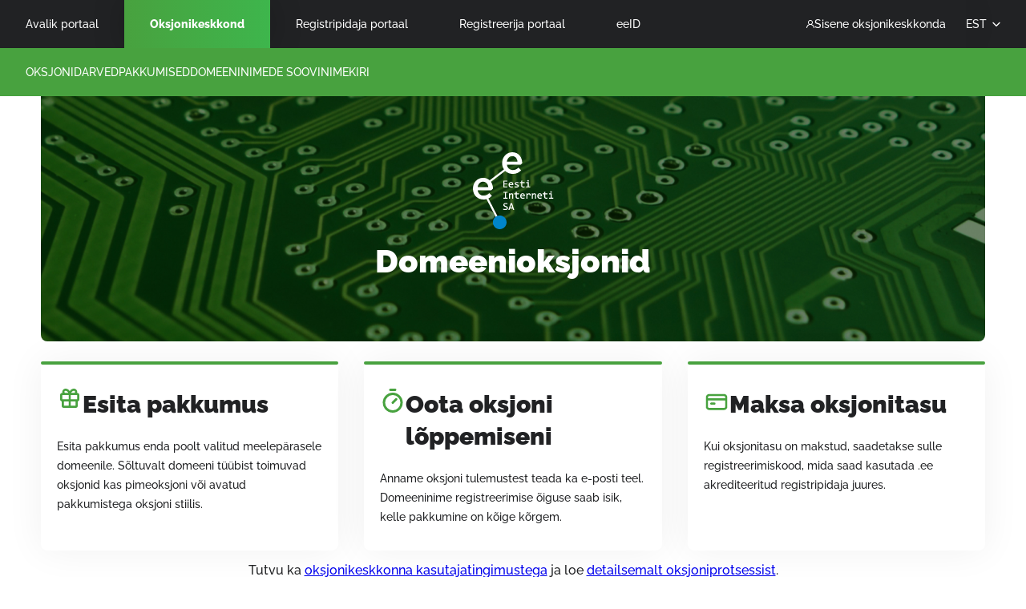

--- FILE ---
content_type: text/html; charset=utf-8
request_url: https://auction.internet.ee/?direction=asc&order%5Bparticipant_auction_decorators.ends_at%5D=asc&page=1&sort=users_price
body_size: 82247
content:
<!DOCTYPE html>
<html lang="et">
  <head>
    <title>Oksjonikeskkond</title>
    <meta name="viewport" content="width=device-width, initial-scale=1">
    <meta name="csrf-param" content="authenticity_token" />
<meta name="csrf-token" content="pbH7gCSqjVmcniHx6DYdyh8ZBD4N0X00l_91BIu19n3QZVtBJzqwD1sohLTSGKCGpyC_MXcZPhAQ1xPLa1sc_A" />
    <meta name="csp-nonce" />
    <script src="/assets/application-deee1edf.js" data-turbo-track="reload"></script>
    <link rel="stylesheet" href="/assets/application-905ce7f5.css" data-turbo-track="reload" />

    <style>
      table thead {
          background-color: black !important;
      }

      .current__user {
          color: green !important;
      }

      .initial-color {
          color: red;
      }

      @media only screen and (max-width: 767px) {
                .hide-table-header {
                    display: none !important;
                }
              }

          .span-mobile-only {
      display: none;
          }

          @media screen and (max-width: 767px) {
      .span-mobile-only {
        display: inline;
      }

    }
    </style>
  </head>

  <body data-controller="push-notification websocket--user cookie-consent"
        data-push-notification-vapid-public-value="BF_dOtw8CmFPJ0PqL65BOz3R1RZDRM3l1Xgys0S5Z3YcQug0UIsVACUvp9QWq7V-oqdNTUth61WK3L7ohTcyh7A="
        data-push-notification-user-login-value="false">

    

    <turbo-frame id="flash">
      <turbo-cable-stream-source channel="Turbo::StreamsChannel" signed-stream-name="IjpmbGFzaCI=--b399cd91f194a97e95d729d6f2948681549e2dccbff9a737b555b14fda11e7af"></turbo-cable-stream-source>
      <div id='flash-notice' data-outbid-message="Domeeninimele %{domain_name} on uus pakkumine" data-turbo-temporary>
        
      </div>
</turbo-frame>
    <header class="c-header" data-controller='hamburger' data-hamburger-open-class='is-active'>
    
    <div class="c-header__menu">
        <button class="c-header__toggle u-bg-green-gradient js-nav-toggle hamburger hamburger--collapse" data-action='hamburger#toggle'>
            <span class="hamburger-box">
                <span class="hamburger-inner"></span>
            </span>
            <span>Oksjonikeskkond</span>
        </button>
    </div>

    <div class="c-toolbar js-toolbar" data-hamburger-target='menu'>
        <div class="c-toolbar__grid">
            <div class="c-toolbar__nav">
                <ul class="s-toolbar-nav">
                    <li>
                        <a href="https://internet.ee">Avalik portaal</a>
                    </li>
                    
                    <li class="is-active" data-controller='navbar--expandable'>
                        <a>Oksjonikeskkond</a>
                        <span class="o-arrow js-submenu-toggle" data-action='click->navbar--expandable#expand'></span>

                        <ul class="submenu" data-navbar--expandable-target='element'>
                            <li><a href="/auctions" style="">Oksjonid</a></li><li><a href="/invoices" style="">Arved</a></li><li><a href="/offers" style="">Pakkumised</a></li><li><a href="/wishlist_items" style="">Domeeninimede Soovinimekiri</a></li>
                            
                        </ul>
                    </li>
                    <li>
                        <a href="https://registrar.internet.ee/et/login">Registripidaja portaal</a>
                    </li>
                    <li>
                        <a href="https://registrant.internet.ee">Registreerija portaal</a>
                    </li>
                    <li>
                        <a href="https://eeid.ee">eeID</a>
                    </li>
                </ul>
            </div>

            <div class="c-toolbar__socials">
                    <a class="c-header__user" href="/sessions/sign_in">
                        <svg width="10" height="12" viewBox="0 0 10 12" fill="white" xmlns="http://www.w3.org/2000/svg">
  <path d="M6.85524 6.35494C7.34544 5.96927 7.70324 5.4404 7.87886 4.84191C8.05449 4.24342 8.0392 3.60507 7.83514 3.01567C7.63107 2.42628 7.24837 1.91514 6.74028 1.55337C6.23219 1.1916 5.62397 0.997192 5.00024 0.997192C4.37652 0.997192 3.7683 1.1916 3.26021 1.55337C2.75212 1.91514 2.36941 2.42628 2.16535 3.01567C1.96128 3.60507 1.946 4.24342 2.12162 4.84191C2.29725 5.4404 2.65505 5.96927 3.14524 6.35494C2.30528 6.69146 1.57239 7.24961 1.02469 7.9699C0.476991 8.69018 0.135024 9.54559 0.0352425 10.4449C0.0280198 10.5106 0.0338008 10.577 0.0522552 10.6405C0.0707096 10.7039 0.101476 10.7631 0.142798 10.8146C0.226252 10.9187 0.347634 10.9854 0.480243 10.9999C0.612851 11.0145 0.745822 10.9758 0.849905 10.8924C0.953988 10.8089 1.02066 10.6875 1.03524 10.5549C1.14503 9.57754 1.61109 8.67485 2.34435 8.01934C3.07762 7.36383 4.02669 7.00145 5.01024 7.00145C5.99379 7.00145 6.94287 7.36383 7.67613 8.01934C8.4094 8.67485 8.87545 9.57754 8.98524 10.5549C8.99884 10.6778 9.05746 10.7913 9.1498 10.8734C9.24213 10.9556 9.36163 11.0007 9.48524 10.9999H9.54024C9.67131 10.9849 9.79111 10.9186 9.87352 10.8156C9.95594 10.7125 9.9943 10.5811 9.98024 10.4499C9.87999 9.54804 9.53618 8.69043 8.98567 7.96904C8.43515 7.24765 7.6987 6.68968 6.85524 6.35494ZM5.00024 5.99994C4.60468 5.99994 4.218 5.88264 3.8891 5.66288C3.5602 5.44312 3.30386 5.13076 3.15248 4.76531C3.00111 4.39986 2.9615 3.99772 3.03867 3.60976C3.11584 3.2218 3.30632 2.86543 3.58603 2.58573C3.86573 2.30602 4.2221 2.11554 4.61006 2.03837C4.99802 1.9612 5.40016 2.00081 5.76561 2.15218C6.13106 2.30356 6.44342 2.5599 6.66318 2.8888C6.88294 3.2177 7.00024 3.60438 7.00024 3.99994C7.00024 4.53037 6.78953 5.03908 6.41446 5.41415C6.03938 5.78923 5.53068 5.99994 5.00024 5.99994Z"/>
</svg>
Sisene oksjonikeskkonda
</a>            </div>

            <div class="c-toolbar__lang">

            </div>
        </div>
    </div>

    <div class="c-header__lang">
        <div class="c-dropdown">
            <span class="c-dropdown__label" onclick="this.parentNode.classList.toggle('is-open')">
                <span class="c-dropdown__label__lang">
                    Est
                </span>
                <svg width="10" height="7" viewBox="0 0 10 7" fill="white" xmlns="http://www.w3.org/2000/svg">
  <path d="M4.50581 5.82828L0.505807 1.82828C0.232439 1.55491 0.232439 1.11169 0.505807 0.838326C0.779174 0.564959 1.22239 0.564959 1.49576 0.838326L5.00078 4.34335L8.50581 0.838326C8.77917 0.564959 9.22239 0.564959 9.49576 0.838326C9.76912 1.11169 9.76912 1.55491 9.49576 1.82828L5.49576 5.82828C5.22239 6.10164 4.77917 6.10164 4.50581 5.82828Z"/>
</svg>

            </span>

            <ul class="c-dropdown__list s-dropdown-list">
                <li><a href="/locale?locale=et" method="put" data-turbo-method="put">Est</a></li><li><a href="/locale?locale=en" method="put" data-turbo-method="put">Eng</a></li>
            </ul>
        </div>
    </div>

</header>


    <main>
      <turbo-frame id="modal"></turbo-frame>
      <div class="o-spacer--header"></div>
<section class="c-hero">
    <div class="o-container">
        <div class="c-hero__content">
            <svg width="101" height="96" viewBox="0 0 101 96" fill="none" xmlns="http://www.w3.org/2000/svg">
                <path fill-rule="evenodd" clip-rule="evenodd"
                      d="M68.4223 36.5178C68.3048 36.4677 68.1992 36.3959 68.1111 36.3055C68.0241 36.2162 67.9555 36.1117 67.9055 35.9931C67.8532 35.8722 67.8282 35.747 67.8282 35.6131C67.8282 35.4749 67.8554 35.3464 67.9065 35.2299C67.9533 35.1145 68.0241 35.01 68.1111 34.9208C68.1992 34.8304 68.3048 34.7586 68.4223 34.7074C68.6639 34.6072 68.9544 34.6083 69.1949 34.7074C69.3135 34.7586 69.4157 34.8304 69.505 34.9186C69.5942 35.0122 69.6649 35.1156 69.7128 35.2299C69.765 35.3464 69.7901 35.4738 69.7901 35.6131C69.7901 35.7481 69.765 35.8722 69.715 35.9931C69.6649 36.1085 69.5942 36.2152 69.5061 36.3055C69.4179 36.3959 69.3135 36.4677 69.1949 36.5178C69.0752 36.5679 68.9446 36.5929 68.8097 36.5929C68.6737 36.5929 68.5431 36.5679 68.4223 36.5178ZM60.823 43.3842C60.4095 43.0032 60.1995 42.4153 60.1995 41.6413V38.444H58.4259V37.2933H60.1995V35.5754L61.5281 35.2314V37.2933H64.3768V38.444H61.5281V41.5531C61.5281 41.9744 61.6369 42.289 61.8545 42.4893C62.1712 42.7843 62.737 42.8497 63.4954 42.7506C63.7348 42.719 63.984 42.669 64.2332 42.6047L64.3768 42.5688V43.7532L64.2897 43.775C64.0351 43.8392 63.7718 43.886 63.503 43.9133C63.2364 43.9405 62.9612 43.9546 62.6826 43.9546C61.8589 43.9546 61.2343 43.763 60.823 43.3842ZM42.8814 35.3779V36.5558H39.3145V38.8854H42.7421V40.0622H39.3145V42.6771H42.8814V43.8659H37.9609V35.3779H42.8814ZM50.3926 40.6401C50.3883 40.7479 50.3818 40.8492 50.372 40.9439L50.3622 41.0484H45.9205C45.9423 41.6058 46.1109 42.0423 46.4276 42.346C46.7671 42.6704 47.2665 42.8348 47.9139 42.8348C48.1 42.8348 48.2839 42.8272 48.4612 42.8131C48.6451 42.7989 48.8225 42.7793 48.9901 42.7543C49.162 42.7292 49.3241 42.7009 49.4808 42.6683C49.6331 42.64 49.78 42.604 49.9117 42.5681L50.0575 42.5267V43.6676L49.9737 43.6905C49.6701 43.7776 49.3241 43.8473 48.9444 43.8995C48.5646 43.9529 48.1653 43.9812 47.7572 43.9812C47.2023 43.9812 46.7181 43.9039 46.3144 43.7525C45.9064 43.598 45.5669 43.3704 45.3068 43.0798C45.0457 42.788 44.852 42.4266 44.7258 42.0053C44.6039 41.5905 44.543 41.1148 44.543 40.5922C44.543 40.1328 44.6083 39.6952 44.7388 39.2902C44.8716 38.8798 45.0685 38.514 45.3221 38.2027C45.5799 37.8903 45.8966 37.6388 46.2676 37.457C46.6365 37.273 47.0641 37.1805 47.5364 37.1805C47.9901 37.1805 48.4003 37.2534 48.7539 37.396C49.1119 37.543 49.4144 37.7509 49.6571 38.0165C49.8997 38.28 50.0869 38.6077 50.2131 38.9865C50.335 39.3588 50.397 39.7834 50.397 40.245C50.397 40.4028 50.3948 40.5356 50.3926 40.6401ZM45.9297 39.9718C45.9547 39.7497 46.0026 39.5407 46.0755 39.3501C46.1593 39.127 46.2681 38.9343 46.403 38.7775C46.5347 38.6208 46.6935 38.4999 46.8753 38.415C47.0559 38.329 47.2615 38.2865 47.4835 38.2865C47.7436 38.2865 47.9742 38.3301 48.1701 38.4183C48.3638 38.5065 48.5281 38.6295 48.6554 38.783C48.7871 38.9397 48.885 39.1291 48.9459 39.3447C49.0014 39.5341 49.0286 39.7453 49.0264 39.9718H45.9297ZM55.4896 42.622C55.2556 42.7548 54.8813 42.8223 54.3786 42.8223C54.0196 42.8223 53.6572 42.7951 53.3025 42.7418C52.9445 42.6884 52.5778 42.6079 52.2122 42.5045L52.0664 42.4631V43.715L52.1535 43.7368C52.5027 43.8217 52.8629 43.8848 53.2252 43.9229C53.5887 43.961 53.9913 43.9806 54.4222 43.9806C54.6245 43.9806 54.8335 43.9643 55.0446 43.9338C55.2556 43.9055 55.4657 43.8565 55.667 43.7923C55.8704 43.7259 56.0641 43.6421 56.2382 43.543C56.421 43.4418 56.5821 43.3166 56.7213 43.1696C56.8606 43.0259 56.9716 42.8561 57.0532 42.6645C57.1359 42.4729 57.1783 42.2562 57.1783 42.02C57.1783 41.7729 57.1392 41.5475 57.0663 41.3483C56.9912 41.148 56.8639 40.9651 56.6909 40.8062C56.5233 40.6494 56.3024 40.509 56.0369 40.3849C55.7758 40.263 55.4515 40.1454 55.0728 40.0343C54.7323 39.9342 54.4537 39.8417 54.2448 39.7567C54.0381 39.674 53.8781 39.5902 53.766 39.5107C53.6627 39.4356 53.5919 39.3594 53.5571 39.2854L53.5005 39.0252L53.5626 38.7585L53.7736 38.5429C53.8792 38.4765 54.0196 38.4232 54.1915 38.3851C54.5168 38.3121 54.9956 38.2991 55.6485 38.3829C55.9542 38.4232 56.2817 38.4852 56.619 38.568L56.7594 38.6017V37.3824L56.668 37.3639C56.3296 37.2953 56.0086 37.2485 55.7083 37.2213C54.7823 37.1375 54.0838 37.1821 53.5702 37.3661C53.2187 37.4913 52.9358 37.6513 52.728 37.8407C52.5191 38.0323 52.3667 38.2446 52.2786 38.4711C52.1926 38.6942 52.1491 38.9033 52.1491 39.0949C52.1491 39.3812 52.2024 39.6348 52.3123 39.8482C52.42 40.0594 52.5702 40.2455 52.7584 40.4023C52.9402 40.5558 53.16 40.6897 53.4146 40.8018C53.6572 40.9096 53.9292 41.0076 54.2198 41.0936C54.5973 41.2057 54.8998 41.307 55.1153 41.394C55.3264 41.4779 55.4798 41.5573 55.5777 41.6335L55.7605 41.8502L55.8117 42.1082C55.8117 42.3314 55.7061 42.5012 55.4896 42.622ZM71.5376 42.7209H69.6487V37.2941H66.4333V38.4317H68.3092V42.7209H66.2266V43.8661H71.5376V42.7209ZM43.1685 50.5683V49.3904H38V50.5683H39.902V56.6897H38V57.8785H43.1685V56.6897H41.2665V50.5683H43.1685ZM50.3643 53.6261V57.8783H49.0346V53.7143C49.0346 53.244 48.9508 52.8967 48.7832 52.6822C48.6189 52.471 48.3785 52.3676 48.0455 52.3676C47.9236 52.3676 47.8029 52.3872 47.6843 52.4242C47.5711 52.4591 47.446 52.5233 47.3165 52.6158C47.1837 52.7105 47.0412 52.8368 46.8812 53.0034C46.7235 53.1656 46.5515 53.3648 46.3666 53.5956V57.8783H45.0391V51.3062H46.2436L46.2784 52.1564C46.4014 52.0247 46.5211 51.9093 46.6397 51.8091C46.817 51.6589 46.9955 51.537 47.1674 51.4466C47.3448 51.353 47.5265 51.2855 47.7071 51.2474C47.8856 51.2104 48.0738 51.1919 48.2653 51.1919C48.9497 51.1919 49.4785 51.4009 49.8354 51.8091C50.1869 52.2141 50.3643 52.8248 50.3643 53.6261ZM54.6345 49.2443L53.306 49.5883V51.3061H51.5312V52.4579H53.306V55.653C53.306 56.4292 53.5181 57.016 53.9316 57.3959C54.3429 57.7737 54.9686 57.9664 55.7901 57.9664C56.0665 57.9664 56.3418 57.9533 56.6094 57.9261C56.8793 57.8989 57.1448 57.8499 57.3972 57.7879L57.4832 57.7661V56.5806L57.3407 56.6176C57.0893 56.6829 56.8412 56.7308 56.6029 56.7634C55.8456 56.8625 55.2787 56.7972 54.9621 56.5022C54.7455 56.3019 54.6345 55.9862 54.6345 55.566V52.4579H57.4832V51.3061H54.6345V49.2443ZM63.2016 51.4085C63.5574 51.5555 63.861 51.7634 64.1036 52.029C64.3474 52.2935 64.5334 52.619 64.6596 53.0001C64.7826 53.3735 64.8446 53.7969 64.8446 54.2574C64.8446 54.4153 64.8424 54.547 64.837 54.6537C64.8337 54.7615 64.8272 54.8627 64.8185 54.9563L64.8098 55.0608H60.3681C60.3888 55.6193 60.5586 56.0559 60.8741 56.3585C61.2125 56.6818 61.713 56.8473 62.3616 56.8473C62.552 56.8473 62.7304 56.8408 62.9078 56.8255C63.0884 56.8114 63.2658 56.7918 63.4377 56.7678C63.6085 56.7428 63.7717 56.7134 63.9284 56.6818C64.0884 56.6492 64.2331 56.6165 64.3571 56.5806L64.503 56.5392V57.6801L64.4203 57.704C64.1101 57.7901 63.7652 57.8608 63.3909 57.9131C63.0101 57.9653 62.6096 57.9925 62.2027 57.9925C61.651 57.9925 61.1646 57.9163 60.762 57.7639C60.354 57.6093 60.0156 57.384 59.7534 57.0922C59.4922 56.8005 59.2964 56.4401 59.1723 56.0188C59.0494 55.603 58.9884 55.1283 58.9884 54.6047C58.9884 54.1475 59.0559 53.7109 59.1854 53.3038C59.3192 52.8912 59.5151 52.5265 59.7686 52.2173C60.0265 51.9016 60.3431 51.6513 60.7142 51.4694C61.0852 51.2855 61.5107 51.1929 61.9818 51.1929C62.4366 51.1929 62.8458 51.2648 63.2016 51.4085ZM60.375 53.9854C60.4 53.7644 60.4501 53.5554 60.5219 53.3616C60.6057 53.1384 60.7156 52.9457 60.8494 52.789C60.9822 52.6333 61.1399 52.5124 61.3227 52.4264C61.5034 52.3415 61.7079 52.2991 61.931 52.2991C62.1911 52.2991 62.4206 52.3437 62.6143 52.4308C62.8091 52.519 62.9734 52.6409 63.1029 52.7944C63.2335 52.9523 63.3314 53.1406 63.3923 53.3572C63.4478 53.5456 63.475 53.7568 63.475 53.9854H60.375ZM69.9929 51.1922C69.6044 51.1922 69.2138 51.2978 68.8351 51.509C68.5229 51.6832 68.204 51.9455 67.8874 52.2928L67.8624 51.3054H66.6328V57.8786H67.9734V53.7287C68.1638 53.4859 68.3455 53.2791 68.5087 53.1115C68.6785 52.9362 68.8417 52.7925 68.9962 52.6771C69.1453 52.5693 69.29 52.4877 69.426 52.4409C69.5664 52.393 69.6991 52.3679 69.834 52.3679C70.1354 52.3679 70.3552 52.4757 70.5087 52.6956C70.6686 52.9242 70.7415 53.3074 70.7317 53.8376L70.7285 53.9541H72.069L72.0723 53.8441C72.0973 52.9808 71.9308 52.3189 71.575 51.8737C71.217 51.4208 70.6838 51.1922 69.9929 51.1922ZM76.1524 51.2477C76.332 51.2107 76.5202 51.1922 76.7139 51.1922C77.3972 51.1922 77.9228 51.399 78.2797 51.8095C78.6333 52.2133 78.8117 52.8241 78.8117 53.6264V57.8786H77.4821V53.7135C77.4821 53.2443 77.3972 52.8959 77.2307 52.6825C77.0653 52.4713 76.8249 52.3679 76.493 52.3679C76.3689 52.3679 76.2471 52.3875 76.1328 52.4234C76.0164 52.4605 75.8924 52.5236 75.7618 52.6161C75.629 52.7108 75.4821 52.8415 75.3287 53.0026C75.1753 53.1615 75.0066 53.3553 74.813 53.5948V57.8786H73.4844V51.3054H74.6878L74.7237 52.1578C74.8478 52.025 74.9686 51.9096 75.0861 51.8095C75.2667 51.657 75.4451 51.5351 75.6149 51.4448C75.7879 51.3533 75.9685 51.2858 76.1524 51.2477ZM85.4383 52.029C85.1946 51.7623 84.8921 51.5544 84.5374 51.4085C84.1848 51.2648 83.7757 51.1929 83.3176 51.1929C82.8443 51.1929 82.4199 51.2855 82.05 51.4694C81.6789 51.6512 81.3601 51.9038 81.1066 52.2173C80.852 52.5243 80.655 52.889 80.5212 53.3038C80.3895 53.7109 80.3242 54.1475 80.3242 54.6047C80.3242 55.1305 80.3852 55.6052 80.5092 56.0188C80.6322 56.4401 80.8291 56.8016 81.0881 57.0911C81.3503 57.384 81.6898 57.6093 82.0978 57.7628C82.5004 57.9152 82.9846 57.9925 83.5396 57.9925C83.9444 57.9925 84.3448 57.9653 84.7278 57.9131C85.101 57.8597 85.4492 57.79 85.755 57.704L85.8387 57.6801V56.5392L85.6929 56.5806C85.5613 56.6176 85.4198 56.6513 85.2631 56.6818C85.1065 56.7134 84.9432 56.7417 84.7735 56.7678C84.594 56.7918 84.4155 56.8125 84.2436 56.8255C84.0651 56.8408 83.8867 56.8473 83.6974 56.8473C83.0488 56.8473 82.5494 56.6818 82.2099 56.3585C81.8933 56.0559 81.7235 55.6193 81.7018 55.0608H86.1423L86.1521 54.9574C86.1619 54.8627 86.1695 54.7626 86.1739 54.6526C86.1782 54.547 86.1804 54.4153 86.1804 54.2574C86.1804 53.7969 86.1162 53.3724 85.9954 52.9979C85.8692 52.619 85.6831 52.2935 85.4383 52.029ZM81.8667 53.3615C81.7938 53.552 81.7449 53.7578 81.7188 53.9853H84.8177C84.8199 53.7578 84.7916 53.5466 84.7382 53.3572C84.673 53.1383 84.575 52.95 84.4455 52.7943C84.3172 52.6408 84.1528 52.5189 83.9603 52.4307C83.7633 52.3436 83.5326 52.299 83.2747 52.299C83.0517 52.299 82.846 52.3415 82.6643 52.4264C82.4826 52.5124 82.3259 52.6343 82.1932 52.7889C82.0593 52.9478 81.9483 53.1405 81.8667 53.3615ZM88.8685 49.5882L90.1959 49.2442V51.305H93.0446V52.4578H90.1959V55.5659C90.1959 55.985 90.3058 56.3007 90.5235 56.5021C90.839 56.7971 91.4092 56.8614 92.1632 56.7634C92.4026 56.7307 92.6507 56.6828 92.901 56.6175L93.0446 56.5805V57.766L92.9586 57.7878C92.7029 57.8509 92.4374 57.8988 92.1698 57.925C91.9064 57.9533 91.6322 57.9663 91.3515 57.9663C90.53 57.9663 89.9043 57.7736 89.493 57.397C89.0785 57.016 88.8685 56.4292 88.8685 55.653V52.4578H87.0938V51.305H88.8685V49.5882ZM96.7846 50.3173C96.8728 50.4076 96.974 50.4784 97.098 50.5307C97.2155 50.5796 97.3461 50.6047 97.4821 50.6047C97.6192 50.6047 97.7498 50.5796 97.8684 50.5307C97.9903 50.4795 98.0958 50.4076 98.1807 50.3173C98.2677 50.2269 98.3385 50.1213 98.3874 50.0048C98.4386 49.8862 98.4625 49.7599 98.4625 49.626C98.4625 49.4867 98.4386 49.3582 98.3874 49.2417C98.3385 49.1263 98.2677 49.0229 98.1796 48.9325C98.0915 48.8433 97.987 48.7714 97.8684 48.7192C97.6323 48.6212 97.3352 48.6212 97.0969 48.7192C96.9783 48.7714 96.8739 48.8422 96.7846 48.9325C96.6976 49.0218 96.629 49.1252 96.579 49.2428C96.5289 49.3604 96.5039 49.4888 96.5039 49.626C96.5039 49.7588 96.5278 49.8829 96.579 50.0048C96.6269 50.1235 96.6976 50.228 96.7846 50.3173ZM98.3216 51.3053V56.7343H100.209V57.8785H94.8984V56.7343H96.9832V52.4451H95.1052V51.3053H98.3216ZM42.9223 68.0417C42.7122 67.8566 42.4707 67.6944 42.2052 67.5627C41.9538 67.4343 41.684 67.3123 41.4043 67.198C41.2772 67.1453 41.1501 67.0944 41.0239 67.0439L41.0234 67.0437C40.9542 67.016 40.8853 66.9884 40.8168 66.9607L40.6133 66.878C40.3608 66.7778 40.1334 66.6657 39.9398 66.5438C39.7461 66.4218 39.5948 66.2901 39.4806 66.1388C39.3696 66.0005 39.3174 65.8351 39.3174 65.6358C39.3174 65.3082 39.4501 65.0556 39.7232 64.8629C40.005 64.6626 40.462 64.5614 41.079 64.5614C41.3695 64.5614 41.6796 64.5853 42.0017 64.6332C42.3281 64.6811 42.6502 64.753 42.9592 64.8422L43.1051 64.8836V63.6306L43.018 63.6099C42.8787 63.574 42.7242 63.5435 42.561 63.5141C42.3978 63.4836 42.2302 63.4564 42.0648 63.4346C41.8951 63.4096 41.7286 63.3922 41.5643 63.378C41.4022 63.366 41.2466 63.3595 41.1018 63.3595C40.5567 63.3595 40.0758 63.4281 39.6753 63.562C39.2727 63.6959 38.9387 63.8766 38.6808 64.0976C38.4186 64.3219 38.2238 64.5809 38.0998 64.8694C37.9757 65.1579 37.9126 65.4529 37.9126 65.7491C37.9126 66.0898 37.9801 66.3903 38.1128 66.6428C38.2423 66.891 38.4153 67.1098 38.6286 67.2916C38.8386 67.4734 39.0791 67.6313 39.3435 67.763C39.6035 67.8915 39.8723 68.0145 40.1443 68.1244C40.4131 68.2344 40.6775 68.34 40.9386 68.4434C41.1867 68.5414 41.413 68.6535 41.6122 68.7754C41.7993 68.8898 41.9538 69.0247 42.0724 69.1717C42.1802 69.31 42.2335 69.4743 42.2335 69.6736C42.2335 69.8619 42.1997 70.0306 42.1323 70.1754C42.0692 70.3148 41.9636 70.4378 41.82 70.5358C41.6677 70.6403 41.4707 70.7187 41.2324 70.772C40.9854 70.8264 40.6829 70.8536 40.3326 70.8536C39.8407 70.8536 39.3957 70.821 39.0105 70.7546C38.6199 70.6882 38.2695 70.5956 37.967 70.4824L37.8125 70.4236V71.7637L37.8974 71.7866C38.0377 71.8236 38.1977 71.8595 38.3848 71.8966C38.5655 71.9303 38.757 71.9608 38.9561 71.9858C39.14 72.0109 39.3413 72.0294 39.5883 72.049C39.8103 72.0653 40.0322 72.0762 40.252 72.0762C40.7417 72.0762 41.1976 72.025 41.6067 71.927C42.0191 71.828 42.3804 71.6745 42.6763 71.4698C42.9777 71.2652 43.2139 71.0039 43.3836 70.6958C43.5523 70.3844 43.6371 70.0187 43.6371 69.6083C43.6371 69.2642 43.5708 68.9594 43.438 68.7036C43.3074 68.4521 43.1333 68.229 42.9223 68.0417ZM44.242 71.9615L47.0602 63.4734H48.7653L51.5443 71.9615H50.0765L49.503 70.1598H46.2333L45.6522 71.9615H44.242ZM46.6287 68.9264L47.8703 65.0041L49.1074 68.9264H46.6287Z"
                      fill="white"/>
                <path fill-rule="evenodd" clip-rule="evenodd"
                      d="M23.6968 54.3358L20.3933 51.0329C18.339 53.036 16.2814 54.1105 13.3935 54.1105C9.56773 54.1105 6.62331 51.7558 5.93563 47.533H22.9602L25.0624 45.4319C24.9851 42.2117 24.1288 39.2071 22.5075 36.8513L40.2611 23.2815C42.6484 25.6689 45.9834 27.046 49.7537 27.046C54.3901 27.046 57.7187 25.2258 60.1549 22.4106L56.8514 19.1088C54.7971 21.1108 52.7395 22.1863 49.8516 22.1863C46.0259 22.1863 43.0804 19.8305 42.3948 15.6088H59.4194L61.5205 13.5078C61.3453 6.20412 57.18 0 49.1161 0C41.7082 0 36.4592 6.08655 36.4592 13.5469C36.4592 16.5864 37.2862 19.2536 38.7181 21.3993L20.9254 34.9995C18.9037 33.089 16.1475 31.9252 12.6569 31.9252C5.25012 31.9252 0 38.0107 0 45.4711C0 53.5215 5.78873 58.9701 13.2956 58.9701C14.6405 58.9701 15.8624 58.8014 16.9984 58.5151L29.1341 82.1352L31.2972 81.0237L19.3193 57.7095C21.0364 56.9028 22.4781 55.7434 23.6968 54.3358ZM49.065 4.85852C52.9898 4.85852 55.2465 7.85335 55.6382 11.681H42.3438C42.8834 7.6574 45.434 4.85852 49.065 4.85852ZM12.609 36.7839C16.5338 36.7839 18.7906 39.7776 19.1834 43.6063H5.88672C6.42642 39.5817 8.97803 36.7839 12.609 36.7839Z"
                      fill="white"/>
                <path fill-rule="evenodd" clip-rule="evenodd"
                      d="M41.9804 87.4509C41.9804 92.1723 38.1547 95.9999 33.4344 95.9999C28.7164 95.9999 24.8906 92.1723 24.8906 87.4509C24.8906 82.7306 28.7164 78.9008 33.4344 78.9008C38.1547 78.9008 41.9804 82.7306 41.9804 87.4509Z"
                      fill="#0085CA"/>
            </svg>
            <h1 class="c-hero__content__title">Domeenioksjonid</h1>
        </div>
    </div>
</section>

      <div class="o-container">

  
  
</div>

      
  <turbo-cable-stream-source channel="Turbo::StreamsChannel" signed-stream-name="ImF1Y3Rpb25zIg==--9ae65a77e891d8c138d5f099298526eda8b63ff24e5bca092c0e8903f7de3712"></turbo-cable-stream-source>

<!-- Cards -->
<section class="c-cta--three-col c-cta--inline u-mb-48">
  <div class="o-container">
    <div class="o-grid o-grid--three-col">
      <div>
        <div class="c-cta--card c-cta--card-icon c-cta--green js-cta-card-1">
          <h3 class="c-cta__title u-h2">
            <svg width="26" height="25" viewBox="0 0 26 25" fill="none" xmlns="http://www.w3.org/2000/svg">
              <path d="M22.6009 5.33335H22.0809C22.2407 4.90658 22.3264 4.45564 22.3343 4.00001C22.3063 2.91546 21.8503 1.88604 21.0659 1.13658C20.2814 0.387122 19.2323 -0.0214815 18.1476 1.36432e-05C17.0816 0.0230342 16.0415 0.332219 15.136 0.895194C14.2306 1.45817 13.4931 2.25423 13.0009 3.20001C12.5087 2.25423 11.7713 1.45817 10.8658 0.895194C9.96037 0.332219 8.92021 0.0230342 7.85426 1.36432e-05C6.76956 -0.0214815 5.72042 0.387122 4.93599 1.13658C4.15155 1.88604 3.69556 2.91546 3.66759 4.00001C3.67547 4.45564 3.76115 4.90658 3.92092 5.33335H3.40092C3.05007 5.36666 2.70929 5.4692 2.3983 5.63502C2.08732 5.80084 1.81228 6.02667 1.58911 6.29944C1.36593 6.57221 1.19904 6.88651 1.09808 7.22418C0.997124 7.56184 0.964101 7.91617 1.00092 8.26668V13.0667C0.938635 13.7123 1.10463 14.3594 1.47004 14.8953C1.83544 15.4312 2.37714 15.8221 3.00092 16V21.8267C3.04208 22.4315 3.31698 22.9965 3.76742 23.4021C4.21786 23.8078 4.80849 24.0222 5.41426 24H20.5876C21.2021 24.0217 21.8003 23.8 22.2522 23.383C22.7041 22.9661 22.9732 22.3876 23.0009 21.7733V16C23.6247 15.8221 24.1664 15.4312 24.5318 14.8953C24.8972 14.3594 25.0632 13.7123 25.0009 13.0667V8.26668C25.0377 7.91617 25.0047 7.56184 24.9038 7.22418C24.8028 6.88651 24.6359 6.57221 24.4127 6.29944C24.1896 6.02667 23.9145 5.80084 23.6035 5.63502C23.2926 5.4692 22.9518 5.36666 22.6009 5.33335ZM22.3343 8.26668V13.0667C22.3503 13.1549 22.3503 13.2452 22.3343 13.3333H14.3343V8.00001H22.3343C22.3503 8.08818 22.3503 8.17851 22.3343 8.26668ZM18.1476 2.66668C18.5253 2.64467 18.8965 2.7722 19.181 3.02171C19.4654 3.27121 19.6402 3.62264 19.6676 4.00001C19.6402 4.37738 19.4654 4.72881 19.181 4.97832C18.8965 5.22783 18.5253 5.35536 18.1476 5.33335H14.8676C15.1009 4.62104 15.5342 3.99089 16.1158 3.51806C16.6973 3.04523 17.4027 2.74968 18.1476 2.66668ZM6.33426 4.00001C6.36164 3.62264 6.53645 3.27121 6.82089 3.02171C7.10533 2.7722 7.47654 2.64467 7.85426 2.66668C8.59681 2.7521 9.29927 3.04874 9.87829 3.52141C10.4573 3.99408 10.8886 4.62293 11.1209 5.33335H7.85426C7.47654 5.35536 7.10533 5.22783 6.82089 4.97832C6.53645 4.72881 6.36164 4.37738 6.33426 4.00001ZM3.66759 8.26668C3.65159 8.17851 3.65159 8.08818 3.66759 8.00001H11.6676V13.3333H3.66759C3.65159 13.2452 3.65159 13.1549 3.66759 13.0667V8.26668ZM5.66759 16H11.6676V21.3333H5.66759V16ZM14.3343 21.3333V16H20.3343V21.3333H14.3343Z"
                                  fill="#48A23F"/>
            </svg>
            Esita pakkumus
          </h3>
          <div class="c-cta__grid">
            <div class="c-cta__content">
              <div class="c-cta__desc u-t-sm">Esita pakkumus enda poolt valitud meelepärasele domeenile.
Sõltuvalt domeeni tüübist toimuvad oksjonid kas pimeoksjoni
või avatud pakkumistega oksjoni stiilis.
</div>
            </div>
          </div>
        </div>
      </div>
      <div>
        <div class="c-cta--card c-cta--card-icon c-cta--green js-cta-card-2">
          <h3 class="c-cta__title u-h2">
            <svg width="32" height="32" viewBox="0 0 32 32" fill="none" xmlns="http://www.w3.org/2000/svg">
              <g clip-path="url(#clip0_968_278)">
                <path d="M16 28.5C22.0751 28.5 27 23.5751 27 17.5C27 11.4249 22.0751 6.5 16 6.5C9.92487 6.5 5 11.4249 5 17.5C5 23.5751 9.92487 28.5 16 28.5Z"
                                      stroke="#48A23F" stroke-width="3" stroke-linecap="round" stroke-linejoin="round"/>
                <path d="M16 17.4999L20.2426 13.2573" stroke="#48A23F" stroke-width="3"
                                      stroke-linecap="round" stroke-linejoin="round"/>
                <path d="M13 1.5H19" stroke="#48A23F" stroke-width="3" stroke-linecap="round"
                                      stroke-linejoin="round"/>
              </g>
              <defs>
                <clipPath id="clip0_968_278">
                  <rect width="32" height="32" fill="white"/>
                </clipPath>
              </defs>
            </svg>
            Oota oksjoni lõppemiseni
          </h3>
          <div class="c-cta__grid">
            <div class="c-cta__content">
              <div class="c-cta__desc u-t-sm">Anname oksjoni tulemustest teada ka e-posti teel.
Domeeninime registreerimise õiguse saab isik, kelle pakkumine on kõige kõrgem.
</div>
            </div>
          </div>
        </div>
      </div>
      <div>
        <div class="c-cta--card c-cta--card-icon c-cta--green js-cta-card-3">
          <h3 class="c-cta__title u-h2">
            <svg width="32" height="32" viewBox="0 0 32 32" fill="none" xmlns="http://www.w3.org/2000/svg">
              <path d="M9.33268 20H13.3327C13.6863 20 14.0254 19.8595 14.2755 19.6095C14.5255 19.3594 14.666 19.0203 14.666 18.6667C14.666 18.3131 14.5255 17.9739 14.2755 17.7239C14.0254 17.4738 13.6863 17.3334 13.3327 17.3334H9.33268C8.97906 17.3334 8.63992 17.4738 8.38987 17.7239C8.13982 17.9739 7.99935 18.3131 7.99935 18.6667C7.99935 19.0203 8.13982 19.3594 8.38987 19.6095C8.63992 19.8595 8.97906 20 9.33268 20ZM25.3327 6.66669H6.66602C5.60515 6.66669 4.58773 7.08811 3.83759 7.83826C3.08744 8.58841 2.66602 9.60582 2.66602 10.6667V22.6667C2.66602 23.7276 3.08744 24.745 3.83759 25.4951C4.58773 26.2453 5.60515 26.6667 6.66602 26.6667H25.3327C26.3935 26.6667 27.411 26.2453 28.1611 25.4951C28.9113 24.745 29.3327 23.7276 29.3327 22.6667V10.6667C29.3327 9.60582 28.9113 8.58841 28.1611 7.83826C27.411 7.08811 26.3935 6.66669 25.3327 6.66669ZM26.666 22.6667C26.666 23.0203 26.5255 23.3594 26.2755 23.6095C26.0254 23.8595 25.6863 24 25.3327 24H6.66602C6.31239 24 5.97326 23.8595 5.72321 23.6095C5.47316 23.3594 5.33268 23.0203 5.33268 22.6667V14.6667H26.666V22.6667ZM26.666 12H5.33268V10.6667C5.33268 10.3131 5.47316 9.97393 5.72321 9.72388C5.97326 9.47383 6.31239 9.33335 6.66602 9.33335H25.3327C25.6863 9.33335 26.0254 9.47383 26.2755 9.72388C26.5255 9.97393 26.666 10.3131 26.666 10.6667V12Z"
                                  fill="#48A23F"/>
            </svg>
            Maksa oksjonitasu
          </h3>
          <div class="c-cta__grid">
            <div class="c-cta__content">
              <div class="c-cta__desc u-t-sm">Kui oksjonitasu on makstud, saadetakse sulle registreerimiskood,
mida saad kasutada .ee akrediteeritud registripidaja juures.
</div>
            </div>
          </div>
        </div>
      </div>
    </div>

    <p style='text-align: center;'>Tutvu ka <a href="https://www.internet.ee/domeenid/domeenide-oksjonikeskkonna-kasutajatingimused">oksjonikeskkonna kasutajatingimustega</a> ja loe <a href="https://www.internet.ee/abi-ja-info/kkk#III__ee_domeenioksjonid">detailsemalt oksjoniprotsessist</a>.</p>
  </div>
</section>
<!-- Cards -->


<div class="o-container">
  <div class="c-table c-table--sortable" data-controller="english-offers" 
    data-action="turbo:before-stream-render@document->english-offers#beforeStreamRender"
    data-english-offers-user-id-value=""
    data-english-offers-bid-text-value="Paku hind!"
    data-english-offers-participate-text-value="Osale!"
    data-english-offers-english-text-value="Inglise"
    data-english-offers-blind-text-value="Pime">

    

    <div style="display: flex; margin: 10px 0;">

    </div>

    <!-- 
    These parameters are passed to the Common::Table::Component. These parameters are used to generate headers in the table component. The name "column_name" indicates the name of the column. This is necessary for sorting, so the name of this column should correspond to the name of the column in the database table. If you want to make it so that the data is not sorted by the column, then you should add a nil value. "Caption" is the table header, and "options" are additional parameters that are passed into the tags. 
    -->

    <!-- In the Stimulus controller, I use the Turbo class with frame parameters named 'results' for table sorting. This means that rendering the table with the new sort order should occur within the scope of the turbo_frame_tag with the name "results". For it to work correctly, it's necessary to wrap the table content within this turbo_frame_tag with "results" name. The name "results" is assigned as a value for the orderable Stimulus controller in the table component. -->
    <turbo-frame id="results">

      <!-- Options attributes are used as table attributes -->
      <table class="js-table-dt dataTable no-footer">
  <thead>
    <tr>
      <th class="sorting" style="width: 25% !important;" data-controller="table--ordeable" data-action="click-&gt;table--ordeable#resortTable" data-table--ordeable-column-value="domain_name" data-table--ordeable-frame-name-value="results" data-table--ordeable-asc-class="sorting_asc" data-table--ordeable-desc-class="sorting_desc" data-table--ordeable-target="th">Domeeninimi</th><th class="sorting" data-controller="table--ordeable" data-action="click-&gt;table--ordeable#resortTable" data-table--ordeable-column-value="platform" data-table--ordeable-frame-name-value="results" data-table--ordeable-asc-class="sorting_asc" data-table--ordeable-desc-class="sorting_desc" data-table--ordeable-target="th">Oksjoni tüüp</th><th class="sorting" data-controller="table--ordeable" data-action="click-&gt;table--ordeable#resortTable" data-table--ordeable-column-value="ends_at" data-table--ordeable-frame-name-value="results" data-table--ordeable-asc-class="sorting_asc" data-table--ordeable-desc-class="sorting_desc" data-table--ordeable-target="th">Oksjoni lõpp</th><th class="sorting" data-controller="table--ordeable" data-action="click-&gt;table--ordeable#resortTable" data-table--ordeable-column-value="users_price" data-table--ordeable-frame-name-value="results" data-table--ordeable-asc-class="sorting_asc" data-table--ordeable-desc-class="sorting_desc" data-table--ordeable-target="th">Pakkumus</th><th class="u-text-left u-text-center-l">Pakkumistegevused</th>
    </tr>
  </thead>

  

        <!-- "The body of the table also needs to be in the component block, so the component wraps it with the necessary tags." -->

        <tbody id="bids" class="contents">
            <tr id="auction_131606" data-platform="blind" class="contents" 
    data-controller="auction-timezone" data-auction-timezone-end-time-value="2026-01-17T23:59:59+02:00">
  

  <td><h3 data-controller="slashed-zero">vitt.ee</h3></td>
  
  <td>  <span class="o-po-icon auction_platform"></span><span class="u-hidden">PO</span>
</td>

  <td><span data-auction-timezone-target="endtime">17/01/2026 23:59</span></td>

  <td>
      <span data-controller="slashed-zero"></span>
  </td>
  
 <!-- Temprorary turn off because we not provide english auction at the moment! -->

  <td class="u-text-left u-text-center-l">
        <a class="c-btn c-btn--green " target="_top" href="/sessions/sign_in">Paku hind!</a>

  </td>
</tr>

            <tr id="auction_131629" data-platform="blind" class="contents" 
    data-controller="auction-timezone" data-auction-timezone-end-time-value="2026-01-17T23:59:59+02:00">
  

  <td><h3 data-controller="slashed-zero">viimexehitus.ee</h3></td>
  
  <td>  <span class="o-po-icon auction_platform"></span><span class="u-hidden">PO</span>
</td>

  <td><span data-auction-timezone-target="endtime">17/01/2026 23:59</span></td>

  <td>
      <span data-controller="slashed-zero"></span>
  </td>
  
 <!-- Temprorary turn off because we not provide english auction at the moment! -->

  <td class="u-text-left u-text-center-l">
        <a class="c-btn c-btn--green " target="_top" href="/sessions/sign_in">Paku hind!</a>

  </td>
</tr>

            <tr id="auction_131597" data-platform="blind" class="contents" 
    data-controller="auction-timezone" data-auction-timezone-end-time-value="2026-01-17T23:59:59+02:00">
  

  <td><h3 data-controller="slashed-zero">viast.ee</h3></td>
  
  <td>  <span class="o-po-icon auction_platform"></span><span class="u-hidden">PO</span>
</td>

  <td><span data-auction-timezone-target="endtime">17/01/2026 23:59</span></td>

  <td>
      <span data-controller="slashed-zero"></span>
  </td>
  
 <!-- Temprorary turn off because we not provide english auction at the moment! -->

  <td class="u-text-left u-text-center-l">
        <a class="c-btn c-btn--green " target="_top" href="/sessions/sign_in">Paku hind!</a>

  </td>
</tr>

            <tr id="auction_131619" data-platform="blind" class="contents" 
    data-controller="auction-timezone" data-auction-timezone-end-time-value="2026-01-17T23:59:59+02:00">
  

  <td><h3 data-controller="slashed-zero">vatsondigital.ee</h3></td>
  
  <td>  <span class="o-po-icon auction_platform"></span><span class="u-hidden">PO</span>
</td>

  <td><span data-auction-timezone-target="endtime">17/01/2026 23:59</span></td>

  <td>
      <span data-controller="slashed-zero"></span>
  </td>
  
 <!-- Temprorary turn off because we not provide english auction at the moment! -->

  <td class="u-text-left u-text-center-l">
        <a class="c-btn c-btn--green " target="_top" href="/sessions/sign_in">Paku hind!</a>

  </td>
</tr>

            <tr id="auction_131633" data-platform="blind" class="contents" 
    data-controller="auction-timezone" data-auction-timezone-end-time-value="2026-01-17T23:59:59+02:00">
  

  <td><h3 data-controller="slashed-zero">tüütus.ee</h3></td>
  
  <td>  <span class="o-po-icon auction_platform"></span><span class="u-hidden">PO</span>
</td>

  <td><span data-auction-timezone-target="endtime">17/01/2026 23:59</span></td>

  <td>
      <span data-controller="slashed-zero"></span>
  </td>
  
 <!-- Temprorary turn off because we not provide english auction at the moment! -->

  <td class="u-text-left u-text-center-l">
        <a class="c-btn c-btn--green " target="_top" href="/sessions/sign_in">Paku hind!</a>

  </td>
</tr>

            <tr id="auction_131630" data-platform="blind" class="contents" 
    data-controller="auction-timezone" data-auction-timezone-end-time-value="2026-01-17T23:59:59+02:00">
  

  <td><h3 data-controller="slashed-zero">tundeküünlad.ee</h3></td>
  
  <td>  <span class="o-po-icon auction_platform"></span><span class="u-hidden">PO</span>
</td>

  <td><span data-auction-timezone-target="endtime">17/01/2026 23:59</span></td>

  <td>
      <span data-controller="slashed-zero"></span>
  </td>
  
 <!-- Temprorary turn off because we not provide english auction at the moment! -->

  <td class="u-text-left u-text-center-l">
        <a class="c-btn c-btn--green " target="_top" href="/sessions/sign_in">Paku hind!</a>

  </td>
</tr>

            <tr id="auction_131616" data-platform="blind" class="contents" 
    data-controller="auction-timezone" data-auction-timezone-end-time-value="2026-01-17T23:59:59+02:00">
  

  <td><h3 data-controller="slashed-zero">tehislahendus.ee</h3></td>
  
  <td>  <span class="o-po-icon auction_platform"></span><span class="u-hidden">PO</span>
</td>

  <td><span data-auction-timezone-target="endtime">17/01/2026 23:59</span></td>

  <td>
      <span data-controller="slashed-zero"></span>
  </td>
  
 <!-- Temprorary turn off because we not provide english auction at the moment! -->

  <td class="u-text-left u-text-center-l">
        <a class="c-btn c-btn--green " target="_top" href="/sessions/sign_in">Paku hind!</a>

  </td>
</tr>

            <tr id="auction_131615" data-platform="blind" class="contents" 
    data-controller="auction-timezone" data-auction-timezone-end-time-value="2026-01-17T23:59:59+02:00">
  

  <td><h3 data-controller="slashed-zero">teevenpuit.ee</h3></td>
  
  <td>  <span class="o-po-icon auction_platform"></span><span class="u-hidden">PO</span>
</td>

  <td><span data-auction-timezone-target="endtime">17/01/2026 23:59</span></td>

  <td>
      <span data-controller="slashed-zero"></span>
  </td>
  
 <!-- Temprorary turn off because we not provide english auction at the moment! -->

  <td class="u-text-left u-text-center-l">
        <a class="c-btn c-btn--green " target="_top" href="/sessions/sign_in">Paku hind!</a>

  </td>
</tr>

            <tr id="auction_131607" data-platform="blind" class="contents" 
    data-controller="auction-timezone" data-auction-timezone-end-time-value="2026-01-17T23:59:59+02:00">
  

  <td><h3 data-controller="slashed-zero">tastyalanya.ee</h3></td>
  
  <td>  <span class="o-po-icon auction_platform"></span><span class="u-hidden">PO</span>
</td>

  <td><span data-auction-timezone-target="endtime">17/01/2026 23:59</span></td>

  <td>
      <span data-controller="slashed-zero"></span>
  </td>
  
 <!-- Temprorary turn off because we not provide english auction at the moment! -->

  <td class="u-text-left u-text-center-l">
        <a class="c-btn c-btn--green " target="_top" href="/sessions/sign_in">Paku hind!</a>

  </td>
</tr>

            <tr id="auction_131641" data-platform="blind" class="contents" 
    data-controller="auction-timezone" data-auction-timezone-end-time-value="2026-01-17T23:59:59+02:00">
  

  <td><h3 data-controller="slashed-zero">sydamefesitval.ee</h3></td>
  
  <td>  <span class="o-po-icon auction_platform"></span><span class="u-hidden">PO</span>
</td>

  <td><span data-auction-timezone-target="endtime">17/01/2026 23:59</span></td>

  <td>
      <span data-controller="slashed-zero"></span>
  </td>
  
 <!-- Temprorary turn off because we not provide english auction at the moment! -->

  <td class="u-text-left u-text-center-l">
        <a class="c-btn c-btn--green " target="_top" href="/sessions/sign_in">Paku hind!</a>

  </td>
</tr>

            <tr id="auction_131588" data-platform="blind" class="contents" 
    data-controller="auction-timezone" data-auction-timezone-end-time-value="2026-01-17T23:59:59+02:00">
  

  <td><h3 data-controller="slashed-zero">sydalinna.ee</h3></td>
  
  <td>  <span class="o-po-icon auction_platform"></span><span class="u-hidden">PO</span>
</td>

  <td><span data-auction-timezone-target="endtime">17/01/2026 23:59</span></td>

  <td>
      <span data-controller="slashed-zero"></span>
  </td>
  
 <!-- Temprorary turn off because we not provide english auction at the moment! -->

  <td class="u-text-left u-text-center-l">
        <a class="c-btn c-btn--green " target="_top" href="/sessions/sign_in">Paku hind!</a>

  </td>
</tr>

            <tr id="auction_131624" data-platform="blind" class="contents" 
    data-controller="auction-timezone" data-auction-timezone-end-time-value="2026-01-17T23:59:59+02:00">
  

  <td><h3 data-controller="slashed-zero">suom.ee</h3></td>
  
  <td>  <span class="o-po-icon auction_platform"></span><span class="u-hidden">PO</span>
</td>

  <td><span data-auction-timezone-target="endtime">17/01/2026 23:59</span></td>

  <td>
      <span data-controller="slashed-zero"></span>
  </td>
  
 <!-- Temprorary turn off because we not provide english auction at the moment! -->

  <td class="u-text-left u-text-center-l">
        <a class="c-btn c-btn--green " target="_top" href="/sessions/sign_in">Paku hind!</a>

  </td>
</tr>

            <tr id="auction_131617" data-platform="blind" class="contents" 
    data-controller="auction-timezone" data-auction-timezone-end-time-value="2026-01-17T23:59:59+02:00">
  

  <td><h3 data-controller="slashed-zero">stronspv.ee</h3></td>
  
  <td>  <span class="o-po-icon auction_platform"></span><span class="u-hidden">PO</span>
</td>

  <td><span data-auction-timezone-target="endtime">17/01/2026 23:59</span></td>

  <td>
      <span data-controller="slashed-zero"></span>
  </td>
  
 <!-- Temprorary turn off because we not provide english auction at the moment! -->

  <td class="u-text-left u-text-center-l">
        <a class="c-btn c-btn--green " target="_top" href="/sessions/sign_in">Paku hind!</a>

  </td>
</tr>

            <tr id="auction_131640" data-platform="blind" class="contents" 
    data-controller="auction-timezone" data-auction-timezone-end-time-value="2026-01-17T23:59:59+02:00">
  

  <td><h3 data-controller="slashed-zero">starterbots.ee</h3></td>
  
  <td>  <span class="o-po-icon auction_platform"></span><span class="u-hidden">PO</span>
</td>

  <td><span data-auction-timezone-target="endtime">17/01/2026 23:59</span></td>

  <td>
      <span data-controller="slashed-zero"></span>
  </td>
  
 <!-- Temprorary turn off because we not provide english auction at the moment! -->

  <td class="u-text-left u-text-center-l">
        <a class="c-btn c-btn--green " target="_top" href="/sessions/sign_in">Paku hind!</a>

  </td>
</tr>

            <tr id="auction_131645" data-platform="blind" class="contents" 
    data-controller="auction-timezone" data-auction-timezone-end-time-value="2026-01-17T23:59:59+02:00">
  

  <td><h3 data-controller="slashed-zero">skillbox.ee</h3></td>
  
  <td>  <span class="o-po-icon auction_platform"></span><span class="u-hidden">PO</span>
</td>

  <td><span data-auction-timezone-target="endtime">17/01/2026 23:59</span></td>

  <td>
      <span data-controller="slashed-zero"></span>
  </td>
  
 <!-- Temprorary turn off because we not provide english auction at the moment! -->

  <td class="u-text-left u-text-center-l">
        <a class="c-btn c-btn--green " target="_top" href="/sessions/sign_in">Paku hind!</a>

  </td>
</tr>

</tbody>
</table>
        <div class="u-text-center u-mt-40">
    <div class="dataTables_filter">
      <nav class="pagy nav" aria-label="Pages"><a role="link" aria-disabled="true" aria-label="Previous">&lt;</a><a role="link" aria-disabled="true" aria-current="page" class="current">1</a><a href="/?direction=asc&order%5Bparticipant_auction_decorators.ends_at%5D=asc&page=2&sort=users_price">2</a><a href="/?direction=asc&order%5Bparticipant_auction_decorators.ends_at%5D=asc&page=3&sort=users_price">3</a><a href="/?direction=asc&order%5Bparticipant_auction_decorators.ends_at%5D=asc&page=4&sort=users_price">4</a><a href="/?direction=asc&order%5Bparticipant_auction_decorators.ends_at%5D=asc&page=2&sort=users_price" aria-label="Next">&gt;</a></nav>
    </div>
</div>

</turbo-frame>
  </div>

  <div class="u-text-center u-mt-40">
        <a class="c-btn c-btn--ghost " href="/auctions?show_all=true">Kuva kõik</a>

  </div>
</div>
<!-- Table -- Sortable  -->

    </main>

    <footer class="c-footer">
  <div class="o-container">
    <div class="c-footer__grid">
      <div class="c-footer__highlight">
        <svg width="104" height="100" viewBox="0 0 104 100" fill="none" xmlns="http://www.w3.org/2000/svg">
  <path fill-rule="evenodd" clip-rule="evenodd"
                  d="M70.8259 37.9738C70.7043 37.9218 70.595 37.847 70.5038 37.7531C70.4137 37.6602 70.3427 37.5516 70.2909 37.4282C70.2368 37.3025 70.2109 37.1723 70.2109 37.0331C70.2109 36.8893 70.2391 36.7557 70.292 36.6346C70.3405 36.5146 70.4137 36.4059 70.5038 36.3131C70.595 36.2192 70.7043 36.1444 70.8259 36.0912C71.076 35.9871 71.3767 35.9882 71.6256 36.0912C71.7484 36.1444 71.8542 36.2192 71.9466 36.3109C72.039 36.4082 72.1122 36.5158 72.1617 36.6346C72.2158 36.7557 72.2417 36.8882 72.2417 37.0331C72.2417 37.1735 72.2158 37.3025 72.164 37.4282C72.1122 37.5482 72.039 37.6591 71.9477 37.7531C71.8565 37.847 71.7484 37.9218 71.6256 37.9738C71.5017 38.0259 71.3665 38.0519 71.2269 38.0519C71.0861 38.0519 70.9509 38.0259 70.8259 37.9738ZM62.9618 45.1141C62.5338 44.7179 62.3164 44.1066 62.3164 43.3017V39.9769H60.4805V38.7803H62.3164V36.994L63.6916 36.6362V38.7803H66.6403V39.9769H63.6916V43.21C63.6916 43.6481 63.8043 43.9753 64.0295 44.1836C64.3573 44.4903 64.943 44.5583 65.728 44.4553C65.9758 44.4224 66.2337 44.3704 66.4917 44.3036L66.6403 44.2662V45.4979L66.5502 45.5205C66.2867 45.5873 66.0141 45.636 65.7359 45.6643C65.4599 45.6926 65.175 45.7073 64.8867 45.7073C64.034 45.7073 63.3875 45.5081 62.9618 45.1141ZM44.3901 36.7886V38.0134H40.698V40.436H44.2459V41.6598H40.698V44.3789H44.3901V45.6151H39.2969V36.7886H44.3901ZM52.1645 42.2606C52.16 42.3727 52.1532 42.478 52.1431 42.5764L52.133 42.6851H47.5353C47.5578 43.2647 47.7324 43.7187 48.0602 44.0345C48.4116 44.3719 48.9286 44.5428 49.5987 44.5428C49.7913 44.5428 49.9817 44.5349 50.1653 44.5202C50.3556 44.5054 50.5392 44.4851 50.7127 44.459C50.8906 44.433 51.0584 44.4036 51.2206 44.3696C51.3783 44.3402 51.5304 44.3028 51.6667 44.2654L51.8176 44.2224V45.4088L51.7309 45.4326C51.4166 45.5232 51.0584 45.5956 50.6654 45.6499C50.2723 45.7054 49.8589 45.7348 49.4365 45.7348C48.8621 45.7348 48.3609 45.6545 47.943 45.4971C47.5207 45.3364 47.1692 45.0998 46.9001 44.7975C46.6297 44.4941 46.4293 44.1183 46.2986 43.6802C46.1724 43.2489 46.1094 42.7542 46.1094 42.2108C46.1094 41.7331 46.177 41.278 46.3121 40.8569C46.4495 40.4301 46.6534 40.0497 46.9158 39.726C47.1828 39.4011 47.5105 39.1396 47.8946 38.9505C48.2764 38.7592 48.7191 38.663 49.2079 38.663C49.6776 38.663 50.1022 38.7388 50.4683 38.8871C50.8388 39.0399 51.1519 39.2562 51.4031 39.5324C51.6543 39.8063 51.848 40.1471 51.9787 40.541C52.1048 40.9282 52.169 41.3697 52.169 41.8497C52.169 42.0138 52.1667 42.1519 52.1645 42.2606ZM47.547 41.5656C47.5729 41.3346 47.6224 41.1173 47.6979 40.9192C47.7846 40.6871 47.8973 40.4867 48.0369 40.3237C48.1732 40.1607 48.3377 40.0351 48.5258 39.9468C48.7127 39.8573 48.9256 39.8132 49.1554 39.8132C49.4246 39.8132 49.6633 39.8585 49.8661 39.9501C50.0666 40.0418 50.2366 40.1698 50.3684 40.3294C50.5047 40.4924 50.6061 40.6894 50.6692 40.9135C50.7266 41.1105 50.7548 41.3301 50.7525 41.5656H47.547ZM57.4379 44.3216C57.1958 44.4597 56.8083 44.5298 56.288 44.5298C55.9163 44.5298 55.5412 44.5015 55.174 44.4461C54.8035 44.3906 54.4239 44.3068 54.0455 44.1993L53.8945 44.1563V45.4581L53.9846 45.4808C54.3462 45.5691 54.719 45.6347 55.0941 45.6743C55.4703 45.714 55.887 45.7343 56.333 45.7343C56.5425 45.7343 56.7588 45.7174 56.9773 45.6857C57.1958 45.6562 57.4132 45.6053 57.6215 45.5385C57.8322 45.4694 58.0326 45.3823 58.2129 45.2793C58.4021 45.174 58.5688 45.0438 58.7129 44.891C58.8571 44.7415 58.972 44.5649 59.0565 44.3657C59.1421 44.1665 59.186 43.9412 59.186 43.6955C59.186 43.4386 59.1455 43.2042 59.07 42.9971C58.9923 42.7888 58.8605 42.5986 58.6814 42.4333C58.508 42.2703 58.2793 42.1243 58.0045 41.9952C57.7342 41.8684 57.3985 41.7462 57.0066 41.6307C56.654 41.5265 56.3657 41.4303 56.1494 41.342C55.9354 41.256 55.7699 41.1688 55.6539 41.0862C55.5469 41.0081 55.4736 40.9288 55.4376 40.8518L55.379 40.5813L55.4432 40.3039L55.6617 40.0798C55.771 40.0107 55.9163 39.9553 56.0942 39.9156C56.431 39.8398 56.9266 39.8262 57.6024 39.9134C57.9189 39.9553 58.2579 40.0198 58.6071 40.1058L58.7524 40.1409V38.873L58.6578 38.8538C58.3075 38.7825 57.9752 38.7338 57.6643 38.7055C56.7058 38.6183 55.9827 38.6647 55.4511 38.856C55.0873 38.9862 54.7945 39.1526 54.5793 39.3496C54.3631 39.5489 54.2054 39.7696 54.1142 40.0051C54.0252 40.2371 53.9801 40.4545 53.9801 40.6537C53.9801 40.9515 54.0353 41.2152 54.1491 41.4371C54.2606 41.6567 54.416 41.8503 54.6109 42.0133C54.799 42.1729 55.0265 42.3122 55.29 42.4288C55.5412 42.5408 55.8228 42.6427 56.1235 42.7322C56.5144 42.8488 56.8275 42.954 57.0505 43.0446C57.269 43.1318 57.4278 43.2144 57.5292 43.2937L57.7184 43.5189L57.7713 43.7872C57.7713 44.0193 57.6621 44.1959 57.4379 44.3216ZM74.0523 44.4244H72.097V38.7811H68.7687V39.9641H70.7105V44.4244H68.5547V45.6153H74.0523V44.4244ZM44.686 52.5846V51.3597H39.3359V52.5846H41.3048V58.9501H39.3359V60.1863H44.686V58.9501H42.7172V52.5846H44.686ZM52.1333 55.7644V60.1862H50.757V55.8561C50.757 55.3671 50.6702 55.0059 50.4968 54.7829C50.3267 54.5633 50.0778 54.4558 49.7331 54.4558C49.607 54.4558 49.482 54.4761 49.3592 54.5146C49.2421 54.5509 49.1125 54.6176 48.9785 54.7139C48.8411 54.8124 48.6935 54.9437 48.528 55.1169C48.3646 55.2855 48.1867 55.4927 47.9952 55.7327V60.1862H46.6211V53.352H47.8679L47.904 54.2361C48.0313 54.0992 48.1551 53.9792 48.2779 53.875C48.4615 53.7188 48.6462 53.592 48.8242 53.4981C49.0078 53.4007 49.1959 53.3305 49.3828 53.2909C49.5676 53.2524 49.7624 53.2332 49.9606 53.2332C50.6691 53.2332 51.2165 53.4505 51.5859 53.875C51.9497 54.2961 52.1333 54.9312 52.1333 55.7644ZM56.556 51.2078L55.1808 51.5655V53.3519H53.3438V54.5496H55.1808V57.8721C55.1808 58.6793 55.4004 59.2894 55.8284 59.6845C56.2542 60.0773 56.9018 60.2777 57.7522 60.2777C58.0383 60.2777 58.3232 60.2641 58.6003 60.2358C58.8796 60.2075 59.1545 60.1566 59.4158 60.092L59.5047 60.0694V58.8366L59.3572 58.8751C59.097 58.943 58.8402 58.9928 58.5935 59.0268C57.8096 59.1298 57.2228 59.0619 56.8951 58.7551C56.6709 58.5468 56.556 58.2185 56.556 57.7815V54.5496H59.5047V53.3519H56.556V51.2078ZM65.4236 53.4584C65.7919 53.6112 66.1062 53.8274 66.3574 54.1037C66.6096 54.3787 66.8023 54.7172 66.9329 55.1134C67.0602 55.5017 67.1244 55.9421 67.1244 56.421C67.1244 56.5851 67.1221 56.7221 67.1165 56.833C67.1131 56.9451 67.1064 57.0504 67.0973 57.1477L67.0883 57.2564H62.4907C62.5121 57.8371 62.6878 58.2911 63.0144 58.6058C63.3647 58.942 63.8828 59.1141 64.5541 59.1141C64.7512 59.1141 64.9359 59.1073 65.1195 59.0914C65.3065 59.0767 65.4901 59.0564 65.668 59.0314C65.8449 59.0054 66.0138 58.9748 66.176 58.942C66.3416 58.9081 66.4914 58.8741 66.6198 58.8367L66.7707 58.7937V59.9801L66.6851 60.005C66.3641 60.0944 66.0071 60.168 65.6196 60.2224C65.2254 60.2767 64.8109 60.305 64.3897 60.305C63.8186 60.305 63.3151 60.2258 62.8984 60.0673C62.476 59.9065 62.1258 59.6722 61.8543 59.3688C61.584 59.0654 61.3813 58.6907 61.2528 58.2526C61.1256 57.8202 61.0625 57.3266 61.0625 56.7821C61.0625 56.3066 61.1323 55.8527 61.2664 55.4293C61.4049 55.0002 61.6076 54.621 61.8701 54.2995C62.137 53.9712 62.4648 53.7108 62.8489 53.5218C63.2329 53.3305 63.6733 53.2343 64.161 53.2343C64.6318 53.2343 65.0553 53.309 65.4236 53.4584ZM62.4961 56.1379C62.522 55.9081 62.5738 55.6908 62.6481 55.4893C62.7349 55.2572 62.8486 55.0568 62.9872 54.8938C63.1246 54.7319 63.2879 54.6063 63.4771 54.5168C63.6641 54.4285 63.8758 54.3844 64.1067 54.3844C64.3759 54.3844 64.6136 54.4308 64.8141 54.5214C65.0157 54.6131 65.1858 54.7399 65.3198 54.8995C65.4549 55.0636 65.5563 55.2595 65.6194 55.4847C65.6768 55.6806 65.705 55.9002 65.705 56.1379H62.4961ZM72.4507 53.2335C72.0486 53.2335 71.6443 53.3433 71.2523 53.5629C70.9291 53.7441 70.5991 54.0169 70.2713 54.378L70.2454 53.3513H68.9727V60.1865H70.3603V55.8712C70.5574 55.6187 70.7455 55.4036 70.9144 55.2293C71.0901 55.0471 71.2591 54.8976 71.419 54.7776C71.5733 54.6656 71.7231 54.5807 71.8639 54.532C72.0092 54.4822 72.1466 54.4561 72.2863 54.4561C72.5983 54.4561 72.8258 54.5682 72.9846 54.7969C73.1502 55.0346 73.2257 55.4331 73.2155 55.9844L73.2121 56.1055H74.5998L74.6032 55.9912C74.6291 55.0935 74.4567 54.4052 74.0884 53.9422C73.7179 53.4713 73.166 53.2335 72.4507 53.2335ZM78.8282 53.2913C79.014 53.2528 79.2089 53.2335 79.4093 53.2335C80.1167 53.2335 80.6607 53.4486 81.0301 53.8754C81.3962 54.2954 81.5809 54.9305 81.5809 55.7648V60.1865H80.2045V55.8553C80.2045 55.3674 80.1167 55.0052 79.9443 54.7833C79.7731 54.5637 79.5242 54.4561 79.1807 54.4561C79.0523 54.4561 78.9261 54.4765 78.8079 54.5139C78.6874 54.5524 78.559 54.618 78.4238 54.7142C78.2864 54.8127 78.1343 54.9486 77.9755 55.1161C77.8167 55.2814 77.6421 55.4829 77.4417 55.7319V60.1865H76.0664V53.3513H77.3121L77.3493 54.2376C77.4777 54.0995 77.6027 53.9795 77.7244 53.8754C77.9113 53.7169 78.096 53.5901 78.2718 53.4962C78.4508 53.4011 78.6378 53.3309 78.8282 53.2913ZM88.4383 54.1037C88.186 53.8263 87.8728 53.6101 87.5057 53.4584C87.1407 53.309 86.7172 53.2343 86.243 53.2343C85.7531 53.2343 85.3138 53.3305 84.9309 53.5218C84.5468 53.7108 84.2168 53.9735 83.9544 54.2995C83.6908 54.6187 83.4869 54.998 83.3484 55.4293C83.2121 55.8527 83.1445 56.3066 83.1445 56.7821C83.1445 57.3289 83.2076 57.8224 83.336 58.2526C83.4633 58.6907 83.6671 59.0665 83.9352 59.3677C84.2067 59.6722 84.5581 59.9065 84.9804 60.0661C85.3972 60.2246 85.8984 60.305 86.4728 60.305C86.8918 60.305 87.3063 60.2767 87.7028 60.2224C88.0891 60.1669 88.4495 60.0944 88.766 60.005L88.8527 59.9801V58.7937L88.7018 58.8367C88.5655 58.8752 88.4191 58.9103 88.2569 58.942C88.0947 58.9748 87.9258 59.0043 87.7501 59.0314C87.5642 59.0564 87.3795 59.0779 87.2016 59.0914C87.0168 59.1073 86.8321 59.1141 86.6361 59.1141C85.9648 59.1141 85.4479 58.942 85.0965 58.6058C84.7687 58.2911 84.593 57.8371 84.5705 57.2564H89.167L89.1771 57.1489C89.1873 57.0504 89.1951 56.9462 89.1997 56.8319C89.2042 56.7221 89.2064 56.5851 89.2064 56.421C89.2064 55.9421 89.14 55.5006 89.0149 55.1112C88.8843 54.7172 88.6917 54.3787 88.4383 54.1037ZM84.7352 55.4893C84.6597 55.6874 84.6091 55.9013 84.582 56.1379H87.7898C87.7921 55.9013 87.7628 55.6817 87.7076 55.4847C87.64 55.2572 87.5386 55.0614 87.4046 54.8995C87.2717 54.7399 87.1016 54.6131 86.9023 54.5214C86.6984 54.4308 86.4596 54.3844 86.1927 54.3844C85.9618 54.3844 85.7489 54.4285 85.5608 54.5168C85.3727 54.6063 85.2105 54.7331 85.0731 54.8938C84.9346 55.0591 84.8197 55.2595 84.7352 55.4893ZM91.9855 51.5655L93.3596 51.2078V53.3507H96.3083V54.5496H93.3596V57.7815C93.3596 58.2174 93.4733 58.5457 93.6986 58.7551C94.0252 59.0619 94.6154 59.1287 95.396 59.0268C95.6438 58.9928 95.9006 58.943 96.1596 58.8751L96.3083 58.8366V60.0694L96.2193 60.092C95.9546 60.1577 95.6798 60.2075 95.4027 60.2347C95.1302 60.2641 94.8463 60.2777 94.5557 60.2777C93.7054 60.2777 93.0577 60.0773 92.632 59.6856C92.2029 59.2894 91.9855 58.6793 91.9855 57.8721V54.5496H90.1484V53.3507H91.9855V51.5655ZM100.181 52.3237C100.272 52.4177 100.377 52.4912 100.506 52.5456C100.627 52.5965 100.762 52.6226 100.903 52.6226C101.045 52.6226 101.18 52.5965 101.303 52.5456C101.429 52.4924 101.538 52.4177 101.626 52.3237C101.716 52.2297 101.79 52.1199 101.84 51.9988C101.893 51.8754 101.918 51.7441 101.918 51.6049C101.918 51.46 101.893 51.3264 101.84 51.2052C101.79 51.0852 101.716 50.9777 101.625 50.8837C101.534 50.7909 101.426 50.7162 101.303 50.6619C101.059 50.56 100.751 50.56 100.504 50.6619C100.382 50.7162 100.274 50.7898 100.181 50.8837C100.091 50.9766 100.02 51.0841 99.9683 51.2064C99.9165 51.3286 99.8906 51.4622 99.8906 51.6049C99.8906 51.743 99.9154 51.872 99.9683 51.9988C100.018 52.1222 100.091 52.2309 100.181 52.3237ZM101.77 53.3512V58.9967H103.724V60.1865H98.2266V58.9967H100.385V54.5364H98.4406V53.3512H101.77ZM44.4259 70.7549C44.2086 70.5624 43.9585 70.3937 43.6837 70.2568C43.4235 70.1232 43.1442 69.9964 42.8547 69.8775C42.7231 69.8227 42.5916 69.7698 42.4609 69.7173C42.3891 69.6884 42.3176 69.6596 42.2465 69.6307L42.0359 69.5447C41.7746 69.4406 41.5392 69.324 41.3387 69.1972C41.1382 69.0704 40.9816 68.9334 40.8634 68.7761C40.7485 68.6323 40.6944 68.4602 40.6944 68.253C40.6944 67.9123 40.8318 67.6497 41.1145 67.4493C41.4063 67.241 41.8793 67.1357 42.5179 67.1357C42.8187 67.1357 43.1397 67.1606 43.4731 67.2104C43.811 67.2602 44.1444 67.335 44.4642 67.4278L44.6152 67.4708V66.1678L44.5251 66.1463C44.3809 66.109 44.2209 66.0773 44.052 66.0467C43.8831 66.015 43.7096 65.9867 43.5384 65.9641C43.3627 65.938 43.1904 65.9199 43.0203 65.9052C42.8525 65.8927 42.6914 65.8859 42.5416 65.8859C41.9773 65.8859 41.4795 65.9573 41.065 66.0965C40.6482 66.2357 40.3025 66.4237 40.0355 66.6535C39.7641 66.8867 39.5625 67.1561 39.4341 67.4561C39.3057 67.7561 39.2403 68.0629 39.2403 68.3708C39.2403 68.7251 39.3102 69.0376 39.4476 69.3002C39.5816 69.5583 39.7607 69.7858 39.9815 69.9749C40.1988 70.1639 40.4478 70.3281 40.7215 70.4651C40.9906 70.5986 41.2689 70.7266 41.5504 70.8409C41.8286 70.9552 42.1023 71.065 42.3726 71.1726C42.6295 71.2745 42.8637 71.3911 43.0698 71.5179C43.2636 71.6367 43.4235 71.7771 43.5463 71.9299C43.6578 72.0737 43.713 72.2446 43.713 72.4518C43.713 72.6476 43.6781 72.8231 43.6082 72.9737C43.5429 73.1186 43.4336 73.2465 43.285 73.3484C43.1273 73.4571 42.9234 73.5386 42.6768 73.594C42.4211 73.6506 42.108 73.6789 41.7453 73.6789C41.2362 73.6789 40.7755 73.645 40.3768 73.5759C39.9725 73.5069 39.6098 73.4106 39.2967 73.2929L39.1367 73.2318V74.6253L39.2246 74.6491C39.3699 74.6876 39.5354 74.7249 39.7292 74.7634C39.9161 74.7985 40.1144 74.8302 40.3205 74.8563C40.5108 74.8823 40.7192 74.9015 40.9749 74.9219C41.2047 74.9389 41.4344 74.9502 41.6619 74.9502C42.1688 74.9502 42.6407 74.897 43.0642 74.7951C43.4911 74.6921 43.865 74.5325 44.1714 74.3197C44.4834 74.1068 44.7278 73.8352 44.9035 73.5148C45.0781 73.191 45.1659 72.8107 45.1659 72.3839C45.1659 72.0261 45.0972 71.7092 44.9598 71.4431C44.8247 71.1816 44.6444 70.9496 44.4259 70.7549ZM45.7891 74.8311L48.7062 66.0045H50.4712L53.3478 74.8311H51.8284L51.2348 72.9575H47.8502L47.2488 74.8311H45.7891ZM48.2619 71.6749L49.547 67.5961L50.8276 71.6749H48.2619Z"
                  fill="white"></path>
  <path fill-rule="evenodd" clip-rule="evenodd"
                  d="M24.5291 56.5026L21.1096 53.0679C18.9831 55.1509 16.8532 56.2682 13.8639 56.2682C9.90377 56.2682 6.85594 53.8196 6.1441 49.4284H23.7666L25.9426 47.2436C25.8627 43.895 24.9763 40.7705 23.298 38.3208L41.6751 24.2099C44.1463 26.6925 47.5985 28.1245 51.5012 28.1245C56.3005 28.1245 59.7459 26.2317 62.2677 23.3042L58.8482 19.8708C56.7217 21.9526 54.5918 23.071 51.6026 23.071C47.6424 23.071 44.5934 20.6213 43.8839 16.2312H61.5063L63.6813 14.0464C63.4999 6.45152 59.1884 0 50.8412 0C43.1732 0 37.7398 6.32926 37.7398 14.0872C37.7398 17.2478 38.5958 20.0213 40.078 22.2526L21.6604 36.3952C19.5676 34.4085 16.7147 33.1983 13.1014 33.1983C5.43452 33.1983 0 39.5264 0 47.2843C0 55.6558 5.99205 61.3217 13.7626 61.3217C15.1547 61.3217 16.4196 61.1462 17.5954 60.8485L30.1573 85.4104L32.3965 84.2546L19.9979 60.0108C21.7752 59.1719 23.2676 57.9663 24.5291 56.5026ZM50.7932 5.05237C54.8559 5.05237 57.1919 8.16662 57.5974 12.1469H43.8359C44.3946 7.96285 47.0347 5.05237 50.7932 5.05237ZM13.0522 38.2506C17.1148 38.2506 19.4508 41.3637 19.8574 45.3451H6.09375C6.65241 41.16 9.29364 38.2506 13.0522 38.2506Z"
                  fill="white"></path>
  <path fill-rule="evenodd" clip-rule="evenodd"
                  d="M43.4557 90.9382C43.4557 95.8479 39.4955 99.8281 34.6095 99.8281C29.7258 99.8281 25.7656 95.8479 25.7656 90.9382C25.7656 86.0296 29.7258 82.0471 34.6095 82.0471C39.4955 82.0471 43.4557 86.0296 43.4557 90.9382Z"
                  fill="white"></path>
</svg>
        <div class="c-footer__highlight__grid c-footer__highlight__grid--row-t">
          <div class="c-footer__highlight__grid">
            <h3 class="c-footer__highlight__title">
              <div>
                © 2024 Eesti Interneti Sihtasutus
              </div>
            </h3>
            <div class="c-footer__highlight__info">
              Paldiski mnt 80, Tallinn, Harjumaa, 10617 Estonia,<br>
              Registrikood: 90010019
              <br>
            </div>
          </div>
          <div class="c-footer__highlight__contact">
            <span>
              <svg xmlns="http://www.w3.org/2000/svg" width="16" height="16" fill="none">
  <g fill="#fff" clip-path="url(#a)">
    <path d="M14 2H2a2 2 0 0 0-2 2v8a2 2 0 0 0 2 2h12a2 2 0 0 0 2-2V4a2 2 0 0 0-2-2Zm.667 10a.667.667 0 0 1-.667.667H2A.667.667 0 0 1 1.333 12V4A.667.667 0 0 1 2 3.333h12a.667.667 0 0 1 .667.667v8Z"></path>
    <path d="M12.332 4.755 7.999 7.232 3.665 4.755A.668.668 0 1 0 3 5.912l4.666 2.667a.69.69 0 0 0 .662 0l4.666-2.667a.667.667 0 1 0-.661-1.157Z"></path>
  </g>
  <defs><clipPath id="a"><path fill="#fff" d="M0 0h16v16H0z"></path></clipPath></defs>
</svg><a href="mailto:info@internet.ee">info@internet.ee</a><br>
            </span>
            <span>
              <svg xmlns="http://www.w3.org/2000/svg" width="16" height="16" fill="none">
  <path fill="#fff" d="M11.825 15.772a3.665 3.665 0 0 1-1.82-.484l-.079-.044A24.293 24.293 0 0 1 1.165 6.67l-.408-.68a3.63 3.63 0 0 1 .547-4.44l.812-.812a1.752 1.752 0 0 1 2.476 0l1.79 1.79a1.757 1.757 0 0 1 .288 2.096l-.673 1.195a.132.132 0 0 0 .022.159l3.985 3.985a.134.134 0 0 0 .16.021l1.193-.672a1.758 1.758 0 0 1 2.097.287l1.79 1.792a1.752 1.752 0 0 1 0 2.475l-.848.848a3.63 3.63 0 0 1-2.57 1.059ZM3.355 1.466c-.131 0-.262.05-.36.149l-.813.812a2.39 2.39 0 0 0-.36 2.922l.407.68a23.047 23.047 0 0 0 8.31 8.135l.079.044a2.41 2.41 0 0 0 2.9-.373l.848-.848a.51.51 0 0 0 0-.72l-1.79-1.792a.512.512 0 0 0-.61-.083l-1.193.672a1.38 1.38 0 0 1-1.646-.225L5.14 6.854a1.377 1.377 0 0 1-.225-1.646l.673-1.194a.511.511 0 0 0-.084-.61l-1.79-1.789a.508.508 0 0 0-.36-.149Z"></path>
</svg><a href="tel:+372 727 1000">+372 727 1000</a>
            </span>
          </div>
        </div>
      </div>
      <div class="c-footer__grid__row">
        <div class="c-footer__row__col s-footer-col">
          <div>
            <span style="color: rgb(255, 255, 255);">
              <b><span style="font-size: 15px;">Abi &amp; info <br></span></b>
            </span>
          </div>
          <div>
            <span style="color: rgb(255, 255, 255);">
              <b><span style="font-size: 15px;"><br></span></b>
            </span>
          </div>
          <div style="line-height: 23px;"><span style="color: rgb(255, 255, 255);"><b></b>
              <span style="font-size: 13px;"><a href="https://www.internet.ee/domeenid/ee-domeenireeglid" target="_self">.ee Domeenireeglid</a></span><br>
              <span style="font-size: 13px;"><a href="https://www.internet.ee/abi-ja-info/kkk" target="_self">Korduma kippuvad küsimused</a> </span><br>
              <span style="font-size: 13px;"><a href="https://www.internet.ee/abi-ja-info/statistika" target="_self">Statistika</a></span><br>
              <span style="font-size: 13px;"><a href="https://www.internet.ee/domeenivaidlused/domeenivaidluste-komisjon" target="_self">Domeenivaidluste Komisjon</a></span><br>
              <span style="font-size: 13px;"><a href="https://www.internet.ee/domeenid/domeenide-oksjonikeskkonna-kasutajatingimused" target="_self">Oksjonikeskkonna kasutajatingimustega</a></span>
              <b><span style="font-size: 15px;"><br></span></b><br>
            </span>
          </div>
        </div>

        <div class="c-footer__row__col s-footer-col">
          <div>
            <b><span style="font-size: 14px;">Registripidajad </span><br></b>
          </div>
          <div><b><br></b></div>
          <div>
            <b></b>
            <span style="font-size: 13px;"><a href="https://www.internet.ee/registripidaja/akrediteeritud-registripidajad" target="_self"> Akrediteeritud registripidajate nimekiri</a></span><br>
            <span style="font-size: 13px;">
              <a href="https://www.internet.ee/registripidaja/kuidas-saada-ee-akrediteeritud-registripidajaks" target="_self"> Akrediteeritud registripidajaks saamine</a>
            </span><br>
            <span style="font-size: 13px;"><a href="https://www.internet.ee/registripidaja/kuidas-saada-ee-elite-partneriks" target="_self"> &quot;Elite Partner&quot; programm
</a></span>
            <b><br></b>
          </div>
        </div>

        <div class="c-footer__row__col s-footer-col">
          <div><b><span style="font-size: 14px;">Meist <br></span></b></div>
          <div><b><span style="font-size: 14px;"><br></span></b></div>
          <div>
            <span style="font-size: 14px;"><a href="https://www.internet.ee/eis" target="_self">Võta meiega ühendust!</a></span><br>
            <span style="font-size: 14px;"><a href="https://www.internet.ee/eis/ulesanded-juhatus-ja-noukogu" target="_self">Juhtimine</a></span>
            <b><span style="font-size: 14px;"><br></span></b>
            <span style="font-size: 14px;">
              <a href="https://www.internet.ee/eis/uudiskirjad" target="_self">
                <span style="color: rgb(251, 170, 25);">Liitu uudiskirjaga!</span>
              </a>
            </span><b>
            <span style="font-size: 14px;"><br></span></b>
          </div>
        </div>

      <div class="c-footer__row__col s-footer-col">
        <div><b><span style="font-size: 14px;">Sotsiaalmeedia</span><br></b></div>
        <div><b><br></b></div>
        <div class="c-socials">
          <a href="https://www.facebook.com/EE-748656818569233/" class="c-socials__link" target="_blank"><svg width="16" height="16" viewBox="0 0 16 16" fill="white" xmlns="http://www.w3.org/2000/svg">
  <path d="M8 0C3.582 0 0 3.582 0 8C0 12.418 3.582 16 8 16C12.418 16 16 12.418 16 8C16 3.582 12.418 0 8 0ZM9.744 7.9995H8.6245V12.0615H6.946V8H6.1075V6.6H6.946V5.7595C6.946 4.6175 7.4195 3.9385 8.7645 3.9385H9.8845V5.3385H9.1845C8.661 5.3385 8.626 5.5345 8.626 5.899L8.6245 6.6H9.8925L9.744 7.9995Z"></path>
</svg></a>
          <a href="https://twitter.com/Eesti_Internet" class="c-socials__link" target="_blank"><svg width="16" height="16" viewBox="0 0 16 16" fill="white" xmlns="http://www.w3.org/2000/svg">
  <path d="M8 0C3.582 0 0 3.582 0 8C0 12.418 3.582 16 8 16C12.418 16 16 12.418 16 8C16 3.582 12.418 0 8 0ZM12.22 5.4285C12.183 5.4905 11.993 5.708 11.79 5.9065C11.446 6.248 11.4275 6.285 11.4275 6.571C11.4275 7.0115 11.219 7.931 11.01 8.4335C10.623 9.3775 9.794 10.3525 8.9645 10.8435C7.7975 11.5325 6.2435 11.707 4.935 11.303C4.499 11.166 3.7495 10.8185 3.7495 10.7565C3.7495 10.7375 3.9765 10.713 4.2535 10.7065C4.8321 10.6943 5.39825 10.5363 5.8995 10.247L6.231 10.048L5.85 9.918C5.3095 9.7315 4.8245 9.303 4.7015 8.8995C4.6645 8.769 4.677 8.7625 5.0205 8.7625L5.3765 8.7565L5.0755 8.6135C4.719 8.433 4.3935 8.1295 4.234 7.8185C4.1175 7.595 3.97 7.03 4.013 6.9865C4.0255 6.968 4.1545 7.0055 4.3015 7.055C4.725 7.2105 4.7805 7.173 4.535 6.912C4.0745 6.44 3.933 5.7385 4.154 5.074L4.2585 4.776L4.664 5.1795C5.4935 5.993 6.47 6.4775 7.5875 6.62L7.8945 6.657L7.876 6.3525C7.821 5.564 8.306 4.8435 9.074 4.564C9.3565 4.4645 9.836 4.4525 10.149 4.539C10.272 4.576 10.505 4.7005 10.671 4.812L10.972 5.017L11.3035 4.911C11.488 4.8555 11.7335 4.762 11.844 4.7C11.9485 4.644 12.0405 4.613 12.0405 4.6315C12.0405 4.737 11.813 5.0975 11.623 5.296C11.3645 5.5755 11.4385 5.6005 11.9605 5.414C12.275 5.3105 12.2815 5.3105 12.22 5.4285Z"></path>
</svg></a>
          
          <a href="https://www.youtube.com/channel/UC7nTB6zIwZYPFarlbKuEPRA" class="c-socials__link" target="_blank"><svg width="16" height="16" viewBox="0 0 16 16" fill="white" xmlns="http://www.w3.org/2000/svg">
  <g clip-path="url(#clip0_739_409)">
    <path d="M6.91406 9.62948L9.63006 7.99998L6.91406 6.37048V9.62948Z"></path>
    <path d="M8 0C3.582 0 0 3.5815 0 8C0 12.4185 3.582 16 8 16C12.418 16 16 12.418 16 8C16 3.582 12.418 0 8 0ZM12.344 8.3505C12.344 9.1005 12.257 9.8505 12.257 9.8505C12.257 9.8505 12.172 10.4895 11.912 10.77C11.5815 11.139 11.2115 11.141 11.0415 11.163C9.8255 11.256 8 11.259 8 11.259C8 11.259 5.741 11.237 5.046 11.166C4.8525 11.1275 4.419 11.1385 4.088 10.77C3.8275 10.489 3.743 9.8505 3.743 9.8505C3.743 9.8505 3.656 9.101 3.656 8.3505V7.6475C3.656 6.8975 3.743 6.148 3.743 6.148C3.743 6.148 3.828 5.509 4.088 5.2275C4.4185 4.858 4.7885 4.856 4.9585 4.835C6.174 4.741 7.998 4.741 7.998 4.741H8.002C8.002 4.741 9.826 4.741 11.0415 4.835C11.211 4.856 11.5815 4.858 11.912 5.227C12.1725 5.5085 12.257 6.1475 12.257 6.1475C12.257 6.1475 12.344 6.8975 12.344 7.6475V8.3505Z"></path>
  </g>
  <defs>
    <clipPath id="clip0_739_409">
      <rect width="16" height="16"></rect>
    </clipPath>
  </defs>
</svg></a>
          <a href="https://internet.ee/index.rss" class="c-socials__link" target="_blank"><svg width="16" height="16" viewBox="0 0 16 16" fill="white" xmlns="http://www.w3.org/2000/svg">
  <path d="M8 0C3.582 0 0 3.582 0 8C0 12.418 3.582 16 8 16C12.418 16 16 12.418 16 8C16 3.582 12.418 0 8 0ZM5.952 10.9755C5.83075 10.9758 5.71063 10.9521 5.59852 10.906C5.4864 10.8598 5.38448 10.792 5.29858 10.7064C5.21268 10.6208 5.14448 10.5192 5.09788 10.4072C5.05128 10.2953 5.0272 10.1753 5.027 10.054C5.0349 9.81381 5.13586 9.58609 5.30857 9.41897C5.48127 9.25186 5.71218 9.15843 5.9525 9.15843C6.19282 9.15843 6.42373 9.25186 6.59643 9.41897C6.76914 9.58609 6.8701 9.81381 6.878 10.054C6.878 10.564 6.464 10.9755 5.952 10.9755ZM8.2755 10.974C8.27693 10.5464 8.19353 10.1228 8.03012 9.72763C7.8667 9.33249 7.62653 8.97368 7.3235 8.672C7.02275 8.36901 6.66486 8.12871 6.27056 7.96504C5.87627 7.80136 5.45341 7.71757 5.0265 7.7185V6.3865C7.555 6.3865 9.613 8.4445 9.613 10.974H8.2755ZM10.637 10.9735C10.637 7.877 8.1195 5.3565 5.027 5.357V4.0245C8.857 4.0245 11.9735 7.143 11.9735 10.9735H10.637Z"></path>
</svg></a>
        </div>
      </div>
      <a target="_blank" href="https://sviiter.ee" class="c-footer__sviiter"><svg xmlns="http://www.w3.org/2000/svg" width="60" height="19" fill="none">
  <path fill="#009DE1" d="M.308 3.136c0-.139-.005-.277-.015-.416a11.498 11.498 0 0 0-.023-.416h.537v.568h.015c.121-.219.287-.384.5-.496.216-.112.43-.168.642-.168.095 0 .196.01.302.032.111.021.217.061.318.12.1.053.194.13.28.232.09.101.166.232.226.392a1.28 1.28 0 0 1 1.164-.776c.454 0 .79.128 1.006.384.217.25.325.61.325 1.08v2.376h-.499V3.864c0-.379-.063-.67-.189-.872-.126-.203-.36-.304-.703-.304a.858.858 0 0 0-.469.12.913.913 0 0 0-.31.304 1.457 1.457 0 0 0-.166.44c-.035.16-.053.328-.053.504v1.992h-.499V3.864c0-.379-.063-.67-.189-.872-.126-.203-.36-.304-.703-.304-.03 0-.1.01-.212.032a.776.776 0 0 0-.332.176c-.116.096-.222.24-.318.432-.09.192-.136.459-.136.8v1.92H.308V3.136ZM8.757 4.184c-.126 0-.285.008-.476.024-.187.01-.368.043-.545.096-.171.048-.32.125-.446.232a.556.556 0 0 0-.181.44c0 .123.022.23.068.32.05.085.116.157.196.216.081.053.17.093.265.12.1.021.202.032.302.032.182 0 .338-.032.47-.096a.996.996 0 0 0 .34-.256c.09-.112.156-.24.196-.384.045-.15.068-.307.068-.472v-.272h-.257Zm.257-.432v-.096c0-.645-.303-.968-.907-.968-.414 0-.774.147-1.081.44l-.303-.376c.333-.363.832-.544 1.497-.544.171 0 .335.027.491.08.162.053.3.136.416.248.116.107.21.243.28.408.07.165.106.363.106.592v1.672c0 .144.005.296.015.456.015.155.03.283.045.384H9.09a4.22 4.22 0 0 1-.037-.296 6.613 6.613 0 0 1-.008-.312H9.03c-.146.25-.32.432-.522.544-.196.107-.438.16-.725.16-.157 0-.308-.024-.454-.072a1.158 1.158 0 0 1-.393-.2 1.18 1.18 0 0 1-.272-.344 1.112 1.112 0 0 1-.099-.48c0-.304.074-.541.22-.712.15-.176.337-.307.56-.392.226-.085.465-.139.717-.16.257-.021.492-.032.703-.032h.25ZM10.969 4.176c0 .208.03.403.09.584.066.181.157.339.272.472.116.133.255.24.416.32.167.075.353.112.56.112.201 0 .388-.037.56-.112.175-.08.327-.187.453-.32s.224-.29.295-.472c.07-.181.105-.376.105-.584 0-.208-.035-.403-.105-.584a1.439 1.439 0 0 0-.295-.472 1.328 1.328 0 0 0-.454-.312 1.306 1.306 0 0 0-.56-.12 1.274 1.274 0 0 0-.975.432c-.115.133-.206.29-.272.472-.06.181-.09.376-.09.584Zm3.228 1.872h-.5v-.624h-.014c-.081.128-.177.237-.288.328a1.77 1.77 0 0 1-.347.224 1.753 1.753 0 0 1-.74.168c-.278 0-.533-.048-.765-.144a1.83 1.83 0 0 1-.59-.416 1.95 1.95 0 0 1-.393-.624 2.2 2.2 0 0 1-.136-.784 2.2 2.2 0 0 1 .136-.784 1.95 1.95 0 0 1 .393-.624 1.73 1.73 0 0 1 .59-.408 1.886 1.886 0 0 1 1.127-.112c.13.027.257.07.378.128.12.059.236.133.347.224.111.09.207.2.288.328h.015V0h.499v6.048ZM18.04 3.888c0-.357-.101-.645-.303-.864-.201-.224-.484-.336-.846-.336-.162 0-.318.035-.47.104a1.302 1.302 0 0 0-.4.264c-.11.112-.202.24-.272.384a1.07 1.07 0 0 0-.098.448h2.389Zm-2.404.432c.015.187.058.363.128.528.07.165.164.31.28.432.116.117.25.21.4.28.152.07.316.104.492.104.267 0 .496-.064.688-.192a1.45 1.45 0 0 0 .446-.456l.386.336c-.212.283-.447.485-.704.608a1.84 1.84 0 0 1-.816.184c-.262 0-.507-.048-.733-.144a1.766 1.766 0 0 1-.575-.416 2.023 2.023 0 0 1-.386-.624 2.2 2.2 0 0 1-.136-.784 2.2 2.2 0 0 1 .136-.784c.091-.24.217-.448.378-.624.162-.176.35-.312.568-.408.216-.101.45-.152.703-.152.267 0 .506.05.718.152.211.101.388.237.529.408.146.165.257.363.333.592.075.224.113.464.113.72v.24h-2.948ZM24.82 4.176c0-.208-.032-.403-.097-.584a1.372 1.372 0 0 0-.265-.472 1.21 1.21 0 0 0-.423-.312 1.226 1.226 0 0 0-.552-.12c-.207 0-.396.04-.567.12-.172.075-.32.179-.446.312s-.225.29-.295.472c-.07.181-.106.376-.106.584 0 .208.035.403.106.584a1.437 1.437 0 0 0 .74.792c.172.075.361.112.568.112a1.3 1.3 0 0 0 .552-.112 1.3 1.3 0 0 0 .688-.792c.065-.181.098-.376.098-.584ZM21.594 0h.499v2.928h.015c.08-.128.176-.237.287-.328.111-.09.227-.165.348-.224a1.61 1.61 0 0 1 .37-.128 1.86 1.86 0 0 1 .37-.04c.278 0 .53.05.757.152.232.096.43.232.597.408.166.176.295.384.386.624.095.24.143.501.143.784 0 .283-.048.544-.143.784A1.806 1.806 0 0 1 24.238 6a1.92 1.92 0 0 1-1.127.104 1.61 1.61 0 0 1-.37-.128 1.768 1.768 0 0 1-.348-.224c-.11-.09-.206-.2-.287-.328h-.015v.624h-.5V0ZM27.53 5.4l1.08-3.096h.606l-1.77 4.72a1.92 1.92 0 0 1-.408.688c-.16.17-.395.256-.703.256-.075 0-.153-.003-.234-.008a.862.862 0 0 1-.227-.048l.053-.512a.768.768 0 0 0 .378.088.52.52 0 0 0 .416-.176c.1-.117.189-.283.264-.496l.258-.72-1.452-3.792h.628l1.11 3.096ZM2.826 12.578c-.221-.327-.517-.49-.889-.49-.151 0-.299.04-.444.12-.145.08-.217.21-.217.39 0 .147.06.253.18.32.119.067.27.123.453.17l.586.15c.214.047.412.123.595.23.183.1.334.24.454.42s.18.427.18.74c0 .287-.06.53-.18.73a1.37 1.37 0 0 1-.454.47c-.183.12-.39.207-.624.26-.233.053-.466.08-.699.08-.353 0-.677-.053-.973-.16a1.85 1.85 0 0 1-.794-.58l.756-.75c.145.173.3.317.463.43.17.107.375.16.614.16.082 0 .167-.01.255-.03a.801.801 0 0 0 .246-.1.57.57 0 0 0 .18-.17.43.43 0 0 0 .075-.25c0-.167-.06-.29-.18-.37-.119-.08-.27-.143-.453-.19a6.182 6.182 0 0 0-.595-.14 2.475 2.475 0 0 1-.586-.21 1.308 1.308 0 0 1-.454-.41c-.12-.173-.18-.413-.18-.72 0-.267.051-.497.152-.69.107-.2.246-.363.416-.49.17-.127.365-.22.586-.28a2.495 2.495 0 0 1 1.569.08c.295.107.535.293.718.56l-.756.72ZM3.991 11.248H5.23l1.21 3.36h.019l1.219-3.36h1.162l-1.786 4.8h-1.21l-1.852-4.8ZM9.525 11.248h1.134v4.8H9.525v-4.8Zm-.161-1.63c0-.193.066-.36.198-.5a.685.685 0 0 1 .52-.22c.208 0 .381.07.52.21a.662.662 0 0 1 .217.51c0 .207-.072.38-.217.52a.72.72 0 0 1-.52.2.701.701 0 0 1-.52-.21.738.738 0 0 1-.198-.51ZM11.98 11.248h1.133v4.8H11.98v-4.8Zm-.161-1.63c0-.193.066-.36.198-.5a.685.685 0 0 1 .52-.22c.208 0 .381.07.52.21a.662.662 0 0 1 .217.51c0 .207-.072.38-.217.52a.72.72 0 0 1-.52.2.701.701 0 0 1-.52-.21.738.738 0 0 1-.198-.51ZM13.886 12.268v-1.02h.936v-1.39h1.134v1.39h1.247v1.02h-1.247v2.1c0 .24.04.43.122.57.089.14.259.21.51.21.102 0 .212-.01.331-.03a.719.719 0 0 0 .284-.12v1.01c-.12.06-.268.1-.444.12-.17.027-.321.04-.454.04-.302 0-.551-.037-.746-.11a.994.994 0 0 1-.454-.31 1.376 1.376 0 0 1-.227-.54 4.282 4.282 0 0 1-.056-.74v-2.2h-.936ZM18.995 14.068c.038.36.17.64.397.84.227.2.501.3.823.3.283 0 .52-.06.708-.18.196-.127.366-.283.51-.47l.813.65c-.264.347-.56.593-.888.74a2.59 2.59 0 0 1-1.994.04 2.295 2.295 0 0 1-.784-.51 2.502 2.502 0 0 1-.53-.79 2.764 2.764 0 0 1-.189-1.04c0-.38.063-.723.19-1.03.132-.313.308-.58.529-.8.22-.22.482-.39.784-.51.302-.12.624-.18.964-.18.315 0 .602.06.86.18.264.113.488.28.67.5.19.22.335.493.436.82.107.32.16.69.16 1.11v.33h-3.459Zm2.325-.9c-.006-.353-.11-.63-.312-.83-.201-.207-.482-.31-.84-.31-.341 0-.612.103-.813.31-.196.207-.316.483-.36.83h2.325ZM23.515 11.248h1.134v.76h.018c.127-.28.306-.497.54-.65.232-.153.5-.23.802-.23.07 0 .136.007.199.02.07.013.138.03.208.05v1.16a2.137 2.137 0 0 0-.284-.06 1.193 1.193 0 0 0-.264-.03c-.265 0-.48.053-.643.16-.158.1-.28.217-.369.35a1.365 1.365 0 0 0-.17.4 1.777 1.777 0 0 0-.037.3v2.57h-1.134v-4.8ZM28.369 15.568c0 .14-.047.267-.142.38a.47.47 0 0 1-.369.16.47.47 0 0 1-.368-.16.578.578 0 0 1-.142-.38c0-.14.047-.263.142-.37a.457.457 0 0 1 .369-.17c.15 0 .273.057.368.17.095.107.142.23.142.37ZM32.37 13.718c-.158 0-.357.01-.596.03-.233.013-.46.053-.68.12-.215.06-.4.157-.558.29-.151.133-.227.317-.227.55 0 .153.028.287.085.4a.89.89 0 0 0 .246.27c.1.067.21.117.33.15.127.027.253.04.379.04.226 0 .422-.04.585-.12.17-.08.312-.187.426-.32.113-.14.195-.3.245-.48a2.02 2.02 0 0 0 .086-.59v-.34h-.322Zm.32-.54v-.12c0-.807-.377-1.21-1.133-1.21-.517 0-.968.183-1.352.55l-.378-.47c.416-.453 1.04-.68 1.871-.68.214 0 .42.033.614.1.202.067.375.17.52.31.145.133.262.303.35.51.088.207.132.453.132.74v2.09c0 .18.007.37.02.57.018.193.037.353.056.48h-.605a5.273 5.273 0 0 1-.047-.37 8.263 8.263 0 0 1-.01-.39h-.019c-.182.313-.4.54-.652.68-.245.133-.548.2-.907.2-.195 0-.384-.03-.567-.09a1.448 1.448 0 0 1-.491-.25 1.476 1.476 0 0 1-.34-.43 1.39 1.39 0 0 1-.123-.6c0-.38.091-.677.274-.89.189-.22.422-.383.699-.49.284-.107.583-.173.898-.2.321-.027.614-.04.879-.04h.312ZM35.21 13.648c0 .247.04.48.122.7.088.213.205.403.35.57.151.16.324.29.52.39.201.093.419.14.652.14a1.736 1.736 0 0 0 1.19-.49c.158-.16.278-.35.36-.57.088-.22.129-.467.122-.74a2.05 2.05 0 0 0-.113-.69 1.624 1.624 0 0 0-1.56-1.11c-.232 0-.45.05-.651.15a1.668 1.668 0 0 0-.52.39c-.145.16-.262.35-.35.57a1.909 1.909 0 0 0-.123.69Zm-.114 3.34c.183.26.419.467.709.62.296.16.623.24.983.24.315 0 .582-.05.803-.15.22-.093.397-.223.529-.39.139-.167.236-.363.293-.59a2.57 2.57 0 0 0 .095-.71v-.84h-.02c-.201.32-.447.547-.736.68-.29.133-.596.2-.917.2-.322 0-.624-.06-.907-.18a2.34 2.34 0 0 1-.728-.49 2.347 2.347 0 0 1-.492-.76 2.49 2.49 0 0 1-.179-.95c0-.34.057-.657.17-.95.114-.293.268-.55.463-.77.202-.22.438-.39.709-.51.277-.127.58-.19.907-.19.132 0 .271.013.416.04a1.903 1.903 0 0 1 .888.42c.145.113.28.26.407.44h.019v-.78h.623v4.64c0 .253-.031.523-.094.81-.057.287-.174.55-.35.79-.17.24-.41.44-.718.6-.309.16-.712.24-1.21.24-.44 0-.834-.077-1.181-.23a2.752 2.752 0 0 1-.945-.71l.463-.52ZM43.973 13.348c0-.447-.126-.807-.378-1.08-.252-.28-.605-.42-1.059-.42a1.39 1.39 0 0 0-.586.13c-.189.08-.356.19-.5.33-.14.14-.253.3-.34.48-.083.18-.123.367-.123.56h2.986Zm-3.005.54c.018.233.072.453.16.66.088.207.205.387.35.54.145.147.312.263.5.35.19.087.395.13.615.13.334 0 .62-.08.86-.24.246-.167.431-.357.557-.57l.482.42c-.264.353-.557.607-.878.76-.315.153-.656.23-1.021.23-.328 0-.633-.06-.917-.18a2.208 2.208 0 0 1-.718-.52 2.528 2.528 0 0 1-.482-.78 2.75 2.75 0 0 1-.17-.98c0-.353.057-.68.17-.98.114-.3.271-.56.473-.78.201-.22.438-.39.708-.51.271-.127.564-.19.88-.19.333 0 .632.063.897.19s.485.297.662.51c.182.207.32.453.415.74.095.28.142.58.142.9v.3h-3.685ZM46.38 11.368c.012.127.018.253.018.38.006.12.01.243.01.37h.018a1.616 1.616 0 0 1 .624-.62c.132-.08.271-.14.416-.18a1.5 1.5 0 0 1 .444-.07c.567 0 .986.16 1.257.48.27.313.406.763.406 1.35v2.97h-.623v-2.59c0-.52-.085-.917-.256-1.19-.17-.28-.485-.42-.945-.42-.031 0-.12.013-.264.04-.145.027-.3.1-.463.22-.158.12-.3.3-.425.54-.126.24-.19.573-.19 1v2.4h-.623v-3.65c0-.127-.006-.287-.019-.48a13.798 13.798 0 0 0-.028-.55h.642ZM54.257 12.468a1.353 1.353 0 0 0-.453-.44 1.19 1.19 0 0 0-.652-.18 1.587 1.587 0 0 0-.7.13 1.535 1.535 0 0 0-.52.39 1.702 1.702 0 0 0-.33.6 2.326 2.326 0 0 0-.113.74c0 .267.037.517.113.75.076.227.186.423.33.59.146.167.319.297.52.39.208.093.441.137.7.13.245 0 .463-.06.652-.18.195-.12.346-.267.453-.44l.51.41c-.22.273-.469.477-.746.61a2.187 2.187 0 0 1-.87.2c-.358.007-.683-.05-.973-.17a2.26 2.26 0 0 1-.746-.52 2.268 2.268 0 0 1-.463-.78 2.982 2.982 0 0 1-.16-.99c0-.353.053-.68.16-.98.107-.307.261-.57.463-.79.208-.22.457-.39.746-.51.29-.127.615-.187.974-.18.302.007.592.077.87.21.276.127.525.327.746.6l-.51.41ZM57.238 15.238l1.352-3.87h.755l-2.21 5.9c-.133.36-.303.647-.511.86-.202.213-.495.32-.879.32-.094 0-.192-.003-.293-.01a1.08 1.08 0 0 1-.283-.06l.066-.64a.96.96 0 0 0 .472.11c.22 0 .394-.073.52-.22a1.95 1.95 0 0 0 .33-.62l.322-.9-1.814-4.74h.784l1.39 3.87Z">
  </path>
</svg></a>
    </div>
  </div>
</div>
</footer>


    

<div id="google-tracking-id" class="ui message hidden" data-value="G-0DC1BBMKCT"></div>
<script async src="https://www.googletagmanager.com/gtag/js?id=G-0DC1BBMKCT" data-cookiecategory="analytics"></script>
<div data-controller="google-analytics"></div>



  </body>
</html>


--- FILE ---
content_type: text/css
request_url: https://auction.internet.ee/assets/application-905ce7f5.css
body_size: 178518
content:
/*!
 * Toastify js 1.12.0
 * https://github.com/apvarun/toastify-js
 * @license MIT licensed
 *
 * Copyright (C) 2018 Varun A P
 */.toastify{padding:12px 20px;color:#fff;display:inline-block;box-shadow:0 3px 6px -1px rgba(0, 0, 0, 0.12),0 10px 36px -4px rgba(77, 96, 232, 0.3);background:-webkit-linear-gradient(315deg, #73a5ff, #5477f5);background:linear-gradient(135deg, #73a5ff, #5477f5);position:fixed;opacity:0;transition:all .4s cubic-bezier(0.215, 0.61, 0.355, 1);border-radius:2px;cursor:pointer;text-decoration:none;max-width:calc(50% - 20px);z-index:2147483647}.toastify.on{opacity:1}.toast-close{background:transparent;border:0;color:white;cursor:pointer;font-family:inherit;font-size:1em;opacity:.4;padding:0 5px}.toastify-right{right:15px}.toastify-left{left:15px}.toastify-top{top:-150px}.toastify-bottom{bottom:-150px}.toastify-rounded{border-radius:25px}.toastify-avatar{width:1.5em;height:1.5em;margin:-7px 5px;border-radius:2px}.toastify-center{margin-left:auto;margin-right:auto;left:0;right:0;max-width:fit-content;max-width:-moz-fit-content}@media only screen and (max-width: 360px){.toastify-right,.toastify-left{margin-left:auto;margin-right:auto;left:0;right:0;max-width:fit-content}}:root{--dt-row-selected: 13, 110, 253;--dt-row-selected-text: 255, 255, 255;--dt-row-selected-link: 9, 10, 11}table.dataTable td.dt-control{text-align:center;cursor:pointer}table.dataTable td.dt-control:before{height:1em;width:1em;margin-top:-9px;display:inline-block;color:#fff;border:.15em solid #fff;border-radius:1em;box-shadow:0 0 .2em #444;box-sizing:content-box;text-align:center;text-indent:0 !important;font-family:"Courier New",Courier,monospace;line-height:1em;content:"+";background-color:#31b131}table.dataTable tr.dt-hasChild td.dt-control:before{content:"-";background-color:#d33333}table.dataTable thead>tr>th.sorting,table.dataTable thead>tr>th.sorting_asc,table.dataTable thead>tr>th.sorting_desc,table.dataTable thead>tr>th.sorting_asc_disabled,table.dataTable thead>tr>th.sorting_desc_disabled,table.dataTable thead>tr>td.sorting,table.dataTable thead>tr>td.sorting_asc,table.dataTable thead>tr>td.sorting_desc,table.dataTable thead>tr>td.sorting_asc_disabled,table.dataTable thead>tr>td.sorting_desc_disabled{cursor:pointer;position:relative;padding-right:26px}table.dataTable thead>tr>th.sorting:before,table.dataTable thead>tr>th.sorting:after,table.dataTable thead>tr>th.sorting_asc:before,table.dataTable thead>tr>th.sorting_asc:after,table.dataTable thead>tr>th.sorting_desc:before,table.dataTable thead>tr>th.sorting_desc:after,table.dataTable thead>tr>th.sorting_asc_disabled:before,table.dataTable thead>tr>th.sorting_asc_disabled:after,table.dataTable thead>tr>th.sorting_desc_disabled:before,table.dataTable thead>tr>th.sorting_desc_disabled:after,table.dataTable thead>tr>td.sorting:before,table.dataTable thead>tr>td.sorting:after,table.dataTable thead>tr>td.sorting_asc:before,table.dataTable thead>tr>td.sorting_asc:after,table.dataTable thead>tr>td.sorting_desc:before,table.dataTable thead>tr>td.sorting_desc:after,table.dataTable thead>tr>td.sorting_asc_disabled:before,table.dataTable thead>tr>td.sorting_asc_disabled:after,table.dataTable thead>tr>td.sorting_desc_disabled:before,table.dataTable thead>tr>td.sorting_desc_disabled:after{position:absolute;display:block;opacity:.125;right:10px;line-height:9px;font-size:.8em}table.dataTable thead>tr>th.sorting:before,table.dataTable thead>tr>th.sorting_asc:before,table.dataTable thead>tr>th.sorting_desc:before,table.dataTable thead>tr>th.sorting_asc_disabled:before,table.dataTable thead>tr>th.sorting_desc_disabled:before,table.dataTable thead>tr>td.sorting:before,table.dataTable thead>tr>td.sorting_asc:before,table.dataTable thead>tr>td.sorting_desc:before,table.dataTable thead>tr>td.sorting_asc_disabled:before,table.dataTable thead>tr>td.sorting_desc_disabled:before{bottom:50%;content:"▲";content:"▲"/""}table.dataTable thead>tr>th.sorting:after,table.dataTable thead>tr>th.sorting_asc:after,table.dataTable thead>tr>th.sorting_desc:after,table.dataTable thead>tr>th.sorting_asc_disabled:after,table.dataTable thead>tr>th.sorting_desc_disabled:after,table.dataTable thead>tr>td.sorting:after,table.dataTable thead>tr>td.sorting_asc:after,table.dataTable thead>tr>td.sorting_desc:after,table.dataTable thead>tr>td.sorting_asc_disabled:after,table.dataTable thead>tr>td.sorting_desc_disabled:after{top:50%;content:"▼";content:"▼"/""}table.dataTable thead>tr>th.sorting_asc:before,table.dataTable thead>tr>th.sorting_desc:after,table.dataTable thead>tr>td.sorting_asc:before,table.dataTable thead>tr>td.sorting_desc:after{opacity:.6}table.dataTable thead>tr>th.sorting_desc_disabled:after,table.dataTable thead>tr>th.sorting_asc_disabled:before,table.dataTable thead>tr>td.sorting_desc_disabled:after,table.dataTable thead>tr>td.sorting_asc_disabled:before{display:none}table.dataTable thead>tr>th:active,table.dataTable thead>tr>td:active{outline:none}div.dataTables_scrollBody>table.dataTable>thead>tr>th:before,div.dataTables_scrollBody>table.dataTable>thead>tr>th:after,div.dataTables_scrollBody>table.dataTable>thead>tr>td:before,div.dataTables_scrollBody>table.dataTable>thead>tr>td:after{display:none}div.dataTables_processing{position:absolute;top:50%;left:50%;width:200px;margin-left:-100px;margin-top:-26px;text-align:center;padding:2px}div.dataTables_processing>div:last-child{position:relative;width:80px;height:15px;margin:1em auto}div.dataTables_processing>div:last-child>div{position:absolute;top:0;width:13px;height:13px;border-radius:50%;background:#0d6efd;background:rgb(var(--dt-row-selected));animation-timing-function:cubic-bezier(0, 1, 1, 0)}div.dataTables_processing>div:last-child>div:nth-child(1){left:8px;animation:datatables-loader-1 .6s infinite}div.dataTables_processing>div:last-child>div:nth-child(2){left:8px;animation:datatables-loader-2 .6s infinite}div.dataTables_processing>div:last-child>div:nth-child(3){left:32px;animation:datatables-loader-2 .6s infinite}div.dataTables_processing>div:last-child>div:nth-child(4){left:56px;animation:datatables-loader-3 .6s infinite}@keyframes datatables-loader-1{0%{transform:scale(0)}100%{transform:scale(1)}}@keyframes datatables-loader-3{0%{transform:scale(1)}100%{transform:scale(0)}}@keyframes datatables-loader-2{0%{transform:translate(0, 0)}100%{transform:translate(24px, 0)}}table.dataTable.nowrap th,table.dataTable.nowrap td{white-space:nowrap}table.dataTable th.dt-left,table.dataTable td.dt-left{text-align:left}table.dataTable th.dt-center,table.dataTable td.dt-center,table.dataTable td.dataTables_empty{text-align:center}table.dataTable th.dt-right,table.dataTable td.dt-right{text-align:right}table.dataTable th.dt-justify,table.dataTable td.dt-justify{text-align:justify}table.dataTable th.dt-nowrap,table.dataTable td.dt-nowrap{white-space:nowrap}table.dataTable thead th,table.dataTable thead td,table.dataTable tfoot th,table.dataTable tfoot td{text-align:left}table.dataTable thead th.dt-head-left,table.dataTable thead td.dt-head-left,table.dataTable tfoot th.dt-head-left,table.dataTable tfoot td.dt-head-left{text-align:left}table.dataTable thead th.dt-head-center,table.dataTable thead td.dt-head-center,table.dataTable tfoot th.dt-head-center,table.dataTable tfoot td.dt-head-center{text-align:center}table.dataTable thead th.dt-head-right,table.dataTable thead td.dt-head-right,table.dataTable tfoot th.dt-head-right,table.dataTable tfoot td.dt-head-right{text-align:right}table.dataTable thead th.dt-head-justify,table.dataTable thead td.dt-head-justify,table.dataTable tfoot th.dt-head-justify,table.dataTable tfoot td.dt-head-justify{text-align:justify}table.dataTable thead th.dt-head-nowrap,table.dataTable thead td.dt-head-nowrap,table.dataTable tfoot th.dt-head-nowrap,table.dataTable tfoot td.dt-head-nowrap{white-space:nowrap}table.dataTable tbody th.dt-body-left,table.dataTable tbody td.dt-body-left{text-align:left}table.dataTable tbody th.dt-body-center,table.dataTable tbody td.dt-body-center{text-align:center}table.dataTable tbody th.dt-body-right,table.dataTable tbody td.dt-body-right{text-align:right}table.dataTable tbody th.dt-body-justify,table.dataTable tbody td.dt-body-justify{text-align:justify}table.dataTable tbody th.dt-body-nowrap,table.dataTable tbody td.dt-body-nowrap{white-space:nowrap}table.dataTable{width:100%;margin:0 auto;clear:both;border-collapse:separate;border-spacing:0}table.dataTable thead th,table.dataTable tfoot th{font-weight:bold}table.dataTable thead th,table.dataTable thead td{padding:10px;border-bottom:1px solid rgba(0,0,0,.3)}table.dataTable thead th:active,table.dataTable thead td:active{outline:none}table.dataTable tfoot th,table.dataTable tfoot td{padding:10px 10px 6px 10px;border-top:1px solid rgba(0,0,0,.3)}table.dataTable tbody tr{background-color:rgba(0,0,0,0)}table.dataTable tbody tr.selected>*{box-shadow:inset 0 0 0 9999px rgba(13,110,253,.9);box-shadow:inset 0 0 0 9999px rgba(var(--dt-row-selected), 0.9);color:#fff;color:rgb(var(--dt-row-selected-text))}table.dataTable tbody tr.selected a{color:#090a0b;color:rgb(var(--dt-row-selected-link))}table.dataTable tbody th,table.dataTable tbody td{padding:8px 10px}table.dataTable.row-border tbody th,table.dataTable.row-border tbody td,table.dataTable.display tbody th,table.dataTable.display tbody td{border-top:1px solid rgba(0,0,0,.15)}table.dataTable.row-border tbody tr:first-child th,table.dataTable.row-border tbody tr:first-child td,table.dataTable.display tbody tr:first-child th,table.dataTable.display tbody tr:first-child td{border-top:none}table.dataTable.cell-border tbody th,table.dataTable.cell-border tbody td{border-top:1px solid rgba(0,0,0,.15);border-right:1px solid rgba(0,0,0,.15)}table.dataTable.cell-border tbody tr th:first-child,table.dataTable.cell-border tbody tr td:first-child{border-left:1px solid rgba(0,0,0,.15)}table.dataTable.cell-border tbody tr:first-child th,table.dataTable.cell-border tbody tr:first-child td{border-top:none}table.dataTable.stripe>tbody>tr.odd>*,table.dataTable.display>tbody>tr.odd>*{box-shadow:inset 0 0 0 9999px rgba(0,0,0,.023)}table.dataTable.stripe>tbody>tr.odd.selected>*,table.dataTable.display>tbody>tr.odd.selected>*{box-shadow:inset 0 0 0 9999px rgba(13,110,253,.923);box-shadow:inset 0 0 0 9999px rgba(var(--dt-row-selected, 0.923))}table.dataTable.hover>tbody>tr:hover>*,table.dataTable.display>tbody>tr:hover>*{box-shadow:inset 0 0 0 9999px rgba(0,0,0,.035)}table.dataTable.hover>tbody>tr.selected:hover>*,table.dataTable.display>tbody>tr.selected:hover>*{box-shadow:inset 0 0 0 9999px #0d6efd !important;box-shadow:inset 0 0 0 9999px rgba(var(--dt-row-selected, 1)) !important}table.dataTable.order-column>tbody tr>.sorting_1,table.dataTable.order-column>tbody tr>.sorting_2,table.dataTable.order-column>tbody tr>.sorting_3,table.dataTable.display>tbody tr>.sorting_1,table.dataTable.display>tbody tr>.sorting_2,table.dataTable.display>tbody tr>.sorting_3{box-shadow:inset 0 0 0 9999px rgba(0,0,0,.019)}table.dataTable.order-column>tbody tr.selected>.sorting_1,table.dataTable.order-column>tbody tr.selected>.sorting_2,table.dataTable.order-column>tbody tr.selected>.sorting_3,table.dataTable.display>tbody tr.selected>.sorting_1,table.dataTable.display>tbody tr.selected>.sorting_2,table.dataTable.display>tbody tr.selected>.sorting_3{box-shadow:inset 0 0 0 9999px rgba(13,110,253,.919);box-shadow:inset 0 0 0 9999px rgba(var(--dt-row-selected, 0.919))}table.dataTable.display>tbody>tr.odd>.sorting_1,table.dataTable.order-column.stripe>tbody>tr.odd>.sorting_1{box-shadow:inset 0 0 0 9999px rgba(0,0,0,.054)}table.dataTable.display>tbody>tr.odd>.sorting_2,table.dataTable.order-column.stripe>tbody>tr.odd>.sorting_2{box-shadow:inset 0 0 0 9999px rgba(0,0,0,.047)}table.dataTable.display>tbody>tr.odd>.sorting_3,table.dataTable.order-column.stripe>tbody>tr.odd>.sorting_3{box-shadow:inset 0 0 0 9999px rgba(0,0,0,.039)}table.dataTable.display>tbody>tr.odd.selected>.sorting_1,table.dataTable.order-column.stripe>tbody>tr.odd.selected>.sorting_1{box-shadow:inset 0 0 0 9999px rgba(13,110,253,.954);box-shadow:inset 0 0 0 9999px rgba(var(--dt-row-selected, 0.954))}table.dataTable.display>tbody>tr.odd.selected>.sorting_2,table.dataTable.order-column.stripe>tbody>tr.odd.selected>.sorting_2{box-shadow:inset 0 0 0 9999px rgba(13,110,253,.947);box-shadow:inset 0 0 0 9999px rgba(var(--dt-row-selected, 0.947))}table.dataTable.display>tbody>tr.odd.selected>.sorting_3,table.dataTable.order-column.stripe>tbody>tr.odd.selected>.sorting_3{box-shadow:inset 0 0 0 9999px rgba(13,110,253,.939);box-shadow:inset 0 0 0 9999px rgba(var(--dt-row-selected, 0.939))}table.dataTable.display>tbody>tr.even>.sorting_1,table.dataTable.order-column.stripe>tbody>tr.even>.sorting_1{box-shadow:inset 0 0 0 9999px rgba(0,0,0,.019)}table.dataTable.display>tbody>tr.even>.sorting_2,table.dataTable.order-column.stripe>tbody>tr.even>.sorting_2{box-shadow:inset 0 0 0 9999px rgba(0,0,0,.011)}table.dataTable.display>tbody>tr.even>.sorting_3,table.dataTable.order-column.stripe>tbody>tr.even>.sorting_3{box-shadow:inset 0 0 0 9999px rgba(0,0,0,.003)}table.dataTable.display>tbody>tr.even.selected>.sorting_1,table.dataTable.order-column.stripe>tbody>tr.even.selected>.sorting_1{box-shadow:inset 0 0 0 9999px rgba(13,110,253,.919);box-shadow:inset 0 0 0 9999px rgba(var(--dt-row-selected, 0.919))}table.dataTable.display>tbody>tr.even.selected>.sorting_2,table.dataTable.order-column.stripe>tbody>tr.even.selected>.sorting_2{box-shadow:inset 0 0 0 9999px rgba(13,110,253,.911);box-shadow:inset 0 0 0 9999px rgba(var(--dt-row-selected, 0.911))}table.dataTable.display>tbody>tr.even.selected>.sorting_3,table.dataTable.order-column.stripe>tbody>tr.even.selected>.sorting_3{box-shadow:inset 0 0 0 9999px rgba(13,110,253,.903);box-shadow:inset 0 0 0 9999px rgba(var(--dt-row-selected, 0.903))}table.dataTable.display tbody tr:hover>.sorting_1,table.dataTable.order-column.hover tbody tr:hover>.sorting_1{box-shadow:inset 0 0 0 9999px rgba(0,0,0,.082)}table.dataTable.display tbody tr:hover>.sorting_2,table.dataTable.order-column.hover tbody tr:hover>.sorting_2{box-shadow:inset 0 0 0 9999px rgba(0,0,0,.074)}table.dataTable.display tbody tr:hover>.sorting_3,table.dataTable.order-column.hover tbody tr:hover>.sorting_3{box-shadow:inset 0 0 0 9999px rgba(0,0,0,.062)}table.dataTable.display tbody tr:hover.selected>.sorting_1,table.dataTable.order-column.hover tbody tr:hover.selected>.sorting_1{box-shadow:inset 0 0 0 9999px rgba(13,110,253,.982);box-shadow:inset 0 0 0 9999px rgba(var(--dt-row-selected, 0.982))}table.dataTable.display tbody tr:hover.selected>.sorting_2,table.dataTable.order-column.hover tbody tr:hover.selected>.sorting_2{box-shadow:inset 0 0 0 9999px rgba(13,110,253,.974);box-shadow:inset 0 0 0 9999px rgba(var(--dt-row-selected, 0.974))}table.dataTable.display tbody tr:hover.selected>.sorting_3,table.dataTable.order-column.hover tbody tr:hover.selected>.sorting_3{box-shadow:inset 0 0 0 9999px rgba(13,110,253,.962);box-shadow:inset 0 0 0 9999px rgba(var(--dt-row-selected, 0.962))}table.dataTable.no-footer{border-bottom:1px solid rgba(0,0,0,.3)}table.dataTable.compact thead th,table.dataTable.compact thead td,table.dataTable.compact tfoot th,table.dataTable.compact tfoot td,table.dataTable.compact tbody th,table.dataTable.compact tbody td{padding:4px}table.dataTable th,table.dataTable td{box-sizing:content-box}.dataTables_wrapper{position:relative;clear:both}.dataTables_wrapper .dataTables_length{float:left}.dataTables_wrapper .dataTables_length select{border:1px solid #aaa;border-radius:3px;padding:5px;background-color:rgba(0,0,0,0);padding:4px}.dataTables_wrapper .dataTables_filter{float:right;text-align:right}.dataTables_wrapper .dataTables_filter input{border:1px solid #aaa;border-radius:3px;padding:5px;background-color:rgba(0,0,0,0);margin-left:3px}.dataTables_wrapper .dataTables_info{clear:both;float:left;padding-top:.755em}.dataTables_wrapper .dataTables_paginate{float:right;text-align:right;padding-top:.25em}.dataTables_wrapper .dataTables_paginate .paginate_button{box-sizing:border-box;display:inline-block;min-width:1.5em;padding:.5em 1em;margin-left:2px;text-align:center;text-decoration:none !important;cursor:pointer;color:inherit !important;border:1px solid rgba(0,0,0,0);border-radius:2px;background:rgba(0,0,0,0)}.dataTables_wrapper .dataTables_paginate .paginate_button.current,.dataTables_wrapper .dataTables_paginate .paginate_button.current:hover{color:inherit !important;border:1px solid rgba(0,0,0,.3);background-color:rgba(230,230,230,.1);background:-webkit-gradient(linear, left top, left bottom, color-stop(0%, rgba(230, 230, 230, 0.1)), color-stop(100%, rgba(0, 0, 0, 0.1)));background:-webkit-linear-gradient(top, rgba(230, 230, 230, 0.1) 0%, rgba(0, 0, 0, 0.1) 100%);background:-moz-linear-gradient(top, rgba(230, 230, 230, 0.1) 0%, rgba(0, 0, 0, 0.1) 100%);background:-ms-linear-gradient(top, rgba(230, 230, 230, 0.1) 0%, rgba(0, 0, 0, 0.1) 100%);background:-o-linear-gradient(top, rgba(230, 230, 230, 0.1) 0%, rgba(0, 0, 0, 0.1) 100%);background:linear-gradient(to bottom, rgba(230, 230, 230, 0.1) 0%, rgba(0, 0, 0, 0.1) 100%)}.dataTables_wrapper .dataTables_paginate .paginate_button.disabled,.dataTables_wrapper .dataTables_paginate .paginate_button.disabled:hover,.dataTables_wrapper .dataTables_paginate .paginate_button.disabled:active{cursor:default;color:#666 !important;border:1px solid rgba(0,0,0,0);background:rgba(0,0,0,0);box-shadow:none}.dataTables_wrapper .dataTables_paginate .paginate_button:hover{color:#fff !important;border:1px solid #111;background-color:#585858;background:-webkit-gradient(linear, left top, left bottom, color-stop(0%, #585858), color-stop(100%, #111));background:-webkit-linear-gradient(top, #585858 0%, #111 100%);background:-moz-linear-gradient(top, #585858 0%, #111 100%);background:-ms-linear-gradient(top, #585858 0%, #111 100%);background:-o-linear-gradient(top, #585858 0%, #111 100%);background:linear-gradient(to bottom, #585858 0%, #111 100%)}.dataTables_wrapper .dataTables_paginate .paginate_button:active{outline:none;background-color:#2b2b2b;background:-webkit-gradient(linear, left top, left bottom, color-stop(0%, #2b2b2b), color-stop(100%, #0c0c0c));background:-webkit-linear-gradient(top, #2b2b2b 0%, #0c0c0c 100%);background:-moz-linear-gradient(top, #2b2b2b 0%, #0c0c0c 100%);background:-ms-linear-gradient(top, #2b2b2b 0%, #0c0c0c 100%);background:-o-linear-gradient(top, #2b2b2b 0%, #0c0c0c 100%);background:linear-gradient(to bottom, #2b2b2b 0%, #0c0c0c 100%);box-shadow:inset 0 0 3px #111}.dataTables_wrapper .dataTables_paginate .ellipsis{padding:0 1em}.dataTables_wrapper .dataTables_length,.dataTables_wrapper .dataTables_filter,.dataTables_wrapper .dataTables_info,.dataTables_wrapper .dataTables_processing,.dataTables_wrapper .dataTables_paginate{color:inherit}.dataTables_wrapper .dataTables_scroll{clear:both}.dataTables_wrapper .dataTables_scroll div.dataTables_scrollBody{-webkit-overflow-scrolling:touch}.dataTables_wrapper .dataTables_scroll div.dataTables_scrollBody>table>thead>tr>th,.dataTables_wrapper .dataTables_scroll div.dataTables_scrollBody>table>thead>tr>td,.dataTables_wrapper .dataTables_scroll div.dataTables_scrollBody>table>tbody>tr>th,.dataTables_wrapper .dataTables_scroll div.dataTables_scrollBody>table>tbody>tr>td{vertical-align:middle}.dataTables_wrapper .dataTables_scroll div.dataTables_scrollBody>table>thead>tr>th>div.dataTables_sizing,.dataTables_wrapper .dataTables_scroll div.dataTables_scrollBody>table>thead>tr>td>div.dataTables_sizing,.dataTables_wrapper .dataTables_scroll div.dataTables_scrollBody>table>tbody>tr>th>div.dataTables_sizing,.dataTables_wrapper .dataTables_scroll div.dataTables_scrollBody>table>tbody>tr>td>div.dataTables_sizing{height:0;overflow:hidden;margin:0 !important;padding:0 !important}.dataTables_wrapper.no-footer .dataTables_scrollBody{border-bottom:1px solid rgba(0,0,0,.3)}.dataTables_wrapper.no-footer div.dataTables_scrollHead table.dataTable,.dataTables_wrapper.no-footer div.dataTables_scrollBody>table{border-bottom:none}.dataTables_wrapper:after{visibility:hidden;display:block;content:"";clear:both;height:0}@media screen and (max-width: 767px){.dataTables_wrapper .dataTables_info,.dataTables_wrapper .dataTables_paginate{float:none;text-align:center}.dataTables_wrapper .dataTables_paginate{margin-top:.5em}}@media screen and (max-width: 640px){.dataTables_wrapper .dataTables_length,.dataTables_wrapper .dataTables_filter{float:none;text-align:center}.dataTables_wrapper .dataTables_filter{margin-top:.5em}}table.dataTable.dtr-inline.collapsed>tbody>tr>td.child,table.dataTable.dtr-inline.collapsed>tbody>tr>th.child,table.dataTable.dtr-inline.collapsed>tbody>tr>td.dataTables_empty{cursor:default !important}table.dataTable.dtr-inline.collapsed>tbody>tr>td.child:before,table.dataTable.dtr-inline.collapsed>tbody>tr>th.child:before,table.dataTable.dtr-inline.collapsed>tbody>tr>td.dataTables_empty:before{display:none !important}table.dataTable.dtr-inline.collapsed>tbody>tr>td.dtr-control,table.dataTable.dtr-inline.collapsed>tbody>tr>th.dtr-control{position:relative;padding-left:30px;cursor:pointer}table.dataTable.dtr-inline.collapsed>tbody>tr>td.dtr-control:before,table.dataTable.dtr-inline.collapsed>tbody>tr>th.dtr-control:before{top:50%;left:5px;height:1em;width:1em;margin-top:-9px;display:block;position:absolute;color:#fff;border:.15em solid #fff;border-radius:1em;box-shadow:0 0 .2em #444;box-sizing:content-box;text-align:center;text-indent:0 !important;font-family:"Courier New",Courier,monospace;line-height:1em;content:"+";background-color:#31b131}table.dataTable.dtr-inline.collapsed>tbody>tr.parent>td.dtr-control:before,table.dataTable.dtr-inline.collapsed>tbody>tr.parent>th.dtr-control:before{content:"-";background-color:#d33333}table.dataTable.dtr-inline.collapsed.compact>tbody>tr>td.dtr-control,table.dataTable.dtr-inline.collapsed.compact>tbody>tr>th.dtr-control{padding-left:27px}table.dataTable.dtr-inline.collapsed.compact>tbody>tr>td.dtr-control:before,table.dataTable.dtr-inline.collapsed.compact>tbody>tr>th.dtr-control:before{left:4px;height:14px;width:14px;border-radius:14px;line-height:14px;text-indent:3px}table.dataTable.dtr-column>tbody>tr>td.dtr-control,table.dataTable.dtr-column>tbody>tr>th.dtr-control,table.dataTable.dtr-column>tbody>tr>td.control,table.dataTable.dtr-column>tbody>tr>th.control{position:relative;cursor:pointer}table.dataTable.dtr-column>tbody>tr>td.dtr-control:before,table.dataTable.dtr-column>tbody>tr>th.dtr-control:before,table.dataTable.dtr-column>tbody>tr>td.control:before,table.dataTable.dtr-column>tbody>tr>th.control:before{top:50%;left:50%;height:.8em;width:.8em;margin-top:-0.5em;margin-left:-0.5em;display:block;position:absolute;color:#fff;border:.15em solid #fff;border-radius:1em;box-shadow:0 0 .2em #444;box-sizing:content-box;text-align:center;text-indent:0 !important;font-family:"Courier New",Courier,monospace;line-height:1em;content:"+";background-color:#31b131}table.dataTable.dtr-column>tbody>tr.parent td.dtr-control:before,table.dataTable.dtr-column>tbody>tr.parent th.dtr-control:before,table.dataTable.dtr-column>tbody>tr.parent td.control:before,table.dataTable.dtr-column>tbody>tr.parent th.control:before{content:"-";background-color:#d33333}table.dataTable>tbody>tr.child{padding:.5em 1em}table.dataTable>tbody>tr.child:hover{background:rgba(0,0,0,0) !important}table.dataTable>tbody>tr.child ul.dtr-details{display:inline-block;list-style-type:none;margin:0;padding:0}table.dataTable>tbody>tr.child ul.dtr-details>li{border-bottom:1px solid #efefef;padding:.5em 0}table.dataTable>tbody>tr.child ul.dtr-details>li:first-child{padding-top:0}table.dataTable>tbody>tr.child ul.dtr-details>li:last-child{border-bottom:none}table.dataTable>tbody>tr.child span.dtr-title{display:inline-block;min-width:75px;font-weight:bold}div.dtr-modal{position:fixed;box-sizing:border-box;top:0;left:0;height:100%;width:100%;z-index:100;padding:10em 1em}div.dtr-modal div.dtr-modal-display{position:absolute;top:0;left:0;bottom:0;right:0;width:50%;height:50%;overflow:auto;margin:auto;z-index:102;overflow:auto;background-color:#f5f5f7;border:1px solid #000;border-radius:.5em;box-shadow:0 12px 30px rgba(0,0,0,.6)}div.dtr-modal div.dtr-modal-content{position:relative;padding:1em}div.dtr-modal div.dtr-modal-close{position:absolute;top:6px;right:6px;width:22px;height:22px;border:1px solid #eaeaea;background-color:#f9f9f9;text-align:center;border-radius:3px;cursor:pointer;z-index:12}div.dtr-modal div.dtr-modal-close:hover{background-color:#eaeaea}div.dtr-modal div.dtr-modal-background{position:fixed;top:0;left:0;right:0;bottom:0;z-index:101;background:rgba(0,0,0,.6)}@media screen and (max-width: 767px){div.dtr-modal div.dtr-modal-display{width:95%}}table.dataTable tr.dtrg-group th{background-color:#e0e0e0;text-align:left}table.dataTable tr.dtrg-group.dtrg-level-0 th{font-weight:bold}table.dataTable tr.dtrg-group.dtrg-level-1 th,table.dataTable tr.dtrg-group.dtrg-level-2 th,table.dataTable tr.dtrg-group.dtrg-level-3 th,table.dataTable tr.dtrg-group.dtrg-level-4 th,table.dataTable tr.dtrg-group.dtrg-level-5 th{background-color:#f0f0f0;padding-top:.25em;padding-bottom:.25em;padding-left:2em;font-size:.9em}table.dataTable tr.dtrg-group.dtrg-level-2 th{background-color:#f3f3f3;padding-left:2.5em}table.dataTable tr.dtrg-group.dtrg-level-3 th{background-color:#f3f3f3;padding-left:3em}table.dataTable tr.dtrg-group.dtrg-level-4 th{background-color:#f3f3f3;padding-left:3.5em}table.dataTable tr.dtrg-group.dtrg-level-5 th{background-color:#f3f3f3;padding-left:4em}/*! normalize.css v7.0.0 | MIT License | github.com/necolas/normalize.css */html{line-height:1.15;-ms-text-size-adjust:100%;-webkit-text-size-adjust:100%}body{margin:0}article,aside,footer,header,nav,section{display:block}h1{font-size:2em;margin:.67em 0}figcaption,figure,main{display:block}figure{margin:1em 40px}hr{box-sizing:content-box;height:0;overflow:visible}pre{font-family:monospace,monospace;font-size:1em}a{background-color:rgba(0,0,0,0);-webkit-text-decoration-skip:objects}abbr[title]{border-bottom:none;text-decoration:underline;text-decoration:underline dotted}b,strong{font-weight:inherit}b,strong{font-weight:bolder}code,kbd,samp{font-family:monospace,monospace;font-size:1em}dfn{font-style:italic}mark{background-color:#ff0;color:#000}small{font-size:80%}sub,sup{font-size:75%;line-height:0;position:relative;vertical-align:baseline}sub{bottom:-0.25em}sup{top:-0.5em}audio,video{display:inline-block}audio:not([controls]){display:none;height:0}img{border-style:none}svg:not(:root){overflow:hidden}button,input,optgroup,select,textarea{font-family:sans-serif;font-size:100%;line-height:1.15;margin:0}button,input{overflow:visible}button,select{text-transform:none}button,html [type=button],[type=reset],[type=submit]{-webkit-appearance:button}button::-moz-focus-inner,[type=button]::-moz-focus-inner,[type=reset]::-moz-focus-inner,[type=submit]::-moz-focus-inner{border-style:none;padding:0}button:-moz-focusring,[type=button]:-moz-focusring,[type=reset]:-moz-focusring,[type=submit]:-moz-focusring{outline:1px dotted ButtonText}fieldset{padding:.35em .75em .625em}legend{box-sizing:border-box;color:inherit;display:table;max-width:100%;padding:0;white-space:normal}progress{display:inline-block;vertical-align:baseline}textarea{overflow:auto}[type=checkbox],[type=radio]{box-sizing:border-box;padding:0}[type=number]::-webkit-inner-spin-button,[type=number]::-webkit-outer-spin-button{height:auto}[type=search]{-webkit-appearance:textfield;outline-offset:-2px}[type=search]::-webkit-search-cancel-button,[type=search]::-webkit-search-decoration{-webkit-appearance:none}::-webkit-file-upload-button{-webkit-appearance:button;font:inherit}details,menu{display:block}summary{display:list-item}canvas{display:inline-block}template{display:none}[hidden]{display:none}li>ol,li>ul{margin-bottom:0}table{border-collapse:collapse;border-spacing:0}fieldset{min-width:0;border:0}html{box-sizing:border-box}*,*:before,*:after{box-sizing:inherit}input:focus,textarea:focus,select:focus,button:focus{outline:none}@font-face{font-display:swap;font-family:"Raleway";font-style:normal;font-weight:500;src:url("/assets/raleway-v28-latin-500-99ea7e82.eot");src:url("/assets/raleway-v28-latin-500-99ea7e82.eot?#iefix") format("embedded-opentype"),url("/assets/raleway-v28-latin-500-c14dafeb.woff2") format("woff2"),url("/assets/raleway-v28-latin-500-862d387a.woff") format("woff"),url("/assets/raleway-v28-latin-500-392d5ada.ttf") format("truetype"),url("/assets/raleway-v28-latin-500-d7f467a6.svg#Raleway") format("svg")}@font-face{font-display:swap;font-family:"Raleway";font-style:normal;font-weight:800;src:url("/assets/raleway-v28-latin-800-54a18bec.eot");src:url("/assets/raleway-v28-latin-800-54a18bec.eot?#iefix") format("embedded-opentype"),url("/assets/raleway-v28-latin-800-27dc32aa.woff2") format("woff2"),url("/assets/raleway-v28-latin-800-1652f2d8.woff") format("woff"),url("/assets/raleway-v28-latin-800-c7667eb9.ttf") format("truetype"),url("/assets/raleway-v28-latin-800-503af607.svg#Raleway") format("svg")}@font-face{font-display:swap;font-family:"Raleway";font-style:normal;font-weight:900;src:url("/assets/raleway-v28-latin-900-2a4196e7.eot");src:url("/assets/raleway-v28-latin-900-2a4196e7.eot?#iefix") format("embedded-opentype"),url("/assets/raleway-v28-latin-900-23f39822.woff2") format("woff2"),url("/assets/raleway-v28-latin-900-4a94bb95.woff") format("woff"),url("/assets/raleway-v28-latin-900-3b9d4fda.ttf") format("truetype"),url("/assets/raleway-v28-latin-900-251c24c2.svg#Raleway") format("svg")}.o-container{padding-right:1rem;padding-left:1rem}.o-container:not(.is-fluid){margin:0 auto}@media only screen and (min-width: 1140px){.o-container:not(.is-fluid){width:100%;max-width:1110px}}@media only screen and (min-width: 1250px){.o-container:not(.is-fluid){width:100%;max-width:1210px}}@media only screen and (min-width: 1410px){.o-container:not(.is-fluid){width:100%;max-width:1360px}}@media only screen and (min-width: 1800px){.o-container:not(.is-fluid){width:100%;max-width:1400px}}.o-container-sm{margin:0 auto;padding-right:1rem;padding-left:1rem;width:100%}@media only screen and (min-width: 1140px){.o-container-sm{max-width:1110px}}@media only screen and (min-width: 1250px){.o-container-sm{max-width:1210px}}@media only screen and (min-width: 1410px){.o-container-sm{max-width:1360px}}@media only screen and (min-width: 1800px){.o-container-sm{max-width:1400px}}.o-container-md{margin:0 auto;padding-right:1rem;padding-left:1rem;width:100%}@media only screen and (min-width: 1250px){.o-container-md{max-width:1210px}}@media only screen and (min-width: 1410px){.o-container-md{max-width:1360px}}@media only screen and (min-width: 1800px){.o-container-md{max-width:1400px}}.o-container-lg{margin:0 auto;padding-right:1rem;padding-left:1rem;width:100%}@media only screen and (min-width: 1410px){.o-container-lg{max-width:1360px}}@media only screen and (min-width: 1800px){.o-container-lg{max-width:1400px}}.o-container-xl{margin:0 auto;padding-right:1rem;padding-left:1rem;width:100%}@media only screen and (min-width: 1800px){.o-container-xl{max-width:1400px}}body{font-size:16px;font-family:"Raleway",Arial,sans-serif;color:#212224}html{font-family:"Raleway",Arial,sans-serif}a{cursor:pointer;transition:.25s}button{transition:.25s;cursor:pointer}strong{font-weight:800}svg{transition:.25s}table{border-collapse:collapse;width:100%}th,td{height:3.125rem;padding:.5rem 1rem;font-weight:500;font-size:14px;line-height:1.5rem;text-align:left}th *,td *{vertical-align:middle}td{border-right:1px solid #e2e2e2;border-bottom:1px solid #e2e2e2}td:last-child{border-right:0}th{background:#48a23f;color:#fff;font-weight:800}.table--black th{background:#212224}input{font-weight:500;font-size:.875rem;height:3rem;line-height:1.5rem;padding:.75rem 1rem;border:1px solid #e2e2e2;border-radius:.5rem;transition:.25s;width:100%;max-width:100%;color:#212224;font-family:"Raleway",Arial,sans-serif}input:focus{border-color:#212224}input:disabled{color:#a7a8aa;border-color:#e2e2e2}input:disabled::placeholder{color:#a7a8aa}textarea{font-weight:500;font-size:.875rem;line-height:1.5rem;padding:.75rem 1rem;border:1px solid #e2e2e2;border-radius:.5rem;transition:.25s;width:100%;max-width:100%}textarea:focus{border-color:#212224}textarea:disabled{color:#a7a8aa;border-color:#e2e2e2}textarea:disabled::placeholder{color:#a7a8aa}select{font-weight:500;font-size:.875rem;height:3rem;line-height:1.5rem;padding:.75rem 1rem;border:1px solid #e2e2e2;border-radius:.5rem;transition:.25s;width:100%;max-width:100%;appearance:none;background:rgba(0,0,0,0) 97.5% center/10px 6px no-repeat;background-image:url("data:image/svg+xml,%3Csvg width='10' height='6' viewBox='0 0 10 6' fill='none' xmlns='http://www.w3.org/2000/svg'%3E%3Cpath d='M4.47343 5.77219L0.218112 1.32775C-0.072704 1.02401 -0.072704 0.531547 0.218112 0.227806C0.508928 -0.0759353 0.980434 -0.0759353 1.27125 0.227806L5 4.12228L8.72875 0.227806C9.01957 -0.0759353 9.49107 -0.0759353 9.78189 0.227806C10.0727 0.531547 10.0727 1.02401 9.78189 1.32775L5.52657 5.77219C5.23575 6.07594 4.76425 6.07594 4.47343 5.77219Z' fill='%23212224'/%3E%3C/svg%3E%0A")}select:focus{border-color:#212224}select:disabled{color:#a7a8aa;border-color:#e2e2e2;background-image:url("data:image/svg+xml,%3Csvg width='10' height='6' viewBox='0 0 10 6' fill='none' xmlns='http://www.w3.org/2000/svg'%3E%3Cpath d='M4.47343 5.77219L0.218112 1.32775C-0.072704 1.02401 -0.072704 0.531547 0.218112 0.227806C0.508928 -0.0759353 0.980434 -0.0759353 1.27125 0.227806L5 4.12228L8.72875 0.227806C9.01957 -0.0759353 9.49107 -0.0759353 9.78189 0.227806C10.0727 0.531547 10.0727 1.02401 9.78189 1.32775L5.52657 5.77219C5.23575 6.07594 4.76425 6.07594 4.47343 5.77219Z' fill='%23E2E2E2'/%3E%3C/svg%3E%0A")}select:disabled::placeholder{color:#a7a8aa}label{padding-left:1rem;margin-bottom:.5rem;display:block;font-weight:800;font-size:.875rem;line-height:1.5rem}input:not([type=checkbox]):not([type=radio]).is-invalid,select.is-invalid,textarea.is-invalid{border-color:#ff6e00;background-color:#ffeee1}input:not([type=checkbox]):not([type=radio]).is-invalid+span,select.is-invalid+span,textarea.is-invalid+span{color:#ff6e00}/*!
 * Hamburgers
 * @description Tasty CSS-animated hamburgers
 * @author Jonathan Suh @jonsuh
 * @site https://jonsuh.com/hamburgers
 * @link https://github.com/jonsuh/hamburgers
 */.hamburger{padding:8px 15px;display:inline-block;cursor:pointer;transition-property:opacity,filter;transition-duration:.15s;transition-timing-function:linear;font:inherit;color:inherit;text-transform:none;background-color:rgba(0,0,0,0);border:0;margin:0;overflow:visible}.hamburger:hover{opacity:1}.hamburger.is-active:hover{opacity:1}.hamburger.is-active .hamburger-inner,.hamburger.is-active .hamburger-inner::before,.hamburger.is-active .hamburger-inner::after{background-color:#fff}.hamburger-box{width:24px;height:12px;display:inline-block;position:relative}.hamburger-inner{display:block;top:50%;margin-top:-1px}.hamburger-inner,.hamburger-inner::before,.hamburger-inner::after{width:24px;height:2px;background-color:#fff;border-radius:0px;position:absolute;transition-property:transform;transition-duration:.15s;transition-timing-function:ease}.hamburger-inner::before,.hamburger-inner::after{content:"";display:block}.hamburger-inner::before{top:-12px}.hamburger-inner::after{bottom:-12px}.hamburger-inner::after{display:none}.hamburger--collapse .hamburger-inner{top:auto;bottom:0;transition-duration:.13s;transition-delay:.13s;transition-timing-function:cubic-bezier(0.55, 0.055, 0.675, 0.19)}.hamburger--collapse .hamburger-inner::after{top:-24px;transition:top .2s .2s cubic-bezier(0.33333, 0.66667, 0.66667, 1),opacity .1s linear}.hamburger--collapse .hamburger-inner::before{transition:top .12s .2s cubic-bezier(0.33333, 0.66667, 0.66667, 1),transform .13s cubic-bezier(0.55, 0.055, 0.675, 0.19)}.hamburger--collapse.is-active .hamburger-inner{transform:translate3d(0, -6px, 0) rotate(-45deg);transition-delay:.22s;transition-timing-function:cubic-bezier(0.215, 0.61, 0.355, 1)}.hamburger--collapse.is-active .hamburger-inner::after{transform:rotate(-90deg);top:0;opacity:0;transition:top .2s cubic-bezier(0.33333, 0, 0.66667, 0.33333),opacity .1s .22s linear}.hamburger--collapse.is-active .hamburger-inner::before{top:0;transform:rotate(-90deg);transition:top .1s .16s cubic-bezier(0.33333, 0, 0.66667, 0.33333),transform .13s .25s cubic-bezier(0.215, 0.61, 0.355, 1)}.o-arrow{width:1.2rem;height:1.2rem;background:url("/assets/arrow-dwn-9826ea55.svg") center center/16px 16px no-repeat;cursor:pointer;display:inline-block;transition:.25s}@media all and (min-width: 1120px){.o-arrow{display:none}}.o-arrow.is-active{transform:rotate(180deg)}@media all and (min-width: 1120px){.o-arrow--visible-on-desktop{display:inline-block}}.o-spacer--header{margin-top:0}@media all and (min-width: 1120px){.o-spacer--header{margin-top:3.75rem}}.o-grid{display:grid;grid-template-columns:repeat(1, 1fr);row-gap:1.5rem;column-gap:1.25rem}@media all and (min-width: 1120px){.o-grid{column-gap:2rem;row-gap:2rem}}@media all and (min-width: 1300px){.o-grid{column-gap:2.5rem;row-gap:2.5rem}}@media all and (min-width: 1600px){.o-grid{column-gap:3rem;row-gap:3rem}}@media all and (min-width: 768px){.o-grid--two-col{grid-template-columns:repeat(2, 1fr)}}@media all and (min-width: 992px){.o-grid--two-col-laptop{grid-template-columns:repeat(2, 1fr)}}@media all and (min-width: 1120px){.o-grid--two-col-desktop{grid-template-columns:repeat(2, 1fr)}}@media all and (min-width: 768px){.o-grid--three-col{grid-template-columns:repeat(3, 1fr)}}.o-grid--sep{row-gap:3rem}.o-grid--wishlist{row-gap:1.5rem}@media all and (min-width: 768px){.o-grid--wishlist{row-gap:2.5rem}}@media all and (min-width: 992px){.o-grid--wishlist{row-gap:0}}.o-grid--auction{column-gap:1.5rem}@media all and (min-width: 768px){.o-grid--auction{column-gap:3.125rem}}.o-grid--auction-cards{column-gap:1rem}@media all and (min-width: 992px){.o-grid--auction-cards{column-gap:3rem}}.c-account .o-grid--two-col,.c-login .o-grid--two-col{grid-template-columns:repeat(1, 1fr)}@media all and (min-width: 992px){.c-account .o-grid--two-col,.c-login .o-grid--two-col{grid-template-columns:repeat(2, 1fr)}}.c-account .o-grid--sep,.c-login .o-grid--sep{row-gap:1.25rem}@media all and (min-width: 768px){.c-account .o-grid--sep,.c-login .o-grid--sep{row-gap:2.5rem}}@media all and (min-width: 992px){.c-account .o-grid--sep,.c-login .o-grid--sep{row-gap:3.125rem;column-gap:3.125rem}}.o-logo-icon{display:inline-block;vertical-align:middle;width:2.0625rem;height:2.0625rem;background:center center/100% no-repeat;background-image:url('data:image/svg+xml,<svg xmlns="http://www.w3.org/2000/svg" width="34" height="34" fill="none"><rect width="33.412" height="33.412" x=".568" y=".098" fill="%230085CA" rx="11.137"/><path fill="%23fff" fill-rule="evenodd" d="M22.073 14.146a.222.222 0 0 1-.12-.122.22.22 0 0 1 0-.177.225.225 0 0 1 .3-.122.235.235 0 0 1 .12.122.225.225 0 0 1-.21.316.234.234 0 0 1-.09-.018Zm-1.763 1.591c-.096-.088-.145-.224-.145-.404v-.742h-.412v-.267h.412v-.398l.308-.08v.478h.661v.267h-.66v.722c0 .097.024.17.075.217.073.068.205.084.38.06.056-.007.114-.018.172-.033l.033-.009v.275l-.02.005c-.059.015-.12.026-.183.032-.061.007-.125.01-.19.01-.191 0-.336-.045-.431-.132Zm-4.163-1.856v.273h-.828v.54h.795v.274h-.795v.607h.828v.276h-1.142v-1.97h1.142Zm1.743 1.221a1.187 1.187 0 0 1-.005.07l-.002.025h-1.031c.005.13.044.23.118.301.078.075.194.114.345.114a1.593 1.593 0 0 0 .25-.019 1.874 1.874 0 0 0 .213-.043l.034-.01v.265l-.02.005a1.983 1.983 0 0 1-.514.068.957.957 0 0 1-.335-.053.588.588 0 0 1-.368-.406 1.168 1.168 0 0 1 .003-.63.775.775 0 0 1 .135-.252.656.656 0 0 1 .514-.237c.105 0 .2.017.282.05a.577.577 0 0 1 .339.369.94.94 0 0 1 .043.292l-.001.091Zm-1.036-.154a.588.588 0 0 1 .034-.145.436.436 0 0 1 .076-.132.316.316 0 0 1 .25-.114c.06 0 .114.01.16.03.045.02.083.05.113.085.03.036.053.08.067.13a.5.5 0 0 1 .019.146h-.719Zm2.219.614a.547.547 0 0 1-.258.047c-.083 0-.168-.006-.25-.019a2.039 2.039 0 0 1-.253-.055l-.034-.01v.291l.02.005c.082.02.165.034.25.043.084.01.177.014.277.014a1.011 1.011 0 0 0 .289-.044.729.729 0 0 0 .132-.058.464.464 0 0 0 .113-.086.383.383 0 0 0 .105-.267c0-.058-.009-.11-.025-.156a.329.329 0 0 0-.088-.126.585.585 0 0 0-.151-.098 1.614 1.614 0 0 0-.224-.081 2.114 2.114 0 0 1-.192-.064.548.548 0 0 1-.111-.057.148.148 0 0 1-.049-.053l-.013-.06.014-.062.05-.05a.308.308 0 0 1 .096-.037c.076-.017.187-.02.338 0 .071.01.147.024.226.043l.032.008v-.283l-.02-.005a2.06 2.06 0 0 0-.224-.033c-.214-.02-.377-.009-.496.034a.573.573 0 0 0-.195.11.396.396 0 0 0-.097.466c.025.049.06.092.104.128a.626.626 0 0 0 .152.093c.056.025.12.048.187.068.088.026.158.05.208.07.049.019.084.037.107.055l.043.05.011.06c0 .052-.024.091-.074.12Zm3.723.022h-.438v-1.26h-.746v.264h.435v.996h-.483v.265h1.232v-.265Zm-6.582 1.82v-.273h-1.2v.273h.442v1.42h-.442v.276h1.2v-.275h-.442v-1.42h.441Zm1.67.71v.988h-.31v-.967c0-.109-.019-.19-.058-.24-.038-.048-.093-.072-.17-.072a.281.281 0 0 0-.17.058.733.733 0 0 0-.1.09 1.917 1.917 0 0 0-.12.137v.994h-.308v-1.525h.28l.007.197a.984.984 0 0 1 .084-.08.684.684 0 0 1 .123-.085.487.487 0 0 1 .254-.059c.16 0 .282.049.365.143.081.094.122.236.122.422Zm.99-1.015-.308.08v.398h-.412v.267h.412v.742c0 .18.049.316.145.404.095.088.24.133.431.133.064 0 .128-.004.19-.01.063-.006.124-.017.183-.032l.02-.005v-.275l-.033.009a1.478 1.478 0 0 1-.171.034c-.176.022-.308.007-.38-.061-.051-.047-.077-.12-.077-.217v-.722h.661v-.267h-.66V17.1Zm1.988.501a.58.58 0 0 1 .338.37.933.933 0 0 1 .043.291 1.965 1.965 0 0 1-.006.162l-.002.025h-1.03c.004.13.043.23.117.3.078.076.194.114.345.114a1.48 1.48 0 0 0 .25-.018 2.195 2.195 0 0 0 .213-.044l.034-.01v.265l-.02.006a1.85 1.85 0 0 1-.514.067.949.949 0 0 1-.334-.053.592.592 0 0 1-.235-.156.64.64 0 0 1-.134-.25 1.162 1.162 0 0 1 .003-.63.769.769 0 0 1 .135-.251.65.65 0 0 1 .514-.238c.105 0 .2.017.283.05Zm-.655.596a.614.614 0 0 1 .034-.145.44.44 0 0 1 .076-.132.324.324 0 0 1 .25-.114c.06 0 .114.01.16.03a.318.318 0 0 1 .18.215c.012.044.019.093.019.146h-.72Zm2.231-.647c-.09 0-.18.024-.268.073a.898.898 0 0 0-.22.182l-.006-.229h-.285V19.1h.31v-.963c.045-.056.087-.104.125-.143a.94.94 0 0 1 .113-.1.394.394 0 0 1 .1-.055.288.288 0 0 1 .094-.017c.07 0 .121.025.157.076.037.053.054.142.052.265l-.001.027h.311v-.026c.007-.2-.032-.354-.115-.457-.083-.105-.206-.158-.367-.158Zm1.43.013a.644.644 0 0 1 .13-.013c.159 0 .28.048.363.143.082.094.124.236.124.422v.986h-.309v-.966c0-.109-.02-.19-.058-.24-.038-.048-.094-.072-.171-.072a.28.28 0 0 0-.17.057.727.727 0 0 0-.1.09 2.088 2.088 0 0 0-.12.137v.994h-.308v-1.525h.279l.008.198c.029-.03.057-.058.084-.08a.72.72 0 0 1 .123-.085.473.473 0 0 1 .125-.046Zm2.154.18a.578.578 0 0 0-.21-.143.748.748 0 0 0-.282-.05.653.653 0 0 0-.513.238.756.756 0 0 0-.136.252 1.146 1.146 0 0 0-.003.63.586.586 0 0 0 .369.405.947.947 0 0 0 .334.053 2.053 2.053 0 0 0 .514-.067l.02-.006v-.265l-.034.01c-.03.009-.064.016-.1.024a2.579 2.579 0 0 1-.236.033 1.495 1.495 0 0 1-.127.005c-.15 0-.267-.038-.345-.114a.422.422 0 0 1-.118-.3h1.03l.002-.025a1.084 1.084 0 0 0 .007-.162.952.952 0 0 0-.043-.292.611.611 0 0 0-.13-.225Zm-.829.308a.593.593 0 0 0-.034.145h.719a.52.52 0 0 0-.018-.146.316.316 0 0 0-.18-.215.392.392 0 0 0-.302 0 .327.327 0 0 0-.109.084.446.446 0 0 0-.076.132Zm1.626-.876.308-.08v.478h.66v.268h-.66v.72c0 .098.026.171.076.218.073.068.206.083.38.06.056-.007.114-.018.172-.033l.033-.009v.275l-.02.005c-.06.015-.12.026-.183.032a1.8 1.8 0 0 1-.19.01c-.19 0-.336-.045-.431-.133-.096-.088-.145-.224-.145-.404v-.741h-.412v-.268h.412v-.398Zm1.837.169a.216.216 0 0 0 .162.067.233.233 0 0 0 .09-.018.209.209 0 0 0 .072-.049.236.236 0 0 0 .048-.073.22.22 0 0 0 .017-.087.22.22 0 0 0-.066-.161.232.232 0 0 0-.072-.05.244.244 0 0 0-.179 0 .233.233 0 0 0-.12.122.226.226 0 0 0-.017.089.223.223 0 0 0 .065.16Zm.356.23v1.26h.438v.265h-1.232v-.266h.484v-.995h-.436v-.265h.746Zm-12.854 3.883a.766.766 0 0 0-.167-.111 2.442 2.442 0 0 0-.185-.085l-.088-.036-.049-.02-.047-.018a.952.952 0 0 1-.156-.078.392.392 0 0 1-.107-.094.179.179 0 0 1-.038-.117c0-.076.031-.134.095-.179.065-.046.171-.07.314-.07a1.683 1.683 0 0 1 .436.065l.034.01v-.29l-.02-.006a2.104 2.104 0 0 0-.445-.058c-.126 0-.238.016-.33.047a.683.683 0 0 0-.231.125.49.49 0 0 0-.179.383.442.442 0 0 0 .167.358.794.794 0 0 0 .165.109c.06.03.123.058.186.084l.185.074c.057.023.11.049.156.077.043.026.08.058.107.092.025.032.037.07.037.116a.273.273 0 0 1-.023.117.204.204 0 0 1-.073.083.394.394 0 0 1-.136.055.992.992 0 0 1-.21.02 1.83 1.83 0 0 1-.306-.024 1.337 1.337 0 0 1-.242-.063l-.036-.014v.311l.02.006a1.878 1.878 0 0 0 .246.046 2.7 2.7 0 0 0 .3.02c.114 0 .22-.011.315-.034a.738.738 0 0 0 .248-.106.517.517 0 0 0 .164-.18.524.524 0 0 0 .059-.252.452.452 0 0 0-.166-.363Zm.306.91.654-1.97h.396l.645 1.97h-.34l-.134-.418h-.759l-.134.418h-.328Zm.554-.707.288-.91.287.91h-.575Z" clip-rule="evenodd"/><path fill="%23fff" fill-rule="evenodd" d="m11.697 18.274-.766-.767c-.477.465-.954.714-1.625.714-.887 0-1.57-.546-1.73-1.526h3.95l.488-.487c-.018-.747-.217-1.445-.593-1.991l4.12-3.149c.553.554 1.327.873 2.202.873 1.076 0 1.848-.422 2.414-1.075l-.767-.766c-.477.464-.954.714-1.624.714-.888 0-1.571-.547-1.73-1.526h3.95l.487-.488c-.04-1.694-1.007-3.134-2.878-3.134-1.719 0-2.937 1.412-2.937 3.143 0 .706.192 1.324.524 1.822l-4.128 3.156c-.469-.443-1.109-.713-1.918-.713-1.72 0-2.937 1.412-2.937 3.143 0 1.868 1.343 3.132 3.085 3.132.312 0 .595-.04.859-.106l2.816 5.48.502-.257-2.78-5.41a3.062 3.062 0 0 0 1.016-.782Zm5.887-11.48c.91 0 1.434.694 1.525 1.582h-3.085c.125-.934.717-1.583 1.56-1.583ZM9.124 14.2c.912 0 1.435.695 1.526 1.583H7.565c.125-.934.717-1.583 1.56-1.583Z" clip-rule="evenodd"/><path fill="%23fff" fill-rule="evenodd" d="M15.94 25.958a1.983 1.983 0 1 1-3.967 0 1.983 1.983 0 0 1 3.966 0Z" clip-rule="evenodd"/></svg>')}.o-io-icon{display:inline-block;vertical-align:middle;width:.9375rem;height:.9375rem;background:center center/100% no-repeat;background-image:url("data:image/svg+xml,%3Csvg width='13' height='10' viewBox='0 0 13 10' fill='none' xmlns='http://www.w3.org/2000/svg'%3E%3Cpath d='M2.72869 0.772727V9.5H0.883523V0.772727H2.72869ZM12.2667 5.13636C12.2667 6.08807 12.0863 6.89773 11.7255 7.56534C11.3675 8.23295 10.8789 8.7429 10.2596 9.09517C9.64311 9.4446 8.94993 9.61932 8.18004 9.61932C7.40447 9.61932 6.70845 9.44318 6.09197 9.09091C5.4755 8.73864 4.98828 8.22869 4.63033 7.56108C4.27237 6.89347 4.09339 6.08523 4.09339 5.13636C4.09339 4.18466 4.27237 3.375 4.63033 2.70739C4.98828 2.03977 5.4755 1.53125 6.09197 1.18182C6.70845 0.829545 7.40447 0.653409 8.18004 0.653409C8.94993 0.653409 9.64311 0.829545 10.2596 1.18182C10.8789 1.53125 11.3675 2.03977 11.7255 2.70739C12.0863 3.375 12.2667 4.18466 12.2667 5.13636ZM10.396 5.13636C10.396 4.51989 10.3036 4 10.119 3.5767C9.93714 3.15341 9.68004 2.83239 9.34766 2.61364C9.01527 2.39489 8.62607 2.28551 8.18004 2.28551C7.73402 2.28551 7.34482 2.39489 7.01243 2.61364C6.68004 2.83239 6.42152 3.15341 6.23686 3.5767C6.05504 4 5.96413 4.51989 5.96413 5.13636C5.96413 5.75284 6.05504 6.27273 6.23686 6.69602C6.42152 7.11932 6.68004 7.44034 7.01243 7.65909C7.34482 7.87784 7.73402 7.98722 8.18004 7.98722C8.62607 7.98722 9.01527 7.87784 9.34766 7.65909C9.68004 7.44034 9.93714 7.11932 10.119 6.69602C10.3036 6.27273 10.396 5.75284 10.396 5.13636Z' fill='%230085CA'/%3E%3C/svg%3E%0A")}.o-po-icon{display:inline-block;vertical-align:middle;width:1.125rem;height:.9375rem;background:center center/100% no-repeat;background-image:url("data:image/svg+xml,%3Csvg width='16' height='10' viewBox='0 0 16 10' fill='none' xmlns='http://www.w3.org/2000/svg'%3E%3Cpath d='M0.180398 9.5V0.772727H3.62358C4.28551 0.772727 4.84943 0.899148 5.31534 1.15199C5.78125 1.40199 6.13636 1.75 6.38068 2.19602C6.62784 2.6392 6.75142 3.15057 6.75142 3.73011C6.75142 4.30966 6.62642 4.82102 6.37642 5.2642C6.12642 5.70739 5.7642 6.05256 5.28977 6.29972C4.81818 6.54687 4.24716 6.67045 3.5767 6.67045H1.3821V5.19176H3.27841C3.63352 5.19176 3.92614 5.13068 4.15625 5.00852C4.3892 4.88352 4.5625 4.71165 4.67614 4.4929C4.79261 4.27131 4.85085 4.01705 4.85085 3.73011C4.85085 3.44034 4.79261 3.1875 4.67614 2.97159C4.5625 2.75284 4.3892 2.58381 4.15625 2.46449C3.9233 2.34233 3.62784 2.28125 3.26989 2.28125H2.02557V9.5H0.180398ZM15.9698 5.13636C15.9698 6.08807 15.7894 6.89773 15.4286 7.56534C15.0707 8.23295 14.582 8.7429 13.9627 9.09517C13.3462 9.4446 12.6531 9.61932 11.8832 9.61932C11.1076 9.61932 10.4116 9.44318 9.7951 9.09091C9.17862 8.73864 8.69141 8.22869 8.33345 7.56108C7.9755 6.89347 7.79652 6.08523 7.79652 5.13636C7.79652 4.18466 7.9755 3.375 8.33345 2.70739C8.69141 2.03977 9.17862 1.53125 9.7951 1.18182C10.4116 0.829545 11.1076 0.653409 11.8832 0.653409C12.6531 0.653409 13.3462 0.829545 13.9627 1.18182C14.582 1.53125 15.0707 2.03977 15.4286 2.70739C15.7894 3.375 15.9698 4.18466 15.9698 5.13636ZM14.0991 5.13636C14.0991 4.51989 14.0067 4 13.8221 3.5767C13.6403 3.15341 13.3832 2.83239 13.0508 2.61364C12.7184 2.39489 12.3292 2.28551 11.8832 2.28551C11.4371 2.28551 11.0479 2.39489 10.7156 2.61364C10.3832 2.83239 10.1246 3.15341 9.93999 3.5767C9.75817 4 9.66726 4.51989 9.66726 5.13636C9.66726 5.75284 9.75817 6.27273 9.93999 6.69602C10.1246 7.11932 10.3832 7.44034 10.7156 7.65909C11.0479 7.87784 11.4371 7.98722 11.8832 7.98722C12.3292 7.98722 12.7184 7.87784 13.0508 7.65909C13.3832 7.44034 13.6403 7.11932 13.8221 6.69602C14.0067 6.27273 14.0991 5.75284 14.0991 5.13636Z' fill='%23FF6E00'/%3E%3C/svg%3E%0A")}.o-io-icon--bg-blue{background-color:#daf2ff;width:2rem;min-width:2rem;height:2rem;display:flex;align-items:center;justify-content:center;border-radius:1rem;background-size:.9375rem}.o-io-icon--bg-orange{background-color:#ffeee1;width:2rem;min-width:2rem;height:2rem;display:flex;align-items:center;justify-content:center;border-radius:1rem;background-size:.9375rem}.o-icon--sm{height:1.25rem}.o-trophy-icon{display:inline-block;vertical-align:middle;width:1.5rem;height:1.5rem;min-width:1.5rem;min-height:1.5rem;background:center center/85% no-repeat;background-image:url("data:image/svg+xml,%3Csvg width='20' height='20' viewBox='0 0 20 20' fill='none' xmlns='http://www.w3.org/2000/svg'%3E%3Cg clip-path='url(%23clip0_657_13218)'%3E%3Cpath d='M9.9987 15.25C6.8737 15.25 4.33203 12.7083 4.33203 9.62498V1.04165C4.33203 0.583313 4.70703 0.208313 5.16536 0.208313H14.832C15.2904 0.208313 15.6654 0.583313 15.6654 1.04165V9.62498C15.6654 12.75 13.1237 15.25 9.9987 15.25ZM5.9987 1.83331V9.62498C5.9987 11.8333 7.79036 13.625 9.9987 13.625C12.207 13.625 13.9987 11.8333 13.9987 9.62498V1.83331H5.9987Z' fill='%2348A23F'/%3E%3Cpath d='M10.0013 19.7917C9.54297 19.7917 9.16797 19.4167 9.16797 18.9583V14.4583C9.16797 14 9.54297 13.625 10.0013 13.625C10.4596 13.625 10.8346 14 10.8346 14.4583V19C10.8346 19.4167 10.4596 19.7917 10.0013 19.7917Z' fill='%2348A23F'/%3E%3Cpath d='M13.5417 19.7917H6.45833C6 19.7917 5.625 19.4167 5.625 18.9583C5.625 18.5 6 18.125 6.45833 18.125H13.5417C14 18.125 14.375 18.5 14.375 18.9583C14.375 19.4167 14 19.7917 13.5417 19.7917Z' fill='%2348A23F'/%3E%3Cpath d='M16.2904 9.16669C15.6237 9.16669 14.957 8.95835 14.3737 8.58335C14.1237 8.41669 13.9987 8.16669 13.9987 7.91669V3.41669C13.9987 3.12502 14.1237 2.87502 14.3737 2.75002C14.957 2.37502 15.582 2.16669 16.2904 2.16669C18.207 2.16669 19.7904 3.75002 19.7904 5.66669C19.7904 7.58335 18.207 9.16669 16.2904 9.16669ZM15.6654 7.41669C15.8737 7.50002 16.082 7.54169 16.2904 7.54169C17.332 7.54169 18.1654 6.70835 18.1654 5.66669C18.1654 4.62502 17.332 3.79169 16.2904 3.79169C16.082 3.79169 15.832 3.83335 15.6654 3.91669V7.41669ZM3.70703 9.16669C1.79036 9.16669 0.207031 7.58335 0.207031 5.66669C0.207031 3.75002 1.79036 2.16669 3.70703 2.16669C4.3737 2.16669 5.04036 2.37502 5.6237 2.75002C5.8737 2.91669 5.9987 3.16669 5.9987 3.41669V7.91669C5.9987 8.20835 5.8737 8.45835 5.6237 8.58335C5.04036 8.95835 4.3737 9.16669 3.70703 9.16669ZM3.70703 3.79169C2.66536 3.79169 1.83203 4.62502 1.83203 5.66669C1.83203 6.70835 2.66536 7.54169 3.70703 7.54169C3.91536 7.54169 4.16536 7.50002 4.33203 7.41669V3.91669C4.16536 3.83335 3.91536 3.79169 3.70703 3.79169Z' fill='%2348A23F'/%3E%3C/g%3E%3Cdefs%3E%3CclipPath id='clip0_657_13218'%3E%3Crect width='20' height='20' fill='white'/%3E%3C/clipPath%3E%3C/defs%3E%3C/svg%3E%0A")}.o-hammer-icon{display:inline-block;vertical-align:middle;width:1.5rem;height:1.5rem;min-width:1.5rem;min-height:1.5rem;background:center center/85% no-repeat;background-image:url("data:image/svg+xml,%3Csvg width='19' height='19' viewBox='0 0 19 19' fill='none' xmlns='http://www.w3.org/2000/svg'%3E%3Cpath d='M18.7 16.3L11.9 9.50001L14.7 6.70001C15.5 5.90001 15.5 4.50001 14.7 3.70001L12.3 1.30001C11.5 0.500012 10.1 0.500012 9.3 1.30001L2.8 7.80001C2 8.60001 2 10 2.8 10.8L5.2 13.2C5.6 13.6 6.2 13.8 6.7 13.8C7.2 13.8 7.8 13.6 8.2 13.2L10.5 10.9L17.3 17.7C17.5 17.9 17.8 18 18 18C18.2 18 18.5 17.9 18.7 17.7C19.1 17.3 19.1 16.7 18.7 16.3ZM6.8 11.8C6.8 11.8 6.7 11.8 6.6 11.8L4.2 9.40001C4.2 9.40001 4.2 9.30001 4.2 9.20001L10.7 2.70001H10.8H10.9L13.3 5.10001C13.3 5.10001 13.3 5.20001 13.3 5.30001L6.8 11.8ZM13 19H1C0.4 19 0 18.6 0 18C0 17.4 0.4 17 1 17H13C13.6 17 14 17.4 14 18C14 18.6 13.6 19 13 19Z' fill='%23FF6E00'/%3E%3C/svg%3E%0A")}.o-edit-icon{display:inline-block;vertical-align:middle;width:1rem;height:1rem;min-width:1rem;min-height:1rem;background:center center/85% no-repeat;background-image:url("data:image/svg+xml,%3Csvg width='12' height='12' viewBox='0 0 12 12' fill='none' xmlns='http://www.w3.org/2000/svg'%3E%3Cpath d='M10.9335 2.89333L9.10686 1.06666C8.86846 0.842727 8.55606 0.714236 8.22908 0.705632C7.90211 0.697027 7.58338 0.80891 7.33353 1.02L1.33353 7.02C1.11804 7.23731 0.983867 7.52213 0.953531 7.82666L0.666864 10.6067C0.657884 10.7043 0.670554 10.8027 0.703972 10.8949C0.73739 10.9871 0.790733 11.0708 0.860198 11.14C0.922491 11.2018 0.996369 11.2507 1.07759 11.2838C1.15882 11.317 1.24579 11.3338 1.33353 11.3333H1.39353L4.17353 11.08C4.47806 11.0497 4.76289 10.9155 4.9802 10.7L10.9802 4.7C11.2131 4.45397 11.3389 4.12567 11.3302 3.78702C11.3214 3.44837 11.1788 3.127 10.9335 2.89333ZM4.05353 9.74666L2.05353 9.93333L2.23353 7.93333L6.0002 4.21333L7.8002 6.01333L4.05353 9.74666ZM8.66686 5.12L6.8802 3.33333L8.1802 2L10.0002 3.82L8.66686 5.12Z' fill='black'/%3E%3C/svg%3E%0A")}.c-btn--icon:hover .o-edit-icon{background-image:url("data:image/svg+xml,%3Csvg width='12' height='12' viewBox='0 0 12 12' fill='none' xmlns='http://www.w3.org/2000/svg'%3E%3Cpath d='M10.9335 2.89333L9.10686 1.06666C8.86846 0.842727 8.55606 0.714236 8.22908 0.705632C7.90211 0.697027 7.58338 0.80891 7.33353 1.02L1.33353 7.02C1.11804 7.23731 0.983867 7.52213 0.953531 7.82666L0.666864 10.6067C0.657884 10.7043 0.670554 10.8027 0.703972 10.8949C0.73739 10.9871 0.790733 11.0708 0.860198 11.14C0.922491 11.2018 0.996369 11.2507 1.07759 11.2838C1.15882 11.317 1.24579 11.3338 1.33353 11.3333H1.39353L4.17353 11.08C4.47806 11.0497 4.76289 10.9155 4.9802 10.7L10.9802 4.7C11.2131 4.45397 11.3389 4.12567 11.3302 3.78702C11.3214 3.44837 11.1788 3.127 10.9335 2.89333ZM4.05353 9.74666L2.05353 9.93333L2.23353 7.93333L6.0002 4.21333L7.8002 6.01333L4.05353 9.74666ZM8.66686 5.12L6.8802 3.33333L8.1802 2L10.0002 3.82L8.66686 5.12Z' fill='%2348A23F'/%3E%3C/svg%3E%0A")}.o-fp-icon{display:inline-block;vertical-align:middle;width:1.5625rem;height:1.5625rem;min-width:1.5625rem;min-height:1.5625rem;background:center center/85% no-repeat;background-image:url('data:image/svg+xml,<svg xmlns="http://www.w3.org/2000/svg" width="24" height="24" fill="none"><path fill="%230085CA" d="M15.709 12.71a6 6 0 1 0-7.42 0 10 10 0 0 0-6.22 8.18 1.006 1.006 0 0 0 2 .22 8 8 0 0 1 15.9 0 1 1 0 0 0 1 .89h.11a1 1 0 0 0 .88-1.1 10 10 0 0 0-6.25-8.19Zm-3.71-.71a4 4 0 1 1 0-8 4 4 0 0 1 0 8Z"/></svg>')}.o-bill-icon{display:inline-block;vertical-align:middle;width:1.5625rem;height:1.5625rem;min-width:1.5625rem;min-height:1.5625rem;background:center center/85% no-repeat;background-image:url('data:image/svg+xml,<svg width="25" height="24" viewBox="0 0 25 24" fill="none" xmlns="http://www.w3.org/2000/svg"><path d="M8.5 14.25C8.30109 14.25 8.11032 14.329 7.96967 14.4697C7.82902 14.6103 7.75 14.8011 7.75 15C7.75 15.1989 7.82902 15.3897 7.96967 15.5303C8.11032 15.671 8.30109 15.75 8.5 15.75H14C14.1989 15.75 14.3897 15.671 14.5303 15.5303C14.671 15.3897 14.75 15.1989 14.75 15C14.75 14.8011 14.671 14.6103 14.5303 14.4697C14.3897 14.329 14.1989 14.25 14 14.25H8.5ZM7.75 8C7.75 7.80109 7.82902 7.61032 7.96967 7.46967C8.11032 7.32902 8.30109 7.25 8.5 7.25H16.5C16.6989 7.25 16.8897 7.32902 17.0303 7.46967C17.171 7.61032 17.25 7.80109 17.25 8C17.25 8.19891 17.171 8.38968 17.0303 8.53033C16.8897 8.67098 16.6989 8.75 16.5 8.75H8.5C8.30109 8.75 8.11032 8.67098 7.96967 8.53033C7.82902 8.38968 7.75 8.19891 7.75 8ZM8.5 10.75C8.30109 10.75 8.11032 10.829 7.96967 10.9697C7.82902 11.1103 7.75 11.3011 7.75 11.5C7.75 11.6989 7.82902 11.8897 7.96967 12.0303C8.11032 12.171 8.30109 12.25 8.5 12.25H16.5C16.6989 12.25 16.8897 12.171 17.0303 12.0303C17.171 11.8897 17.25 11.6989 17.25 11.5C17.25 11.3011 17.171 11.1103 17.0303 10.9697C16.8897 10.829 16.6989 10.75 16.5 10.75H8.5Z" fill="%23A7A8AA"/><path fill-rule="evenodd" clip-rule="evenodd" d="M10.945 1.75C9.578 1.75 8.475 1.75 7.608 1.867C6.708 1.987 5.95 2.247 5.348 2.848C4.746 3.45 4.488 4.208 4.367 5.108C4.25 5.975 4.25 7.078 4.25 8.445V20.08C4.25 21.49 5.859 22.294 6.986 21.448L7.239 21.258C7.72958 20.8901 8.33095 20.7005 8.94383 20.7205C9.55672 20.7405 10.1445 20.9689 10.61 21.368C11.1363 21.8192 11.8067 22.0672 12.5 22.0672C13.1933 22.0672 13.8637 21.8192 14.39 21.368C14.8555 20.9689 15.4433 20.7405 16.0562 20.7205C16.669 20.7005 17.2704 20.8901 17.761 21.258L18.014 21.448C19.141 22.294 20.75 21.489 20.75 20.08V8.445C20.75 7.078 20.75 5.975 20.634 5.108C20.512 4.208 20.254 3.45 19.652 2.848C19.05 2.246 18.292 1.988 17.392 1.867C16.525 1.75 15.422 1.75 14.055 1.75H10.945ZM6.41 3.909C6.687 3.632 7.075 3.452 7.81 3.353C8.564 3.252 9.566 3.25 11.001 3.25H14.001C15.436 3.25 16.437 3.252 17.193 3.353C17.927 3.452 18.315 3.633 18.592 3.909C18.869 4.186 19.049 4.574 19.148 5.309C19.249 6.063 19.251 7.065 19.251 8.5V20.08C19.251 20.119 19.2401 20.1572 19.2196 20.1904C19.1991 20.2236 19.1698 20.2504 19.1349 20.2678C19.1 20.2853 19.061 20.2927 19.0221 20.2892C18.9833 20.2857 18.9462 20.2714 18.915 20.248L18.662 20.058C17.8983 19.4851 16.9621 19.1898 16.0079 19.2209C15.0538 19.252 14.1387 19.6076 13.414 20.229C12.889 20.679 12.114 20.679 11.588 20.229C10.8631 19.6079 9.948 19.2526 8.99388 19.2217C8.03976 19.1908 7.10362 19.4861 6.34 20.059L6.087 20.249C6.05573 20.2725 6.01854 20.2867 5.97961 20.2902C5.94068 20.2936 5.90155 20.2862 5.86664 20.2686C5.83172 20.251 5.8024 20.2241 5.78197 20.1908C5.76154 20.1574 5.75081 20.1191 5.751 20.08V8.5C5.751 7.065 5.753 6.063 5.854 5.308C5.953 4.574 6.134 4.186 6.41 3.909Z" fill="%23A7A8AA"/></svg>')}.o-edit-icon--green{display:inline-block;vertical-align:middle;width:1.125rem;height:1.125rem;min-width:1.125rem;min-height:1.125rem;background:center center/85% no-repeat;background-image:url("data:image/svg+xml,%3Csvg width='12' height='12' viewBox='0 0 12 12' fill='none' xmlns='http://www.w3.org/2000/svg'%3E%3Cpath d='M10.9335 2.89333L9.10686 1.06666C8.86846 0.842727 8.55606 0.714236 8.22908 0.705632C7.90211 0.697027 7.58338 0.80891 7.33353 1.02L1.33353 7.02C1.11804 7.23731 0.983867 7.52213 0.953531 7.82666L0.666864 10.6067C0.657884 10.7043 0.670554 10.8027 0.703972 10.8949C0.73739 10.9871 0.790733 11.0708 0.860198 11.14C0.922491 11.2018 0.996369 11.2507 1.07759 11.2838C1.15882 11.317 1.24579 11.3338 1.33353 11.3333H1.39353L4.17353 11.08C4.47806 11.0497 4.76289 10.9155 4.9802 10.7L10.9802 4.7C11.2131 4.45397 11.3389 4.12567 11.3302 3.78702C11.3214 3.44837 11.1788 3.127 10.9335 2.89333ZM4.05353 9.74666L2.05353 9.93333L2.23353 7.93333L6.0002 4.21333L7.8002 6.01333L4.05353 9.74666ZM8.66686 5.12L6.8802 3.33333L8.1802 2L10.0002 3.82L8.66686 5.12Z' fill='%2348A23F'/%3E%3C/svg%3E%0A")}.o-delete-icon{display:inline-block;vertical-align:middle;width:1rem;height:1rem;min-width:1rem;min-height:1rem;background:center center/85% no-repeat;background-image:url("data:image/svg+xml,%3Csvg width='10' height='12' viewBox='0 0 10 12' fill='none' xmlns='http://www.w3.org/2000/svg'%3E%3Cpath d='M0 2.54351C0 2.69147 0.0587754 2.83337 0.163396 2.93799C0.268017 3.04261 0.409914 3.10138 0.55787 3.10138H0.8554V9.69354C0.855892 10.1803 1.04945 10.647 1.3936 10.9912C1.73776 11.3354 2.20441 11.5291 2.69116 11.5297H7.30884C7.79559 11.5291 8.26224 11.3354 8.6064 10.9912C8.95055 10.647 9.14411 10.1803 9.1446 9.69354V3.10138H9.44213C9.59009 3.10138 9.73198 3.04261 9.8366 2.93799C9.94122 2.83337 10 2.69147 10 2.54351C10 2.39556 9.94122 2.25366 9.8366 2.14904C9.73198 2.04442 9.59009 1.98564 9.44213 1.98564H7.48959V1.40992C7.48959 0.632624 6.85733 0 6.08004 0H3.91996C3.14267 0 2.51041 0.632252 2.51041 1.40992V1.98527H0.55787C0.409914 1.98527 0.268017 2.04405 0.163396 2.14867C0.0587754 2.25329 0 2.39556 0 2.54351ZM3.62615 1.41029C3.62615 1.24777 3.75781 1.11611 3.91996 1.11611H6.08004C6.24219 1.11611 6.37385 1.24777 6.37385 1.41029V1.98564H3.62578V1.40992L3.62615 1.41029ZM1.97114 3.10138H8.02886V9.69354C8.02866 9.88448 7.95275 10.0675 7.81778 10.2026C7.6828 10.3376 7.49977 10.4136 7.30884 10.4139H2.69116C2.50023 10.4136 2.3172 10.3376 2.18222 10.2026C2.04725 10.0675 1.97134 9.88448 1.97114 9.69354V3.10138Z' fill='black'/%3E%3Cpath d='M3.61256 9.38725C3.76051 9.38725 3.90241 9.32847 4.00703 9.22385C4.11165 9.11923 4.17043 8.97733 4.17043 8.82938V4.68775C4.17043 4.5398 4.11165 4.3979 4.00703 4.29328C3.90241 4.18866 3.76051 4.12988 3.61256 4.12988C3.4646 4.12988 3.3227 4.18866 3.21808 4.29328C3.11346 4.3979 3.05469 4.5398 3.05469 4.68775V8.82938C3.05469 8.97733 3.11346 9.11923 3.21808 9.22385C3.3227 9.32847 3.4646 9.38725 3.61256 9.38725ZM6.38554 9.38725C6.5335 9.38725 6.67539 9.32847 6.78001 9.22385C6.88463 9.11923 6.94341 8.97733 6.94341 8.82938V4.68775C6.94341 4.5398 6.88463 4.3979 6.78001 4.29328C6.67539 4.18866 6.5335 4.12988 6.38554 4.12988C6.23758 4.12988 6.09569 4.18866 5.99107 4.29328C5.88645 4.3979 5.82767 4.5398 5.82767 4.68775V8.82938C5.82767 8.97733 5.88645 9.11923 5.99107 9.22385C6.09569 9.32847 6.23758 9.38725 6.38554 9.38725Z' fill='black'/%3E%3C/svg%3E%0A")}.c-btn--icon:hover .o-delete-icon{background-image:url("data:image/svg+xml,%3Csvg width='10' height='12' viewBox='0 0 10 12' fill='none' xmlns='http://www.w3.org/2000/svg'%3E%3Cpath d='M0 2.54351C0 2.69147 0.0587754 2.83337 0.163396 2.93799C0.268017 3.04261 0.409914 3.10138 0.55787 3.10138H0.8554V9.69354C0.855892 10.1803 1.04945 10.647 1.3936 10.9912C1.73776 11.3354 2.20441 11.5291 2.69116 11.5297H7.30884C7.79559 11.5291 8.26224 11.3354 8.6064 10.9912C8.95055 10.647 9.14411 10.1803 9.1446 9.69354V3.10138H9.44213C9.59009 3.10138 9.73198 3.04261 9.8366 2.93799C9.94122 2.83337 10 2.69147 10 2.54351C10 2.39556 9.94122 2.25366 9.8366 2.14904C9.73198 2.04442 9.59009 1.98564 9.44213 1.98564H7.48959V1.40992C7.48959 0.632624 6.85733 0 6.08004 0H3.91996C3.14267 0 2.51041 0.632252 2.51041 1.40992V1.98527H0.55787C0.409914 1.98527 0.268017 2.04405 0.163396 2.14867C0.0587754 2.25329 0 2.39556 0 2.54351ZM3.62615 1.41029C3.62615 1.24777 3.75781 1.11611 3.91996 1.11611H6.08004C6.24219 1.11611 6.37385 1.24777 6.37385 1.41029V1.98564H3.62578V1.40992L3.62615 1.41029ZM1.97114 3.10138H8.02886V9.69354C8.02866 9.88448 7.95275 10.0675 7.81778 10.2026C7.6828 10.3376 7.49977 10.4136 7.30884 10.4139H2.69116C2.50023 10.4136 2.3172 10.3376 2.18222 10.2026C2.04725 10.0675 1.97134 9.88448 1.97114 9.69354V3.10138Z' fill='%2348A23F'/%3E%3Cpath d='M3.61256 9.38725C3.76051 9.38725 3.90241 9.32847 4.00703 9.22385C4.11165 9.11923 4.17043 8.97733 4.17043 8.82938V4.68775C4.17043 4.5398 4.11165 4.3979 4.00703 4.29328C3.90241 4.18866 3.76051 4.12988 3.61256 4.12988C3.4646 4.12988 3.3227 4.18866 3.21808 4.29328C3.11346 4.3979 3.05469 4.5398 3.05469 4.68775V8.82938C3.05469 8.97733 3.11346 9.11923 3.21808 9.22385C3.3227 9.32847 3.4646 9.38725 3.61256 9.38725ZM6.38554 9.38725C6.5335 9.38725 6.67539 9.32847 6.78001 9.22385C6.88463 9.11923 6.94341 8.97733 6.94341 8.82938V4.68775C6.94341 4.5398 6.88463 4.3979 6.78001 4.29328C6.67539 4.18866 6.5335 4.12988 6.38554 4.12988C6.23758 4.12988 6.09569 4.18866 5.99107 4.29328C5.88645 4.3979 5.82767 4.5398 5.82767 4.68775V8.82938C5.82767 8.97733 5.88645 9.11923 5.99107 9.22385C6.09569 9.32847 6.23758 9.38725 6.38554 9.38725Z' fill='%2348A23F'/%3E%3C/svg%3E%0A")}.o-delete-icon--red{display:inline-block;vertical-align:middle;width:1rem;height:1rem;min-width:1rem;min-height:1rem;background:center center/85% no-repeat;background-image:url("data:image/svg+xml,%3Csvg width='10' height='12' viewBox='0 0 10 12' fill='none' xmlns='http://www.w3.org/2000/svg'%3E%3Cpath d='M0 2.54351C0 2.69147 0.0587754 2.83337 0.163396 2.93799C0.268017 3.04261 0.409914 3.10138 0.55787 3.10138H0.8554V9.69354C0.855892 10.1803 1.04945 10.647 1.3936 10.9912C1.73776 11.3354 2.20441 11.5291 2.69116 11.5297H7.30884C7.79559 11.5291 8.26224 11.3354 8.6064 10.9912C8.95055 10.647 9.14411 10.1803 9.1446 9.69354V3.10138H9.44213C9.59009 3.10138 9.73198 3.04261 9.8366 2.93799C9.94122 2.83337 10 2.69147 10 2.54351C10 2.39556 9.94122 2.25366 9.8366 2.14904C9.73198 2.04442 9.59009 1.98564 9.44213 1.98564H7.48959V1.40992C7.48959 0.632624 6.85733 0 6.08004 0H3.91996C3.14267 0 2.51041 0.632252 2.51041 1.40992V1.98527H0.55787C0.409914 1.98527 0.268017 2.04405 0.163396 2.14867C0.0587754 2.25329 0 2.39556 0 2.54351ZM3.62615 1.41029C3.62615 1.24777 3.75781 1.11611 3.91996 1.11611H6.08004C6.24219 1.11611 6.37385 1.24777 6.37385 1.41029V1.98564H3.62578V1.40992L3.62615 1.41029ZM1.97114 3.10138H8.02886V9.69354C8.02866 9.88448 7.95275 10.0675 7.81778 10.2026C7.6828 10.3376 7.49977 10.4136 7.30884 10.4139H2.69116C2.50023 10.4136 2.3172 10.3376 2.18222 10.2026C2.04725 10.0675 1.97134 9.88448 1.97114 9.69354V3.10138Z' fill='%23fc2043'/%3E%3Cpath d='M3.61256 9.38725C3.76051 9.38725 3.90241 9.32847 4.00703 9.22385C4.11165 9.11923 4.17043 8.97733 4.17043 8.82938V4.68775C4.17043 4.5398 4.11165 4.3979 4.00703 4.29328C3.90241 4.18866 3.76051 4.12988 3.61256 4.12988C3.4646 4.12988 3.3227 4.18866 3.21808 4.29328C3.11346 4.3979 3.05469 4.5398 3.05469 4.68775V8.82938C3.05469 8.97733 3.11346 9.11923 3.21808 9.22385C3.3227 9.32847 3.4646 9.38725 3.61256 9.38725ZM6.38554 9.38725C6.5335 9.38725 6.67539 9.32847 6.78001 9.22385C6.88463 9.11923 6.94341 8.97733 6.94341 8.82938V4.68775C6.94341 4.5398 6.88463 4.3979 6.78001 4.29328C6.67539 4.18866 6.5335 4.12988 6.38554 4.12988C6.23758 4.12988 6.09569 4.18866 5.99107 4.29328C5.88645 4.3979 5.82767 4.5398 5.82767 4.68775V8.82938C5.82767 8.97733 5.88645 9.11923 5.99107 9.22385C6.09569 9.32847 6.23758 9.38725 6.38554 9.38725Z' fill='%23fc2043'/%3E%3C/svg%3E%0A")}.o-info-icon{display:inline-block;vertical-align:middle;width:1rem;height:1rem;min-width:1rem;min-height:1rem;background:center center/85% no-repeat;background-image:url("data:image/svg+xml,%3Csvg width='14' height='14' viewBox='0 0 14 14' fill='none' xmlns='http://www.w3.org/2000/svg'%3E%3Cpath d='M6.9987 0.333252C5.68016 0.333252 4.39123 0.724245 3.2949 1.45679C2.19857 2.18933 1.34409 3.23052 0.839504 4.4487C0.33492 5.66687 0.202898 7.00731 0.460132 8.30052C0.717367 9.59373 1.35231 10.7816 2.28466 11.714C3.21701 12.6463 4.40489 13.2813 5.6981 13.5385C6.99131 13.7957 8.33175 13.6637 9.54992 13.1591C10.7681 12.6545 11.8093 11.8 12.5418 10.7037C13.2744 9.60739 13.6654 8.31846 13.6654 6.99992C13.6654 6.12444 13.4929 5.25753 13.1579 4.4487C12.8229 3.63986 12.3318 2.90493 11.7127 2.28587C11.0937 1.66682 10.3588 1.17575 9.54992 0.840722C8.74109 0.50569 7.87418 0.333252 6.9987 0.333252ZM6.9987 12.3333C5.94387 12.3333 4.91272 12.0205 4.03566 11.4344C3.1586 10.8484 2.47501 10.0154 2.07134 9.0409C1.66768 8.06636 1.56206 6.994 1.76785 5.95944C1.97363 4.92487 2.48158 3.97456 3.22746 3.22868C3.97334 2.4828 4.92365 1.97485 5.95822 1.76906C6.99278 1.56328 8.06514 1.66889 9.03968 2.07256C10.0142 2.47623 10.8472 3.15982 11.4332 4.03688C12.0192 4.91394 12.332 5.94508 12.332 6.99992C12.332 8.41441 11.7701 9.77096 10.7699 10.7712C9.76974 11.7713 8.41319 12.3333 6.9987 12.3333Z' fill='%23A7A8AA'/%3E%3Cpath d='M6.9987 4.99996C7.36689 4.99996 7.66536 4.70148 7.66536 4.33329C7.66536 3.9651 7.36689 3.66663 6.9987 3.66663C6.63051 3.66663 6.33203 3.9651 6.33203 4.33329C6.33203 4.70148 6.63051 4.99996 6.9987 4.99996Z' fill='%23A7A8AA'/%3E%3Cpath d='M6.9987 5.66663C6.82189 5.66663 6.65232 5.73686 6.52729 5.86189C6.40227 5.98691 6.33203 6.15648 6.33203 6.33329V9.66663C6.33203 9.84344 6.40227 10.013 6.52729 10.138C6.65232 10.2631 6.82189 10.3333 6.9987 10.3333C7.17551 10.3333 7.34508 10.2631 7.4701 10.138C7.59513 10.013 7.66536 9.84344 7.66536 9.66663V6.33329C7.66536 6.15648 7.59513 5.98691 7.4701 5.86189C7.34508 5.73686 7.17551 5.66663 6.9987 5.66663Z' fill='%23A7A8AA'/%3E%3C/svg%3E%0A");cursor:help}.o-info-icon--green{display:inline-block;vertical-align:middle;width:1rem;height:1rem;min-width:1rem;min-height:1rem;background:center center/85% no-repeat;background-image:url("data:image/svg+xml,%3Csvg width='14' height='14' viewBox='0 0 14 14' fill='none' xmlns='http://www.w3.org/2000/svg'%3E%3Cpath d='M6.9987 0.333252C5.68016 0.333252 4.39123 0.724245 3.2949 1.45679C2.19857 2.18933 1.34409 3.23052 0.839504 4.4487C0.33492 5.66687 0.202898 7.00731 0.460132 8.30052C0.717367 9.59373 1.35231 10.7816 2.28466 11.714C3.21701 12.6463 4.40489 13.2813 5.6981 13.5385C6.99131 13.7957 8.33175 13.6637 9.54992 13.1591C10.7681 12.6545 11.8093 11.8 12.5418 10.7037C13.2744 9.60739 13.6654 8.31846 13.6654 6.99992C13.6654 6.12444 13.4929 5.25753 13.1579 4.4487C12.8229 3.63986 12.3318 2.90493 11.7127 2.28587C11.0937 1.66682 10.3588 1.17575 9.54992 0.840722C8.74109 0.50569 7.87418 0.333252 6.9987 0.333252ZM6.9987 12.3333C5.94387 12.3333 4.91272 12.0205 4.03566 11.4344C3.1586 10.8484 2.47501 10.0154 2.07134 9.0409C1.66768 8.06636 1.56206 6.994 1.76785 5.95944C1.97363 4.92487 2.48158 3.97456 3.22746 3.22868C3.97334 2.4828 4.92365 1.97485 5.95822 1.76906C6.99278 1.56328 8.06514 1.66889 9.03968 2.07256C10.0142 2.47623 10.8472 3.15982 11.4332 4.03688C12.0192 4.91394 12.332 5.94508 12.332 6.99992C12.332 8.41441 11.7701 9.77096 10.7699 10.7712C9.76974 11.7713 8.41319 12.3333 6.9987 12.3333Z' fill='%2348A23F'/%3E%3Cpath d='M6.9987 4.99996C7.36689 4.99996 7.66536 4.70148 7.66536 4.33329C7.66536 3.9651 7.36689 3.66663 6.9987 3.66663C6.63051 3.66663 6.33203 3.9651 6.33203 4.33329C6.33203 4.70148 6.63051 4.99996 6.9987 4.99996Z' fill='%2348A23F'/%3E%3Cpath d='M6.9987 5.66663C6.82189 5.66663 6.65232 5.73686 6.52729 5.86189C6.40227 5.98691 6.33203 6.15648 6.33203 6.33329V9.66663C6.33203 9.84344 6.40227 10.013 6.52729 10.138C6.65232 10.2631 6.82189 10.3333 6.9987 10.3333C7.17551 10.3333 7.34508 10.2631 7.4701 10.138C7.59513 10.013 7.66536 9.84344 7.66536 9.66663V6.33329C7.66536 6.15648 7.59513 5.98691 7.4701 5.86189C7.34508 5.73686 7.17551 5.66663 6.9987 5.66663Z' fill='%2348A23F'/%3E%3C/svg%3E%0A");cursor:help}.o-info-icon--yellow{display:inline-block;vertical-align:middle;width:1rem;height:1rem;min-width:1rem;min-height:1rem;background:center center/85% no-repeat;background-image:url("data:image/svg+xml,%3Csvg width='14' height='14' viewBox='0 0 14 14' fill='none' xmlns='http://www.w3.org/2000/svg'%3E%3Cpath d='M6.9987 0.333252C5.68016 0.333252 4.39123 0.724245 3.2949 1.45679C2.19857 2.18933 1.34409 3.23052 0.839504 4.4487C0.33492 5.66687 0.202898 7.00731 0.460132 8.30052C0.717367 9.59373 1.35231 10.7816 2.28466 11.714C3.21701 12.6463 4.40489 13.2813 5.6981 13.5385C6.99131 13.7957 8.33175 13.6637 9.54992 13.1591C10.7681 12.6545 11.8093 11.8 12.5418 10.7037C13.2744 9.60739 13.6654 8.31846 13.6654 6.99992C13.6654 6.12444 13.4929 5.25753 13.1579 4.4487C12.8229 3.63986 12.3318 2.90493 11.7127 2.28587C11.0937 1.66682 10.3588 1.17575 9.54992 0.840722C8.74109 0.50569 7.87418 0.333252 6.9987 0.333252ZM6.9987 12.3333C5.94387 12.3333 4.91272 12.0205 4.03566 11.4344C3.1586 10.8484 2.47501 10.0154 2.07134 9.0409C1.66768 8.06636 1.56206 6.994 1.76785 5.95944C1.97363 4.92487 2.48158 3.97456 3.22746 3.22868C3.97334 2.4828 4.92365 1.97485 5.95822 1.76906C6.99278 1.56328 8.06514 1.66889 9.03968 2.07256C10.0142 2.47623 10.8472 3.15982 11.4332 4.03688C12.0192 4.91394 12.332 5.94508 12.332 6.99992C12.332 8.41441 11.7701 9.77096 10.7699 10.7712C9.76974 11.7713 8.41319 12.3333 6.9987 12.3333Z' fill='%23FBAA19'/%3E%3Cpath d='M6.9987 4.99996C7.36689 4.99996 7.66536 4.70148 7.66536 4.33329C7.66536 3.9651 7.36689 3.66663 6.9987 3.66663C6.63051 3.66663 6.33203 3.9651 6.33203 4.33329C6.33203 4.70148 6.63051 4.99996 6.9987 4.99996Z' fill='%23FBAA19'/%3E%3Cpath d='M6.9987 5.66663C6.82189 5.66663 6.65232 5.73686 6.52729 5.86189C6.40227 5.98691 6.33203 6.15648 6.33203 6.33329V9.66663C6.33203 9.84344 6.40227 10.013 6.52729 10.138C6.65232 10.2631 6.82189 10.3333 6.9987 10.3333C7.17551 10.3333 7.34508 10.2631 7.4701 10.138C7.59513 10.013 7.66536 9.84344 7.66536 9.66663V6.33329C7.66536 6.15648 7.59513 5.98691 7.4701 5.86189C7.34508 5.73686 7.17551 5.66663 6.9987 5.66663Z' fill='%23FBAA19'/%3E%3C/svg%3E%0A");cursor:help}.o-close-icon{display:inline-block;vertical-align:middle;width:1.875rem;height:1.875rem;min-width:1.875rem;min-height:1.875rem;background:center center/85% no-repeat;background-image:url("data:image/svg+xml,%3Csvg width='28' height='28' viewBox='0 0 28 28' fill='none' xmlns='http://www.w3.org/2000/svg'%3E%3Cpath d='M14.0158 0.671877C6.65487 0.667483 0.684084 6.63111 0.67969 13.992C0.675295 21.3529 6.63892 27.3237 13.9998 27.3281C17.5362 27.3339 20.9292 25.9305 23.4282 23.4284C25.9282 20.9305 27.3338 17.542 27.3359 14.008C27.3403 6.64706 21.3767 0.676272 14.0158 0.671877ZM14.0162 25.9948C7.3916 25.9993 2.01774 20.6327 2.01319 14.0081C2.00871 7.38363 7.37533 2.00969 13.9998 2.00521C17.1826 1.99951 20.2364 3.26237 22.4855 5.51433C24.7354 7.76213 26.0007 10.8114 26.0028 13.9919C26.0073 20.6164 20.6407 25.9902 14.0162 25.9948ZM14.9425 14L19.1847 9.75782C19.4387 9.49862 19.4387 9.08382 19.1847 8.82463C18.927 8.56169 18.505 8.55746 18.242 8.81511L13.9998 13.0573L9.75765 8.81519C9.49846 8.5612 9.08366 8.5612 8.82447 8.81519C8.56153 9.07284 8.55729 9.49488 8.81494 9.75782L13.0571 14L8.81494 18.2422C8.68994 18.3672 8.61979 18.5367 8.61971 18.7135C8.61971 19.0816 8.91813 19.3801 9.2863 19.3802C9.46314 19.3805 9.63282 19.3101 9.75765 19.1849L13.9998 14.9427L18.242 19.1849C18.3669 19.3101 18.5365 19.3805 18.7134 19.3802C18.8901 19.3801 19.0596 19.31 19.1846 19.1851C19.445 18.9247 19.445 18.5026 19.1847 18.2422L14.9425 14Z' fill='%23A7A8AA'/%3E%3C/svg%3E%0A")}.o-icon--md{background-size:75%}.o-user-icon{display:inline-block;vertical-align:middle;width:1rem;min-width:1rem;height:1rem;background:center center/80% no-repeat;background-image:url("data:image/svg+xml,%3Csvg width='12' height='12' viewBox='0 0 12 12' fill='none' xmlns='http://www.w3.org/2000/svg'%3E%3Cg clip-path='url(%23clip0_1113_12583)'%3E%3Cpath d='M6 7.5C7.65685 7.5 9 6.15685 9 4.5C9 2.84315 7.65685 1.5 6 1.5C4.34315 1.5 3 2.84315 3 4.5C3 6.15685 4.34315 7.5 6 7.5Z' stroke='%2348A23F' stroke-width='2' stroke-linecap='round' stroke-linejoin='round'/%3E%3Cpath d='M1.45215 10.1246C1.91319 9.32654 2.57612 8.6639 3.37434 8.20321C4.17256 7.74251 5.07797 7.49999 5.99959 7.5C6.92122 7.50001 7.82661 7.74255 8.62483 8.20326C9.42304 8.66397 10.086 9.32663 10.547 10.1247' stroke='%2348A23F' stroke-width='2' stroke-linecap='round' stroke-linejoin='round'/%3E%3C/g%3E%3Cdefs%3E%3CclipPath id='clip0_1113_12583'%3E%3Crect width='12' height='12' fill='white'/%3E%3C/clipPath%3E%3C/defs%3E%3C/svg%3E%0A");transition:.25s;cursor:pointer}.o-user-icon:hover{filter:grayscale(1)}.o-arrowdown-icon{display:inline-block;vertical-align:middle;width:1.5rem;height:1.5rem;background:center center no-repeat;background-image:url('data:image/svg+xml,<svg xmlns="http://www.w3.org/2000/svg" width="24" height="24" fill="none"><path fill="%2348A23F" d="M11.21 16.158 4.827 9.492a1.204 1.204 0 0 1 0-1.65 1.084 1.084 0 0 1 1.58 0L12 13.683l5.593-5.841a1.084 1.084 0 0 1 1.58 0 1.203 1.203 0 0 1 0 1.65l-6.383 6.666a1.084 1.084 0 0 1-1.58 0Z"/></svg>');transition:.25s}.o-edit-icon--deposit{display:inline-block;vertical-align:middle;width:1.125rem;height:1.125rem;min-width:1.125rem;min-height:1.125rem;background:center center/85% no-repeat;background-image:url('data:image/svg+xml,<svg width="19" height="19" viewBox="0 0 19 19" fill="none" xmlns="http://www.w3.org/2000/svg"><path d="M18.7 16.3L11.9 9.50001L14.7 6.70001C15.5 5.90001 15.5 4.50001 14.7 3.70001L12.3 1.30001C11.5 0.500012 10.1 0.500012 9.3 1.30001L2.8 7.80001C2 8.60001 2 10 2.8 10.8L5.2 13.2C5.6 13.6 6.2 13.8 6.7 13.8C7.2 13.8 7.8 13.6 8.2 13.2L10.5 10.9L17.3 17.7C17.5 17.9 17.8 18 18 18C18.2 18 18.5 17.9 18.7 17.7C19.1 17.3 19.1 16.7 18.7 16.3ZM6.8 11.8C6.8 11.8 6.7 11.8 6.6 11.8L4.2 9.40001C4.2 9.40001 4.2 9.30001 4.2 9.20001L10.7 2.70001H10.8H10.9L13.3 5.10001C13.3 5.10001 13.3 5.20001 13.3 5.30001L6.8 11.8ZM13 19H1C0.4 19 0 18.6 0 18C0 17.4 0.4 17 1 17H13C13.6 17 14 17.4 14 18C14 18.6 13.6 19 13 19Z" fill="%2348A23F"/></svg>')}.o-new{display:inline-block;vertical-align:middle;width:.25rem;height:.25rem;border-radius:.125rem;background-color:#ff6e00;margin-left:.5rem}.o-link{font-weight:500;font-size:.875rem;line-height:.875rem;text-decoration:underline !important;color:#0085ca !important;cursor:pointer}.o-link:hover{color:#003d63 !important}.o-link:visited{color:#0085ca !important}.o-link:visited:hover{color:#003d63 !important}.o-link:disabled,.o-link.u-disabled{color:#b5bccb !important;pointer-events:none}.tippy-tooltip.eis-theme,.tippy-box[data-theme=eis] .tippy-content{background-color:#212224 !important;color:#fff !important;text-align:center;font-size:.75rem;line-height:1.25rem;border-radius:.5rem !important}@media all and (min-width: 992px){.tippy-tooltip.eis-theme,.tippy-box[data-theme=eis] .tippy-content{font-size:.875rem;line-height:1.5rem}}.tippy-box[data-theme=eis]{border-radius:.5rem !important}@media all and (min-width: 992px){.tippy-box[data-theme=eis]{max-width:24.0625rem !important}}.o-input-desc{font-weight:500;font-size:.875rem;line-height:1.5rem;margin-top:.5rem;padding-left:1rem;color:#a7a8aa;display:inline-block}.o-checkbox-container{display:block;position:relative;cursor:pointer;user-select:none;margin-bottom:0}.o-checkbox-text{color:#212224;font-size:.875rem;font-weight:500;line-height:1.5rem;margin-left:1rem;white-space:nowrap}.o-checkbox-sample{position:absolute;opacity:0;cursor:pointer;height:0;width:0}.o-checkmark-sample{position:absolute;top:.1875rem;left:0;height:1.125rem;width:1.125rem;border-radius:.25rem;border:1px solid #e2e2e2;background:#fff}.o-checkbox-container:hover input~.o-checkmark-sample{background-color:#efeff1}.o-checkbox-sample:checked~.o-checkmark-sample{background-color:#fff}.o-checkmark-sample:after{content:"";position:absolute;display:none;left:.375rem;top:.125rem;width:.34375rem;height:.625rem;border:solid #a7a8aa;border-width:0 3px 3px 0;transform:rotate(45deg)}.o-checkbox-sample:checked~.o-checkmark-sample:after{display:block}.o-checkbox-container--grey .o-checkbox-sample:checked~.o-checkmark-sample{background-color:#a7a8aa}.o-checkbox-container--grey .o-checkmark-sample:after{border:solid #fff;border-width:0 3px 3px 0}.o-checkbox-container--green .o-checkmark-sample:after{border:solid #48a23f;border-width:0 3px 3px 0}.o-checkbox{display:inline-block;height:1.1875rem;position:relative;width:2.0625rem}.o-checkbox.u-disabled{opacity:.6}.o-checkbox input{display:none}.o-checkbox__slider{background-color:#a7a8aa;bottom:0;cursor:pointer;left:0;position:absolute;right:0;top:0;transition:.4s}.o-checkbox__slider:before{background:linear-gradient(90deg, #EEEEF0 0%, #FFFFFF 100%);bottom:2px;content:"";height:.9375rem;left:2px;position:absolute;transition:.4s;width:.9375rem}input:checked+.o-checkbox__slider{background-color:#48a23f}input:checked+.o-checkbox__slider:before{transform:translateX(14px)}.o-checkbox__slider.round{border-radius:34px}.o-checkbox__slider.round:before{border-radius:50%}.o-input{position:relative}.o-input-copy{position:absolute;right:1rem;top:50%;transform:translateY(-50%);width:1.5rem;height:1.5rem;background:rgba(0,0,0,0) center center/75% no-repeat;background-image:url("data:image/svg+xml,%3Csvg width='17' height='20' viewBox='0 0 17 20' fill='none' xmlns='http://www.w3.org/2000/svg'%3E%3Cpath d='M12.3337 0.833313H2.33366C1.41283 0.833313 0.666992 1.57915 0.666992 2.49998V14.1666H2.33366V2.49998H12.3337V0.833313ZM14.8337 4.16665H5.66699C4.74616 4.16665 4.00033 4.91248 4.00033 5.83331V17.5C4.00033 18.4208 4.74616 19.1666 5.66699 19.1666H14.8337C15.7545 19.1666 16.5003 18.4208 16.5003 17.5V5.83331C16.5003 4.91248 15.7545 4.16665 14.8337 4.16665ZM14.8337 17.5H5.66699V5.83331H14.8337V17.5Z' fill='%2348A23F'/%3E%3C/svg%3E%0A");transition:.25s;border:none}.o-input-copy:hover{filter:grayscale(1) opacity(0.9)}.o-card{border-radius:.5rem;background-color:#fff;box-shadow:0px 0px 48px 0px rgba(0,0,0,.06);padding:1.5rem 1.5rem 3rem 1.5rem;align-self:self-start;position:relative}@media all and (min-width: 768px){.o-card{padding:1.875rem 3rem 3rem 3rem}}.o-card--no-shadow{background-color:rgba(0,0,0,0);box-shadow:unset}@media all and (min-width: 768px){.o-card--no-shadow{padding:0 3rem 0 3rem}}@media all and (min-width: 992px){.o-card--no-shadow{padding:2.5rem 3rem 3rem 3rem}}.o-card__title{color:#212224;font-size:24px;font-weight:900}.c-account .o-card{height:100%;padding:2.25rem 1.5rem 3rem 1.5rem}@media all and (min-width: 768px){.c-account .o-card{padding:2.5rem 3rem 3rem 3rem}}.c-account--createnew .o-card{height:auto}.c-account--createnew .o-card.o-card--personaldata{margin-bottom:3.125rem}@media all and (min-width: 992px){.c-account--createnew .o-card.o-card--personaldata{margin-bottom:5rem}}.c-account--changepass .o-card{width:640px;max-width:100%}.c-toolbar{color:#fff;display:none;min-width:23.4375rem;width:auto;border-radius:0 0 .5rem .5rem;overflow:hidden;background-color:#fff;box-shadow:0 0 48px rgba(0,0,0,.06);background-color:#212224;position:absolute;top:3.15rem;left:0;flex-grow:1;z-index:99}@media all and (min-width: 1120px){.c-toolbar{position:initial;border-radius:0;max-width:100%;min-width:unset;display:block;padding-right:0}}.c-toolbar__grid{display:flex;align-items:center;flex-direction:column}@media all and (min-width: 1120px){.c-toolbar__grid{flex-direction:row}}.c-toolbar__nav{width:100%;max-width:23.4375rem}@media all and (min-width: 1120px){.c-toolbar__nav{max-width:unset}}.s-toolbar-nav{margin:0;padding:0 0 0 0;display:flex;list-style:none;flex-direction:column;background:#0085ca}@media all and (min-width: 1120px){.s-toolbar-nav{background:rgba(0,0,0,0);padding:0;flex-direction:row}}.s-toolbar-nav>li a{font-weight:800}@media all and (min-width: 1120px){.s-toolbar-nav>li a{font-weight:500}}.s-toolbar-nav li{display:flex;gap:.375rem;flex-wrap:wrap;align-items:center}.s-toolbar-nav li:nth-child(1) a:hover{background-color:#0085ca;color:#fff}.s-toolbar-nav li:nth-child(2) a:hover{background-color:#48a23f;color:#fff}.s-toolbar-nav li:nth-child(3) a:hover{background-color:#ff6e00;color:#fff}.s-toolbar-nav li:nth-child(4) a:hover{background-color:#003d63;color:#fff}.s-toolbar-nav li:nth-child(n+5) a:hover{color:#fff}@media all and (min-width: 1120px){.s-toolbar-nav li:nth-child(n+5) a:hover{background-color:#000}}@media all and (min-width: 1120px){.s-toolbar-nav li{flex-wrap:nowrap}}.s-toolbar-nav a{display:block;padding:.25rem 0rem .25rem 1.5rem;text-decoration:none;color:#fff;font-weight:500;font-size:.875rem;line-height:1.25rem;transition:.25s;text-transform:uppercase;white-space:nowrap}@media all and (min-width: 1120px){.s-toolbar-nav a:hover{color:#0085ca}}@media all and (min-width: 1120px){.s-toolbar-nav a{padding:1.25rem 2rem;text-transform:initial}}@media all and (min-width: 1120px){.s-toolbar-nav li.is-active>a{box-shadow:0px 0px 40px rgba(0,0,0,.2)}}.s-toolbar-nav li.is-active a{font-weight:800}@media all and (min-width: 1120px){.s-toolbar-nav li.is-active a{background:linear-gradient(90deg, #009DE1 1.35%, #0085CA 98.65%)}}.s-toolbar-nav li.is-active a:hover{color:#fff}@media all and (min-width: 1120px){.s-toolbar-nav li.is-active:nth-child(2) a{background:linear-gradient(90deg, #48A23F 1.35%, #3EB54C 98.65%)}}.s-toolbar-nav li.is-active:nth-child(2) .submenu{background:#48a23f}.s-toolbar-nav li.is-active .submenu{display:block}@media all and (min-width: 1120px){.s-toolbar-nav li.is-active .submenu{background-color:#0085ca;display:flex;position:absolute;top:3.75rem;left:0;padding:0 0 0 2rem;gap:2rem}}@media all and (min-width: 1300px){.s-toolbar-nav li.is-active .submenu{gap:3rem}}.s-toolbar-nav li.is-active .submenu li{position:relative}.s-toolbar-nav li.is-active .submenu a,.s-toolbar-nav li.is-active .submenu button{text-transform:uppercase;font-weight:500;background:rgba(0,0,0,0);border:none}@media all and (min-width: 1120px){.s-toolbar-nav li.is-active .submenu a,.s-toolbar-nav li.is-active .submenu button{padding:1.25rem 0}}.s-toolbar-nav li.is-active .submenu a:hover{color:#212224}.s-toolbar-nav li.hidden{display:none}.s-toolbar-nav .submenu{width:100%;list-style:none;padding:0 0 .5rem 1.5rem;margin:0;display:none}.s-toolbar-nav .submenu a{font-weight:500;padding:.5rem 0}.s-toolbar-nav>li{padding:1rem 0}@media all and (min-width: 1120px){.s-toolbar-nav>li{padding:0}}.s-toolbar-nav>li:nth-child(2){background:#48a23f}@media all and (min-width: 1120px){.s-toolbar-nav>li:nth-child(2){background:rgba(0,0,0,0)}}.s-toolbar-nav>li:nth-child(3){background:#ff6e00}@media all and (min-width: 1120px){.s-toolbar-nav>li:nth-child(3){background:rgba(0,0,0,0)}}.s-toolbar-nav>li:nth-child(4){background:#003d63}@media all and (min-width: 1120px){.s-toolbar-nav>li:nth-child(4){background:rgba(0,0,0,0)}}.s-toolbar-nav>li:nth-child(5){background:#212224}@media all and (min-width: 1120px){.s-toolbar-nav>li:nth-child(5){background:rgba(0,0,0,0)}}.s-toolbar-nav .submenu .submenu{display:none;padding:0 0 .25rem .75rem !important}@media all and (min-width: 1120px){.s-toolbar-nav .submenu .submenu{display:flex;width:auto;padding:.25rem 0 !important;gap:.25rem !important;position:absolute;top:100%;left:0;flex-direction:column;opacity:0;visibility:hidden;transform:translateY(-10px);transition:.25s}.s-toolbar-nav .submenu .submenu a{padding:.5rem .875rem !important;max-width:20rem}}.s-toolbar-nav .submenu .submenu a{word-break:break-word;white-space:initial;max-width:14.375rem}@media all and (min-width: 768px){.s-toolbar-nav .submenu .submenu a{max-width:15.625rem}}@media all and (min-width: 768px){.s-toolbar-nav .submenu .submenu a{word-break:normal;white-space:initial;max-width:21.875rem;min-width:12.5rem}}.s-toolbar-nav .submenu .submenu a:hover{color:#003d63}.s-toolbar-nav .submenu li:hover .o-arrow{transform:rotate(180deg)}.s-toolbar-nav .submenu li:hover .submenu{opacity:1;visibility:visible;transform:unset}.c-toolbar__socials{margin-left:auto;margin-right:1.5rem;width:100%;background:#fff;padding:1rem 1.5625rem;display:flex;justify-content:space-between}@media all and (min-width: 1120px){.c-toolbar__socials{margin-right:0;width:auto;background:rgba(0,0,0,0)}}.c-toolbar__search{margin-left:auto;position:relative}.c-toolbar__search .c-search{position:initial;top:unset;right:unset}.c-toolbar__notice{display:flex !important;gap:.5625rem;color:#fff;align-items:center;white-space:nowrap;text-decoration:none;font-weight:500;font-size:.875rem;line-height:1.25rem;padding:0 1.5rem 0 0 !important}@media all and (min-width: 1120px){.c-toolbar__notice{padding:0 2rem 0 0 !important}}.c-toolbar__notice span{display:flex;gap:.25rem}.c-toolbar__notice sup{top:.65em}.c-toolbar__notice:hover{color:#212224 !important}.c-toolbar__notice:hover svg{fill:#212224 !important}.c-header{background-color:#212224;color:#fff;display:flex;align-items:center;z-index:99;position:relative}.c-header__menu{display:block}@media all and (min-width: 1120px){.c-header__menu{display:none}}.c-header__lang{margin-left:auto;margin-right:1.25rem}@media all and (min-width: 1120px){.c-header__lang{margin-right:2rem}}@media all and (min-width: 1600px){.c-header__lang{margin-left:0;margin-right:3.125rem}}.c-header__toggle{display:flex;align-items:center;gap:1rem;padding:1rem 1.5625rem;background-color:linear-gradient(90deg, #009DE1 1.35%, #0085CA 98.65%);color:#fff;border-radius:0;border:none}.c-header__search__toggle{padding:.5rem;margin-left:.625rem;margin-right:1.125rem;background-color:rgba(0,0,0,0);border:none;display:block}@media all and (min-width: 1120px){.c-header__search__toggle{display:none}}.c-header__user{display:flex;gap:.5625rem;color:#212224;align-items:center;white-space:nowrap;text-decoration:none;font-weight:500;font-size:.875rem;line-height:1.25rem;color:var(--Black, #212224)}@media all and (min-width: 1120px){.c-header__user{color:#fff}}.c-header__user svg{fill:#212224}@media all and (min-width: 1120px){.c-header__user svg{fill:#fff}}.c-header__user:hover{color:#212224;text-decoration:underline}@media all and (min-width: 1120px){.c-header__user:hover{color:#e2e2e2}}.c-header__user:hover svg{fill:#212224}@media all and (min-width: 1120px){.c-header__user:hover svg{fill:#e2e2e2}}.c-socials{display:flex;gap:1.5625rem;align-items:center}@media all and (min-width: 1120px){.c-socials{display:none}}.c-socials__link{display:flex;align-items:center;justify-content:center;gap:25px}.c-socials__link svg{transition:.25s;fill:#212224}@media all and (min-width: 1120px){.c-socials__link svg{fill:#fff}}.c-socials__link:hover svg{fill:#0085ca}.c-dropdown{position:relative;cursor:pointer}.c-dropdown__label{font-weight:500;font-size:.875rem;line-height:1rem;color:#fff;display:flex;align-items:center}.c-dropdown__label svg{margin-left:.21875rem}.c-dropdown__label__lang{width:1.875rem;overflow:hidden;text-transform:uppercase}.c-dropdown__list{position:absolute;right:0;top:1.5rem;opacity:0;visibility:hidden;transform:translateY(10px);transition:.25s}.s-dropdown-list{padding:.5rem;margin:0;list-style:none;background-color:#fff;box-shadow:0 0 48px rgba(0,0,0,.12);border-radius:.5rem;z-index:99}.s-dropdown-list li{display:flex}.s-dropdown-list a{padding:.25rem .5rem;color:#212224;font-weight:500;font-size:.875rem;line-height:1rem;text-decoration:none;text-transform:uppercase;white-space:nowrap}.s-dropdown-list a:hover{color:#0085ca}.s-dropdown-list li.active{font-weight:800}.c-dropdown.is-open .c-dropdown__list{opacity:1;visibility:visible;transform:translateX(0)}.c-search{width:100%;background:#0085ca;position:absolute;top:-0.9375rem;right:0;padding:.9375rem 1.5rem .9375rem 0;display:flex;justify-content:flex-end;transition:.25s}.c-search.is-open{top:3.125rem}@media all and (min-width: 768px){.c-search{width:15rem;padding:.9375rem 1.5rem .9375rem 0}}@media all and (min-width: 1120px){.c-search{width:15rem;padding:.9375rem 2rem .9375rem 0}}.c-search__form{display:flex;position:relative}.c-search__form__btn{position:absolute;right:0;top:0;height:2rem;border:none;background:rgba(0,0,0,0);padding:0 1rem 0 .25rem;display:flex;align-items:center;justify-content:center;cursor:pointer}.c-search__form__input{color:#fff;border:1px solid #fff;background:rgba(0,0,0,0);height:2rem;line-height:2rem;padding:0 1rem;border-radius:1rem;font-weight:500;font-size:.875rem;width:15rem}.c-search__form__input::placeholder{color:#fff;opacity:1}.c-hero{margin-bottom:1.5625rem}.c-hero__content{color:#fff;background:url("/assets/hero-68975b63.png") center center/cover no-repeat;border-radius:0 0 .5rem .5rem;display:flex;flex-direction:column;align-items:center;padding:2rem 0 4.5rem}@media all and (min-width: 1120px){.c-hero__content{padding:4.375rem 0 4rem}}.c-hero__content__title{font-weight:900;font-size:8vw;line-height:1.2;margin:1.25rem 0 1rem;text-align:center;padding:0 .5rem}@media all and (min-width: 768px){.c-hero__content__title{font-size:2.5rem;line-height:2.5rem}}.c-hero__content__desc{font-weight:500;font-size:4vw;line-height:1.2;margin:0 0 1.5rem}@media all and (min-width: 768px){.c-hero__content__desc{font-size:1.125rem;line-height:1.25rem}}.c-hero__content__action a{font-weight:500;font-size:1rem;line-height:2rem;text-align:center;display:inline-block;border-radius:2rem;padding:0 1rem;text-decoration:none;white-space:nowrap;color:#fff;border:none;font-family:"Raleway",Arial,sans-serif}.c-hero__content__action a:disabled{pointer-events:none;background-color:#e2e2e2;border-color:#e2e2e2;color:#a7a8aa}.c-hero__content__action a{background:#ff6e00;border:1px solid #ff6e00}.c-hero__content__action a:hover{background:#fff;color:#ff6e00}.c-hero__search{background-color:rgba(0,0,0,0);transform:translateY(-3.75rem);padding:0 1rem}@media all and (min-width: 768px){.c-hero__search{padding:0 1.5rem}}@media all and (min-width: 1120px){.c-hero__search{padding:0 2.5rem}}.c-hero__search__form{background-color:#fff;border-radius:.5rem 0 0 .5rem;overflow:hidden;display:flex;align-items:center;flex-grow:1}.c-hero__search__grid{background-color:#fff;box-shadow:0 0 48px rgba(0,0,0,.12);display:flex;flex-wrap:wrap;background-color:rgba(0,0,0,0) !important;border-radius:.5rem;overflow:hidden}@media all and (min-width: 768px){.c-hero__search__grid{flex-wrap:nowrap}}.c-hero__search__info{background-color:#003d63;color:#fff;font-size:.875rem;line-height:1.5625rem;width:100%;padding:1.25rem 1.125rem 1.25rem 1.5rem}@media all and (min-width: 768px){.c-hero__search__info{width:40%}}@media all and (min-width: 1120px){.c-hero__search__info{width:32%}}@media all and (min-width: 1300px){.c-hero__search__info{width:28%}}.c-hero__search__info a{color:#fff;text-decoration:underline}.c-hero__search__info a:hover{color:#ff6e00}.c-domain-search{flex-grow:1;border-radius:.5rem 0 0 .5rem;overflow:hidden}.c-domain-search__wrap{display:flex;align-items:center;gap:1rem;padding:0 1rem 0 0}@media all and (min-width: 768px){.c-domain-search__wrap{gap:1.5rem;padding:0 1.5rem 0 0}}.s-domain-search input{border:none;background-color:rgba(0,0,0,0);flex-grow:1;font-weight:500;font-size:1.125rem;line-height:1.3125rem;padding:1.5rem 1rem 1.5rem 2rem}@media all and (min-width: 1120px){.s-domain-search input{padding:3rem 1.5rem 3rem 3rem}}.s-domain-search input::placeholder{color:#051729;opacity:1}.s-domain-search button{background-color:#0085ca;border:none;width:3rem;height:3rem;border-radius:1.5rem;display:flex;align-items:center;justify-content:center}.s-domain-search button:hover{background-color:#003d63}.c-cta{display:flex;flex-direction:column;justify-content:center;padding:1.25rem;position:relative;border-radius:.5rem}.c-cta:before{content:" ";display:block;position:absolute;left:0;top:0;width:100%;height:100%;opacity:.25;background:url("spider-bg.svg") right center/contain no-repeat;z-index:0}.c-cta--primary{background-color:#003d63;min-height:18.125rem}@media all and (min-width: 1120px){.c-cta--primary{min-height:24.375rem}}.c-cta--primary .c-cta__btn a{font-weight:500;font-size:1rem;line-height:2rem;text-align:center;display:inline-block;border-radius:2rem;padding:0 1rem;text-decoration:none;white-space:nowrap;color:#fff;border:none;font-family:"Raleway",Arial,sans-serif}.c-cta--primary .c-cta__btn a:disabled{pointer-events:none;background-color:#e2e2e2;border-color:#e2e2e2;color:#a7a8aa}.c-cta--primary .c-cta__btn a{background:#ff6e00;border:1px solid #ff6e00}.c-cta--primary .c-cta__btn a:hover{background:#fff;color:#ff6e00}.c-cta--secondary{background-color:#0085ca;min-height:17.1875rem}.c-cta--secondary::before{filter:brightness(0.25);background-size:45%}.c-cta--secondary .c-cta__btn a{font-weight:500;font-size:1rem;line-height:2rem;text-align:center;display:inline-block;border-radius:2rem;padding:0 1rem;text-decoration:none;white-space:nowrap;color:#fff;border:none;font-family:"Raleway",Arial,sans-serif}.c-cta--secondary .c-cta__btn a:disabled{pointer-events:none;background-color:#e2e2e2;border-color:#e2e2e2;color:#a7a8aa}.c-cta--secondary .c-cta__btn a{background:#212224}.c-cta--secondary .c-cta__btn a:hover{background:#fff;color:#212224}.c-cta--secondary .c-cta__btn a{min-width:9.5625rem}.c-cta__title{font-weight:900;font-size:1.375rem;line-height:1.375rem;margin:0;color:#fff;position:relative;z-index:1}@media all and (min-width: 768px){.c-cta__title{font-size:1.875rem;line-height:1.875rem}}.c-cta__desc{font-weight:800;font-size:.875rem;line-height:1.125rem;margin:.9375rem 0;color:#fff;position:relative;z-index:1}@media all and (min-width: 768px){.c-cta__desc{font-size:1rem;line-height:1.25rem}}.c-cta__btn{position:relative;z-index:1}.c-cta--two-col{padding:3rem 0 0}@media all and (min-width: 768px){.c-cta--two-col{padding:4rem 0 0}}.c-cta--horizontal{display:flex;flex-direction:column;background:center center/cover no-repeat;justify-content:space-between;align-items:center;padding:3rem 2.625rem;border-radius:.5rem;overflow:hidden}.c-cta--horizontal::before{content:" ";display:block;position:absolute;left:0;top:0;width:100%;height:100%;opacity:.5;background:#212224;z-index:0}@media all and (min-width: 768px){.c-cta--horizontal{padding:3.875rem 3.5rem;flex-direction:row}}.c-cta--horizontal .c-cta__title{margin:0 0 1.25rem}.c-cta--horizontal .c-cta__desc{margin:0;font-weight:500;font-size:.875rem;line-height:1.5rem}.c-cta--horizontal .c-cta__btn a{font-weight:500;font-size:1rem;line-height:2rem;text-align:center;display:inline-block;border-radius:2rem;padding:0 1rem;text-decoration:none;white-space:nowrap;color:#fff;border:none;font-family:"Raleway",Arial,sans-serif}.c-cta--horizontal .c-cta__btn a:disabled{pointer-events:none;background-color:#e2e2e2;border-color:#e2e2e2;color:#a7a8aa}.c-cta--horizontal .c-cta__btn a{background:#0085ca;border:1px solid #fff}.c-cta--horizontal .c-cta__btn a:hover{background:#fff;color:#0085ca;border:1px solid #0085ca}.c-cta--three-col{padding:3rem 0}@media all and (min-width: 768px){.c-cta--three-col{padding:4rem 0}}.o-grid--auction-cards>div{height:100%}.c-cta--card{padding:1.5rem 1rem 1.875rem;color:#212224;background-color:#fff;box-shadow:0 0 48px rgba(0,0,0,.06);border-radius:.25rem .25rem .5rem .5rem;position:relative;height:100%}.c-cta--card::before{content:"";width:100%;height:.25rem;border-radius:.125rem;position:absolute;top:0;left:0}@media all and (min-width: 992px){.c-cta--card{padding:2rem 1.125rem 2rem}}@media all and (min-width: 1120px){.c-cta--card{padding:2.125rem 1.25rem 1.875rem}}@media all and (min-width: 1600px){.c-cta--card{padding:2.3125rem 1.5rem 2.75rem}}.c-cta--card .c-cta__title{color:#212224;margin:0 0 1.25rem}.c-cta--card .c-cta__desc{color:#212224;margin:0;font-weight:500;font-size:.875rem;line-height:1.5rem}.c-cta--card .c-cta__grid{display:flex;gap:1rem;justify-content:space-between}.c-cta--orange::before{background-color:#ff6e00}.c-cta--orange .c-cta__btn a{font-weight:500;font-size:1rem;line-height:2rem;text-align:center;display:inline-block;border-radius:2rem;padding:0 1rem;text-decoration:none;white-space:nowrap;color:#fff;border:none;font-family:"Raleway",Arial,sans-serif}.c-cta--orange .c-cta__btn a:disabled{pointer-events:none;background-color:#e2e2e2;border-color:#e2e2e2;color:#a7a8aa}.c-cta--orange .c-cta__btn a{background:#ff6e00;border:1px solid #ff6e00}.c-cta--orange .c-cta__btn a:hover{background:#fff;color:#ff6e00}.c-cta--sec-blue::before{background-color:#003d63}.c-cta--sec-blue .c-cta__btn a{font-weight:500;font-size:1rem;line-height:2rem;text-align:center;display:inline-block;border-radius:2rem;padding:0 1rem;text-decoration:none;white-space:nowrap;color:#fff;border:none;font-family:"Raleway",Arial,sans-serif}.c-cta--sec-blue .c-cta__btn a:disabled{pointer-events:none;background-color:#e2e2e2;border-color:#e2e2e2;color:#a7a8aa}.c-cta--sec-blue .c-cta__btn a{background:#003d63;border:1px solid #003d63}.c-cta--sec-blue .c-cta__btn a:hover{background:#fff;color:#003d63}.c-cta--black::before{background-color:#212224}.c-cta--black .c-cta__btn a{font-weight:500;font-size:1rem;line-height:2rem;text-align:center;display:inline-block;border-radius:2rem;padding:0 1rem;text-decoration:none;white-space:nowrap;color:#fff;border:none;font-family:"Raleway",Arial,sans-serif}.c-cta--black .c-cta__btn a:disabled{pointer-events:none;background-color:#e2e2e2;border-color:#e2e2e2;color:#a7a8aa}.c-cta--black .c-cta__btn a{background:#212224}.c-cta--black .c-cta__btn a:hover{background:#fff;color:#212224}.c-cta--green::before{background-color:#48a23f}.c-cta--green .c-cta__btn a{font-weight:500;font-size:1rem;line-height:2rem;text-align:center;display:inline-block;border-radius:2rem;padding:0 1rem;text-decoration:none;white-space:nowrap;color:#fff;border:none;font-family:"Raleway",Arial,sans-serif}.c-cta--green .c-cta__btn a:disabled{pointer-events:none;background-color:#e2e2e2;border-color:#e2e2e2;color:#a7a8aa}.c-cta--green .c-cta__btn a{background:#48a23f;border:1px solid #48a23f}.c-cta--green .c-cta__btn a:hover{background:#fff;color:#48a23f}.c-cta--card-icon .c-cta__title{display:flex;gap:.75rem}.c-cta--card-icon .c-cta__title svg{min-width:2rem}@media all and (min-width: 1300px){.c-cta--card-icon{align-items:center}}.c-cta--inline{padding:0}.c-cta--wishlist{background:#fff;margin-bottom:1.5rem;padding-bottom:60px;box-shadow:0 0 48px rgba(0,0,0,.12)}@media all and (min-width: 768px){.c-cta--wishlist{margin-bottom:2.5rem;padding-bottom:0px;box-shadow:unset}}@media all and (min-width: 992px){.c-cta--wishlist{margin-bottom:3.75rem}}.c-cta--auction{padding:3.75rem 0 3.125rem 0;background-image:linear-gradient(180deg, #EEEEF0 0%, #FFFFFF 100%)}.c-btn--orange{font-weight:500;font-size:1rem;line-height:2rem;text-align:center;display:inline-block;border-radius:2rem;padding:0 1rem;text-decoration:none;white-space:nowrap;color:#fff;border:none;font-family:"Raleway",Arial,sans-serif}.c-btn--orange:disabled{pointer-events:none;background-color:#e2e2e2;border-color:#e2e2e2;color:#a7a8aa}.c-btn--orange{background:#ff6e00;border:1px solid #ff6e00}.c-btn--orange:hover{background:#fff;color:#ff6e00}.c-btn--orange-light{font-weight:500;font-size:1rem;line-height:2rem;text-align:center;display:inline-block;border-radius:2rem;padding:0 1rem;text-decoration:none;white-space:nowrap;color:#fff;border:none;font-family:"Raleway",Arial,sans-serif}.c-btn--orange-light:disabled{pointer-events:none;background-color:#e2e2e2;border-color:#e2e2e2;color:#a7a8aa}.c-btn--orange-light{background:#ffeee1;border:1px solid #ff6e00;color:#ff6e00}.c-btn--orange-light:hover{background:#fff}.c-btn--blue{font-weight:500;font-size:1rem;line-height:2rem;text-align:center;display:inline-block;border-radius:2rem;padding:0 1rem;text-decoration:none;white-space:nowrap;color:#fff;border:none;font-family:"Raleway",Arial,sans-serif}.c-btn--blue:disabled{pointer-events:none;background-color:#e2e2e2;border-color:#e2e2e2;color:#a7a8aa}.c-btn--blue{background:#0085ca;border:1px solid #fff}.c-btn--blue:hover{background:#fff;color:#0085ca;border:1px solid #0085ca}.c-btn--black{font-weight:500;font-size:1rem;line-height:2rem;text-align:center;display:inline-block;border-radius:2rem;padding:0 1rem;text-decoration:none;white-space:nowrap;color:#fff;border:none;font-family:"Raleway",Arial,sans-serif}.c-btn--black:disabled{pointer-events:none;background-color:#e2e2e2;border-color:#e2e2e2;color:#a7a8aa}.c-btn--black{background:#212224}.c-btn--black:hover{background:#fff;color:#212224}.c-btn--green{font-weight:500;font-size:1rem;line-height:2rem;text-align:center;display:inline-block;border-radius:2rem;padding:0 1rem;text-decoration:none;white-space:nowrap;color:#fff;border:none;font-family:"Raleway",Arial,sans-serif}.c-btn--green:disabled{pointer-events:none;background-color:#e2e2e2;border-color:#e2e2e2;color:#a7a8aa}.c-btn--green{background:#48a23f;border:1px solid #48a23f}.c-btn--green:hover{background:#fff;color:#48a23f}.c-btn--green-light{font-weight:500;font-size:1rem;line-height:2rem;text-align:center;display:inline-block;border-radius:2rem;padding:0 1rem;text-decoration:none;white-space:nowrap;color:#fff;border:none;font-family:"Raleway",Arial,sans-serif}.c-btn--green-light:disabled{pointer-events:none;background-color:#e2e2e2;border-color:#e2e2e2;color:#a7a8aa}.c-btn--green-light{color:#48a23f;background-color:#e3fee0;border:1px solid #48a23f}.c-btn--green-light:hover{background:#fff}.c-btn--red{font-weight:500;font-size:1rem;line-height:2rem;text-align:center;display:inline-block;border-radius:2rem;padding:0 1rem;text-decoration:none;white-space:nowrap;color:#fff;border:none;font-family:"Raleway",Arial,sans-serif}.c-btn--red:disabled{pointer-events:none;background-color:#e2e2e2;border-color:#e2e2e2;color:#a7a8aa}.c-btn--red{background:#fc2043}.c-btn--red:hover{background:#212224}.c-btn--blue-secondary{font-weight:500;font-size:1rem;line-height:2rem;text-align:center;display:inline-block;border-radius:2rem;padding:0 1rem;text-decoration:none;white-space:nowrap;color:#fff;border:none;font-family:"Raleway",Arial,sans-serif}.c-btn--blue-secondary:disabled{pointer-events:none;background-color:#e2e2e2;border-color:#e2e2e2;color:#a7a8aa}.c-btn--blue-secondary{background:#003d63;border:1px solid #003d63}.c-btn--blue-secondary:hover{background:#fff;color:#003d63}.c-btn--ghost{font-weight:500;font-size:1rem;line-height:2rem;text-align:center;display:inline-block;border-radius:2rem;padding:0 1rem;text-decoration:none;white-space:nowrap;color:#fff;border:none;font-family:"Raleway",Arial,sans-serif}.c-btn--ghost:disabled{pointer-events:none;background-color:#e2e2e2;border-color:#e2e2e2;color:#a7a8aa}.c-btn--ghost{background:#212224}.c-btn--ghost:hover{background:#fff;color:#212224}.c-btn--ghost{color:#212224;background-color:rgba(0,0,0,0);border:1px solid #a7a8aa}.c-btn--ghost:hover{border-color:#212224;background-color:rgba(0,0,0,0)}.c-btn--icon{font-weight:500;font-size:1rem;line-height:2rem;text-align:center;display:inline-block;border-radius:2rem;padding:0 1rem;text-decoration:none;white-space:nowrap;color:#fff;border:none;font-family:"Raleway",Arial,sans-serif}.c-btn--icon:disabled{pointer-events:none;background-color:#e2e2e2;border-color:#e2e2e2;color:#a7a8aa}.c-btn--icon{background:#212224}.c-btn--icon:hover{background:#fff;color:#212224}.c-btn--icon{color:#212224;background-color:rgba(0,0,0,0);border:1px solid #a7a8aa}table .c-btn{font-weight:500;font-size:.875rem;line-height:1.25rem;padding:.375rem 1rem}table .c-btn--icon{padding:0 !important}.c-btn--icon,.c-btn--icon-size{width:2rem;height:2rem;padding:0 !important;display:inline-flex;align-items:center;justify-content:center}.c-btn-group{display:flex;justify-content:flex-start;gap:1rem}@media all and (min-width: 992px){.c-btn-group{justify-content:center}}.c-account .c-btn{font-size:.875rem}.c-account--changepass .c-btn{width:100%;padding:.4375rem 1rem;font-size:.9375rem;margin:2.5rem 0 1.5rem 0}.c-auctions__title{font-weight:900;font-size:1.375rem;line-height:1.375rem;margin:0 0 1.25rem}@media all and (min-width: 768px){.c-auctions__title{font-size:1.875rem;line-height:1.875rem}}.c-auctions__desc{font-weight:500;font-size:.875rem;line-height:1.5rem;margin:0 0 2rem}.c-auctions__list{list-style:none;border-top:1px solid #e2e2e2;display:flex;flex-wrap:wrap;position:relative;padding:0;margin:0}.c-auctions__list::after{content:"";width:100%;height:1px;background-color:#e2e2e2;position:absolute;bottom:0;display:block;left:0}.c-auctions__list li{flex:100%;max-width:100%;border-bottom:1px solid #e2e2e2}@media(min-width: 567px){.c-auctions__list li{border-right:1px solid #e2e2e2;flex:50%;max-width:50%}.c-auctions__list li:nth-child(2n){border-right:0}}@media all and (min-width: 992px){.c-auctions__list li{border-right:1px solid #e2e2e2;flex:33.33%;max-width:33.33%}.c-auctions__list li:nth-child(2n){border-right:1px solid #e2e2e2}.c-auctions__list li:nth-child(3n){border-right:0}}.c-auctions__list li span{margin-right:.5rem}.c-auctions__list strong{font-weight:800;font-size:.875rem;line-height:1.25rem}.c-auctions__list li{padding:.8125rem 1.0625rem}.c-auctions__footer{display:flex;justify-content:space-between;flex-wrap:wrap;margin-top:2rem}@media all and (min-width: 768px){.c-auctions__footer{flex-wrap:nowrap}}.c-auctions__legend{font-weight:500;font-size:.875rem;line-height:1.25rem;display:flex;gap:1rem;align-items:center}.c-auctions__info{gap:1rem;display:flex;align-items:center}.c-auctions__all-count{font-weight:500;font-size:.875rem;line-height:1.25rem}.c-auctions-wrap{position:relative;padding-bottom:3rem}@media all and (min-width: 768px){.c-auctions-wrap{padding-bottom:4rem}}.c-auctions-wrap::after{content:"";width:100%;height:8.375rem;position:absolute;left:0;bottom:0;background:linear-gradient(0deg, #EEEEF0 0%, #FFFFFF 100%);z-index:-1}.c-news{padding:2.5rem 0 3rem}@media all and (min-width: 768px){.c-news{padding:3.125rem 0 4rem}}.c-news__header{display:flex;justify-content:space-between;margin-bottom:3rem}@media all and (min-width: 768px){.c-news__header{margin-bottom:54px}}.c-news__title{margin:0}.c-news__item__img{display:flex;height:17.1875rem}.c-news__item__img img{max-width:100%;width:100%;height:100%;object-fit:cover;object-position:center}.c-news__item{background-color:#fff;background-color:#fff;box-shadow:0 0 48px rgba(0,0,0,.12);border-radius:.5rem;overflow:hidden}.c-news__item__content{padding:1.25rem 1rem}@media all and (min-width: 768px){.c-news__item__content{padding:1.5rem 1.25rem}}@media all and (min-width: 1120px){.c-news__item__content{padding:2.125rem 2rem}}.c-news__item__meta{display:flex;justify-content:space-between;margin:0 0 1.5rem;color:#a7a8aa}.c-news__item__meta .article--type{font-weight:800;font-size:.875rem;line-height:1.25rem;text-transform:uppercase;margin:0}@media all and (min-width: 768px){.c-news__item__meta .article--type{font-size:.8125rem}}@media all and (min-width: 992px){.c-news__item__meta .article--type{font-size:.875rem}}.c-news__item__meta .article--topic{font-weight:500;font-size:.875rem;line-height:1.25rem;margin:0}.c-news__item__meta .article--topic::before{content:"#"}@media all and (min-width: 768px){.c-news__item__meta .article--topic{font-size:.8125rem}}@media all and (min-width: 992px){.c-news__item__meta .article--topic{font-size:.875rem}}.c-news__item__title{margin:0 0 1.5rem}@media all and (min-width: 768px){.c-news__item__title{font-size:1rem}}@media all and (min-width: 992px){.c-news__item__title{font-size:1.5rem}}.c-news__item__title a{text-decoration:none;color:#212224}.c-news__item__title a:hover{color:#0085ca}.c-news__item__excerpt{margin:0 0 1.5rem;font-weight:500;line-height:1.5625rem}.c-news__item__excerpt>div{text-align:left !important}@media all and (min-width: 768px){.c-news__item__excerpt{font-size:.8125rem}}@media all and (min-width: 992px){.c-news__item__excerpt{font-size:.875rem}}.c-news__item__excerpt b{font-weight:500}.c-news__item__excerpt a{color:#212224}.c-news__item__excerpt a:hover{color:#a7a8aa}.c-news__item__footer{display:flex;justify-content:space-between}@media all and (min-width: 768px){.c-news__item__footer{font-size:.8125rem}}@media all and (min-width: 992px){.c-news__item__footer{font-size:.875rem}}.c-news__item__footer .article--date{display:flex;align-items:center;gap:.5625rem}.c-footer{background:linear-gradient(90deg, #003d63 1.35%, #064f7c 98.65%);margin-top:4.375rem}@media all and (min-width: 768px){.c-footer{margin-top:11.5625rem}}@media all and (min-width: 1120px){.c-footer{margin-top:6.5625rem}}.c-footer__grid{display:flex;flex-wrap:wrap;gap:2rem;position:relative}@media all and (min-width: 768px){.c-footer__grid{gap:2.5rem}}@media all and (min-width: 1120px){.c-footer__grid{gap:7rem;flex-wrap:nowrap}}.c-footer__highlight{width:100%;background:linear-gradient(90deg, #0085CA 1.35%, #009DE1 98.65%);box-shadow:0px 0px 40px rgba(0,0,0,.2);border-radius:.5rem;display:flex;gap:1.25rem;align-items:center;padding:1.25rem 1.125rem;transform-origin:bottom left;flex-direction:row;justify-content:space-around;transform:translateY(-20px)}@media all and (min-width: 768px){.c-footer__highlight{padding:1.375rem 1.25rem;top:-22%;position:absolute}}@media(min-width: 992px)and (max-width: 1044px){.c-footer__highlight{top:-28%}}@media all and (min-width: 1120px){.c-footer__highlight{width:18.125rem;flex-direction:column;border-radius:.5rem .5rem 0 0;transform:scale(1.1);position:initial}}@media all and (min-width: 1300px){.c-footer__highlight{padding:2.5rem 2rem;width:21.25rem}}.c-footer__highlight__grid{display:flex;flex-direction:column;gap:1.25rem;text-align:left !important}@media all and (min-width: 768px){.c-footer__highlight__grid{gap:.75rem}}@media all and (min-width: 1120px){.c-footer__highlight__grid{text-align:center !important;gap:1.25rem}}@media all and (min-width: 768px){.c-footer__highlight__grid--row-t{flex-direction:row;justify-content:space-around;flex:1;align-items:flex-end}}@media all and (min-width: 1120px){.c-footer__highlight__grid--row-t{width:auto;flex-direction:column;align-items:center}}.c-footer__highlight__title{font-weight:900;font-size:1rem;line-height:1.25rem;text-align:left;color:#fff;margin:0}@media all and (min-width: 1120px){.c-footer__highlight__title{text-align:center}}.c-footer__highlight__info,.c-footer__highlight__contact{font-weight:500;font-size:.875rem;line-height:1.375rem;text-align:left;color:#fff}@media all and (min-width: 1120px){.c-footer__highlight__info,.c-footer__highlight__contact{text-align:center}}.c-footer__highlight__info a,.c-footer__highlight__contact a{color:#fff;text-decoration:none}.c-footer__highlight__info a:hover,.c-footer__highlight__contact a:hover{color:#003d63}.c-footer__highlight__contact span{display:flex;align-items:center;gap:.75rem}@media all and (min-width: 1120px){.c-footer__highlight__contact span{justify-content:center}}.c-footer__grid__row{display:flex;justify-content:space-between;flex-wrap:wrap;position:relative;row-gap:2rem;flex-grow:1;padding-top:.625rem;padding-bottom:2.375rem;justify-content:space-between}@media all and (min-width: 768px){.c-footer__grid__row{padding-bottom:.625rem;gap:1.875rem;padding-top:4.5rem}}@media all and (min-width: 1120px){.c-footer__grid__row{row-gap:1rem;padding-bottom:0;flex-wrap:nowrap;justify-content:space-between;padding-top:4rem}}.s-footer-col{color:#fff;line-height:1.5rem}.s-footer-col:nth-child(1){width:100%}@media all and (min-width: 768px){.s-footer-col:nth-child(1){width:33.3333333333%}}@media all and (min-width: 1120px){.s-footer-col:nth-child(1){width:25%}}.s-footer-col:nth-child(2){width:100%}@media all and (min-width: 768px){.s-footer-col:nth-child(2){width:33.3333333333%;flex:1}}@media all and (min-width: 1120px){.s-footer-col:nth-child(2){width:25%;flex:unset}}.s-footer-col:nth-child(3){width:100%}@media all and (min-width: 768px){.s-footer-col:nth-child(3){padding-right:0;width:calc(33.3333333333% - 4rem);flex:unset}}@media all and (min-width: 1120px){.s-footer-col:nth-child(3){width:25%}}.s-footer-col:nth-child(4){width:100%}@media all and (min-width: 1120px){.s-footer-col:nth-child(4){width:25%;align-items:flex-start}}.s-footer-col p{color:#fff}.s-footer-col a{color:#b5bccb;text-decoration:none;margin-bottom:.125rem;display:inline-block}.s-footer-col a:hover{color:#0085ca !important}.s-footer-col .c-socials{gap:.5rem;margin-bottom:2.875rem}@media all and (min-width: 1120px){.s-footer-col .c-socials{display:flex}}.s-footer-col .c-socials a{width:1.5rem;height:1.5rem}.s-footer-col .c-socials a svg{width:1.5rem;height:1.5rem;fill:#fff}.c-footer__sviiter{position:absolute;bottom:2.25rem;right:0}@media all and (min-width: 768px){.c-footer__sviiter{bottom:3.125rem;right:1rem}}@media all and (min-width: 1120px){.c-footer__sviiter{bottom:.625rem;right:1rem}}@media all and (min-width: 1480px){.c-footer__sviiter{bottom:.625rem;right:3rem}}.c-footer__sviiter svg,.c-footer__sviiter svg path{transition:.25s}.c-footer__sviiter:hover svg,.c-footer__sviiter:hover svg path{fill:#fff}.c-footer__sviiter a:hover svg,.c-footer__sviiter a:hover svg path{fill:#0085ca}.c-block{margin-bottom:3rem}.c-block__title{margin:0 0 2rem}.c-tabs__nav{display:flex}.c-tabs__nav__btn{font-weight:500;font-size:14px;line-height:24px;border:none;border-top:1px solid #efeff1;border-right:1px solid #efeff1;padding:.25rem .5625rem .25rem .8125rem;background:#fff;border-radius:0 .5rem 0 0;position:relative;transition:z-index 0s,all .25s}@media all and (min-width: 768px){.c-tabs__nav__btn{padding:1rem 1.25rem 1rem 1.625rem}}.c-tabs__nav__btn:hover{background:#e3fee0}.c-tabs__nav__btn.is-active{background:linear-gradient(90deg, #48A23F 1.35%, #3EB54C 98.65%);border:none;color:#fff}.c-tabs__nav__btn.is-active sup{font-weight:500}.c-tabs__nav__btn:nth-child(1){padding:.25rem .5625rem;z-index:8}.c-tabs__nav__btn:nth-child(2){transform:translateX(-0.375rem);z-index:7}.c-tabs__nav__btn:nth-child(3){transform:translateX(-0.75rem);z-index:6}.c-tabs__nav__btn:nth-child(4){transform:translateX(-1.125rem);z-index:5}.c-tabs__nav__btn:nth-child(5){transform:translateX(-1.5rem);z-index:4}.c-tabs__nav__btn:nth-child(6){transform:translateX(-1.875rem);z-index:3}.c-tabs__nav__btn:nth-child(7){transform:translateX(-2.25rem);z-index:2}.c-tabs__nav__btn--ind{margin-left:auto;font-weight:500;font-size:1rem;line-height:2rem;text-align:center;display:inline-block;border-radius:2rem;padding:0 1rem;text-decoration:none;white-space:nowrap;color:#fff;border:none;font-family:"Raleway",Arial,sans-serif}.c-tabs__nav__btn--ind:disabled{pointer-events:none;background-color:#e2e2e2;border-color:#e2e2e2;color:#a7a8aa}.c-tabs__nav__btn--ind{background:#212224}.c-tabs__nav__btn--ind:hover{background:#fff;color:#212224}.c-tabs__nav__btn--ind{padding:.375rem 1rem;font-weight:500;font-size:.875rem;line-height:1.25rem;align-self:center}.c-tabs__content__tab{display:none}.c-tabs__content__tab.is-active{display:block}.c-badge{font-weight:500;font-size:.875rem;line-height:1.5rem;padding:0 1rem;display:inline-flex;gap:.5rem;border-radius:.75rem;align-items:center;cursor:default}.c-badge::before{content:"";width:.5rem;height:.5rem;display:block;border:2px solid rgba(0,0,0,0);border-radius:.25rem}.c-badge--green{background-color:#e3fee0;color:#48a23f}.c-badge--green::before{background-color:#48a23f;border-color:#48a23f}.c-badge--yellow{background-color:#fff5e4;color:#fbaa19}.c-badge--yellow::before{background-color:#fbaa19;border-color:#fbaa19}.c-badge--red{background-color:#f8d8db;color:#ff2040}.c-badge--red::before{background-color:#ff2040;border-color:#ff2040}.c-badge--blue{background-color:#dfeff9;color:#0085ca}.c-badge--blue::before{background-color:#0085ca;border-color:#0085ca}.c-badge--gray{background-color:#efeff1;color:#a7a8aa}.c-badge--gray::before{background-color:#a7a8aa;border-color:#a7a8aa}.c-badge--circle::before{background-color:rgba(0,0,0,0)}.c-notifications{margin:1.25rem 0 2.5rem;display:block}.c-notification{padding:1.5rem 0;border-bottom:1px solid #e2e2e2}.c-notification:last-child{border-bottom:0}.c-notification__header{display:flex;flex-wrap:wrap;align-items:center;gap:.5rem;margin-bottom:.5rem}@media all and (min-width: 768px){.c-notification__header{flex-wrap:nowrap}}.c-notification__header__title{margin:0;line-height:1.5;margin-top:.125rem}.c-notification__header__date{color:#a7a8aa;font-size:.75rem;line-height:1.25rem;width:100%}@media(min-width: 450px){.c-notification__header__date{width:auto;margin-left:auto}}@media all and (min-width: 768px){.c-notification__header__date{font-weight:500;font-size:.875rem;line-height:1.5rem}}.c-notification__main{font-weight:500;font-size:.875rem;line-height:1.5rem}@media all and (min-width: 768px){.c-notification__main{max-width:90%}}@media all and (min-width: 1120px){.c-notification__main{max-width:80%}}@media all and (min-width: 1300px){.c-notification__main{max-width:70%}}.c-notification--read .c-notification__header .c-notification__header__title{filter:opacity(0.55)}.c-notification--read .c-notification__header .c-notification__header__icon{filter:brightness(1) grayscale(1) opacity(0.9)}.c-notification--read .c-notification__header .o-new{display:none}.c-notification__heading{display:flex;align-items:flex-start;gap:.5rem}.c-notifications--ajax .c-notification:last-child{border-bottom:1px solid #e2e2e2}@media all and (min-width: 992px){.c-table--sortable .dataTables_wrapper th,.c-table--sortable .dataTables_wrapper td{height:1.875rem !important}}.c-table--sortable .dataTables_wrapper .dataTables_filter{display:none}.c-table--sortable .dataTables_wrapper .dataTables_paginate{display:flex;justify-content:center;width:100%;margin-top:3rem;gap:1.5rem}.c-table--sortable .dataTables_wrapper .dataTables_paginate span{display:flex;gap:.5rem}.c-table--sortable .dataTables_wrapper .dataTables_paginate .paginate_button{width:2rem;height:2rem;border-radius:1rem !important;border:1px solid #e2e2e2 !important;display:flex !important;justify-content:center;align-items:center;padding:0 !important;font-weight:500;font-size:.875rem;line-height:1.5rem}.c-table--sortable .dataTables_wrapper .dataTables_paginate .paginate_button.current{background-color:#48a23f !important;border-color:#48a23f !important;color:#fff !important}.c-table--sortable .dataTables_wrapper .dataTables_paginate .paginate_button:hover{color:#212224 !important;background:#e2e2e2 !important}.c-table--sortable .dataTables_wrapper .dataTables_paginate .paginate_button.next,.c-table--sortable .dataTables_wrapper .dataTables_paginate .paginate_button.previous{border:none !important;padding:.25rem .25rem !important;width:5rem}.c-table--sortable .dataTables_wrapper table.dataTable.no-footer,.c-table--sortable .dataTables_wrapper table.dataTable thead th,.c-table--sortable .dataTables_wrapper table.dataTable thead td{border-bottom:0}.c-table__filters{background-color:#fff;border-radius:.25rem .25rem 0 0;background-color:#fff;box-shadow:0 0 48px rgba(0,0,0,.12);padding:1rem;display:flex;justify-content:space-between;flex-wrap:wrap;gap:1.5rem}@media all and (min-width: 768px){.c-table__filters{flex-wrap:nowrap}}.c-table__filters .c-auctions__legend{order:4}@media all and (min-width: 768px){.c-table__filters .c-auctions__legend{display:none}}.c-table__filters__btns{display:flex;gap:.5rem;flex-wrap:wrap}@media all and (min-width: 768px){.c-table__filters__btns{gap:1rem}}.c-table__filters__btn{font-weight:500;font-size:1rem;line-height:2rem;text-align:center;display:inline-block;border-radius:2rem;padding:0 1rem;text-decoration:none;white-space:nowrap;color:#fff;border:none;font-family:"Raleway",Arial,sans-serif}.c-table__filters__btn:disabled{pointer-events:none;background-color:#e2e2e2;border-color:#e2e2e2;color:#a7a8aa}.c-table__filters__btn{background-color:rgba(0,0,0,0);color:#212224;display:inline-flex;gap:.5rem;border:1px solid #212224;align-items:center}.c-table__filters__btn:hover{background-color:#212224;color:#fff}.c-table__filters__btn.is-active{background-color:#212224;color:#fff}.c-table__filters__search{flex-grow:1;order:2;text-align:right}@media all and (min-width: 768px){.c-table__filters__search{order:0}}.c-table__search__input{background:96% center/16px no-repeat;background-image:url("data:image/svg+xml,%3Csvg width='16' height='16' viewBox='0 0 16 16' fill='none' xmlns='http://www.w3.org/2000/svg'%3E%3Cpath d='M6.34779 12.0569C3.39471 12.0569 0.992188 9.58191 0.992188 6.5397C0.992188 3.4975 3.39471 1.02246 6.34779 1.02246C9.30087 1.02246 11.7034 3.4975 11.7034 6.5397C11.7034 9.58191 9.30087 12.0569 6.34779 12.0569ZM6.34779 2.12591C3.98543 2.12591 2.06331 4.10605 2.06331 6.5397C2.06331 8.97336 3.98543 10.9535 6.34779 10.9535C8.71015 10.9535 10.6323 8.97336 10.6323 6.5397C10.6323 4.10605 8.71068 2.12591 6.34779 2.12591Z' fill='%23212224'/%3E%3Cpath d='M14.0037 14.9771C13.9334 14.9772 13.8637 14.9629 13.7988 14.9352C13.7338 14.9075 13.6748 14.8668 13.6251 14.8155L9.5045 10.5705C9.45477 10.5193 9.41533 10.4585 9.38842 10.3915C9.36151 10.3246 9.34766 10.2529 9.34766 10.1804C9.34766 10.108 9.36151 10.0362 9.38842 9.96932C9.41533 9.90239 9.45477 9.84158 9.5045 9.79036C9.55422 9.73913 9.61325 9.6985 9.67822 9.67078C9.74318 9.64305 9.81282 9.62878 9.88314 9.62878C9.95346 9.62878 10.0231 9.64305 10.0881 9.67078C10.153 9.6985 10.2121 9.73913 10.2618 9.79036L14.3824 14.0353C14.4575 14.1124 14.5087 14.2107 14.5295 14.3178C14.5503 14.4249 14.5398 14.5359 14.4992 14.6369C14.4587 14.7378 14.3899 14.824 14.3017 14.8846C14.2135 14.9451 14.1098 14.9774 14.0037 14.9771Z' fill='%23212224'/%3E%3C/svg%3E%0A");line-height:2rem;height:2rem;padding:0 1rem;border:1px solid #e2e2e2;border-radius:1rem;transition:.25s;max-width:100%;width:100%}@media all and (min-width: 992px){.c-table__search__input{width:18.75rem}}.c-table__search__input:focus{border-color:#212224}.c-table__filters__more{text-align:right;width:40%;max-width:100%}@media all and (min-width: 768px){.c-table__filters__more{width:auto}}@media all and (min-width: 1120px){.c-table__filters__more{width:24.5rem}}.c-table--sortable table,.c-table--responsive table{display:flex}@media all and (min-width: 992px){.c-table--sortable table,.c-table--responsive table{display:table;table-layout:fixed;width:100%}}.c-table--sortable table thead,.c-table--responsive table thead{display:none}@media all and (min-width: 992px){.c-table--sortable table thead,.c-table--responsive table thead{display:table-row-group}}.c-table--sortable tbody,.c-table--responsive tbody{display:flex;flex-wrap:wrap;margin-top:2.5rem;gap:1.25rem}@media all and (min-width: 768px){.c-table--sortable tbody,.c-table--responsive tbody{gap:2.5rem 2rem}}@media all and (min-width: 992px){.c-table--sortable tbody,.c-table--responsive tbody{display:table-row-group}}.c-table--sortable tbody tr,.c-table--responsive tbody tr{display:flex;width:100%;flex-wrap:wrap;background:#fff;border-radius:.5rem;background-color:#fff;box-shadow:0 0 48px rgba(0,0,0,.06);padding:.75rem 1rem 1rem}@media(min-width: 568px){.c-table--sortable tbody tr,.c-table--responsive tbody tr{width:calc(50% - .65rem)}}@media all and (min-width: 768px){.c-table--sortable tbody tr,.c-table--responsive tbody tr{width:calc(50% - 1rem)}}@media all and (min-width: 992px){.c-table--sortable tbody tr,.c-table--responsive tbody tr{display:table-row;width:auto;box-shadow:none}}.c-table--sortable tbody tr td,.c-table--sortable tbody tr th,.c-table--responsive tbody tr td,.c-table--responsive tbody tr th{border:none;padding:.125rem 0 !important;height:auto !important}@media all and (min-width: 992px){.c-table--sortable tbody tr td,.c-table--sortable tbody tr th,.c-table--responsive tbody tr td,.c-table--responsive tbody tr th{height:auto !important;min-height:3.125rem;padding:.5rem 1rem !important;border-right:1px solid #e2e2e2;border-bottom:1px solid #e2e2e2;word-wrap:break-word;word-break:break-word;white-space:normal}.c-table--sortable tbody tr td:last-child,.c-table--sortable tbody tr th:last-child,.c-table--responsive tbody tr td:last-child,.c-table--responsive tbody tr th:last-child{border-right:0}}@media all and (min-width: 992px){.c-table--sortable tbody tr td:nth-child(1),.c-table--sortable tbody tr th:nth-child(1),.c-table--responsive tbody tr td:nth-child(1),.c-table--responsive tbody tr th:nth-child(1){width:35% !important;max-width:35% !important}}@media all and (min-width: 992px){.c-table--sortable tbody tr td:nth-child(2),.c-table--sortable tbody tr th:nth-child(2),.c-table--responsive tbody tr td:nth-child(2),.c-table--responsive tbody tr th:nth-child(2){width:10% !important;max-width:10% !important}}@media all and (min-width: 992px){.c-table--sortable tbody tr td:nth-child(3),.c-table--sortable tbody tr th:nth-child(3),.c-table--responsive tbody tr td:nth-child(3),.c-table--responsive tbody tr th:nth-child(3){width:15% !important;max-width:15% !important}}@media all and (min-width: 992px){.c-table--sortable tbody tr td:nth-child(4),.c-table--sortable tbody tr th:nth-child(4),.c-table--responsive tbody tr td:nth-child(4),.c-table--responsive tbody tr th:nth-child(4){width:10% !important;max-width:10% !important}}@media all and (min-width: 992px){.c-table--sortable tbody tr td:nth-child(5),.c-table--sortable tbody tr th:nth-child(5),.c-table--responsive tbody tr td:nth-child(5),.c-table--responsive tbody tr th:nth-child(5){width:15% !important;max-width:15% !important}}@media all and (min-width: 992px){.c-table--sortable tbody tr td:nth-child(6),.c-table--sortable tbody tr th:nth-child(6),.c-table--responsive tbody tr td:nth-child(6),.c-table--responsive tbody tr th:nth-child(6){width:15% !important;max-width:15% !important}}.c-table--sortable tbody tr td:nth-child(2),.c-table--responsive tbody tr td:nth-child(2){margin-left:auto}.c-table--sortable tbody tr td:nth-child(3),.c-table--sortable tbody tr td:nth-child(4),.c-table--sortable tbody tr td:nth-child(5),.c-table--sortable tbody tr td:nth-child(6),.c-table--responsive tbody tr td:nth-child(3),.c-table--responsive tbody tr td:nth-child(4),.c-table--responsive tbody tr td:nth-child(5),.c-table--responsive tbody tr td:nth-child(6){width:100%}.c-table--sortable tbody tr td:nth-child(6),.c-table--responsive tbody tr td:nth-child(6){margin-top:.5rem}.c-table--first-col-full th:first-child,.c-table--first-col-full td:first-child{width:100%}.c-modal{background-color:#fff;opacity:1;border-radius:.5rem;position:fixed;left:50%;top:50%;transform:translateX(-50%) translateY(-50%);width:96%;max-height:98vh;overflow:hidden}@media all and (min-width: 768px){.c-modal{width:37.5rem}}@media all and (min-width: 1120px){.c-modal{width:48.75rem}}.c-modal--sm{width:auto;min-width:20rem;max-width:98%}.c-modal__scroll{overflow-x:hidden;overflow-y:auto;scroll-behavior:smooth;scrollbar-width:thin;scrollbar-color:#a7a8aa #efeff1}.c-modal__scroll ::-webkit-scrollbar{width:20px;border-radius:12px}.c-modal__scroll ::-webkit-scrollbar-track{background:#efeff1;border-radius:1.25rem}.c-modal__scroll ::-webkit-scrollbar-thumb{background:#a7a8aa}.c-modal__scroll{max-height:calc(98vh - 2.5rem)}@media all and (min-width: 768px){.c-modal__scroll{padding-right:1rem;max-height:calc(98vh - 3rem)}}@media all and (min-width: 1120px){.c-modal__scroll{padding-right:2.25rem;max-height:calc(98vh - 4.5rem)}}.c-modal__scroll__content{padding:1.25rem 1rem;position:relative}@media all and (min-width: 768px){.c-modal__scroll__content{padding:1.5rem 1.25rem;width:37.5rem}}@media all and (min-width: 1120px){.c-modal__scroll__content{padding:2.25rem 2.5rem;width:48.75rem}}.c-modal__header{padding-bottom:1.875rem;border-bottom:1px solid #e2e2e2}.c-modal__header__title{color:#48a23f;display:flex;gap:.5rem;align-items:center;margin-bottom:1rem;font-weight:800;font-size:.875rem;line-height:1.5rem}.c-modal__header__subject{display:flex;gap:1rem;align-items:center;margin-bottom:1.25rem}.c-modal__header__subject__title{font-weight:900;font-size:6vw;line-height:1.25}@media all and (min-width: 768px){.c-modal__header__subject__title{font-size:1.875rem;line-height:1.875rem}}.c-modal__header__desc{display:flex;gap:.5rem;align-items:center;font-weight:500;font-size:.875rem;line-height:1.5rem}.c-modal__close-btn{position:absolute;padding:0;border:none;border-radius:50%;background:rgba(0,0,0,0);right:1rem;top:1rem;display:flex;align-items:center;justify-content:center}.c-modal__close-btn:hover{opacity:.7}@media all and (min-width: 768px){.c-modal__close-btn{right:1.25rem;top:1.25rem}}@media all and (min-width: 1120px){.c-modal__close-btn{right:2.25rem;top:2.25rem}}.c-modal__grid{display:flex;gap:.75rem}@media all and (min-width: 768px){.c-modal__grid{gap:0 1.25rem}}@media all and (min-width: 992px){.c-modal__grid{gap:0 1.875rem}}@media all and (min-width: 1120px){.c-modal__grid{gap:0 2.5rem}}.c-modal__grid--gap:nth-child(-n+2){gap:.75rem}@media all and (min-width: 768px){.c-modal__grid--gap:nth-child(-n+2){gap:1.25rem}}@media all and (min-width: 992px){.c-modal__grid--gap:nth-child(-n+2){gap:1.875rem}}@media all and (min-width: 1120px){.c-modal__grid--gap:nth-child(-n+2){gap:2.5rem}}.c-modal__main{padding:2.5rem 0}.c-modal__main__info{background-color:#efeff1;display:flex;flex-direction:column;gap:1rem;padding:1rem;border-radius:.5rem;font-weight:500;font-size:.875rem;line-height:1.5rem;width:calc(50% - .375rem);align-items:center;text-align:center}@media all and (min-width: 768px){.c-modal__main__info{padding:1.5rem;width:calc(50% - .75rem)}}@media all and (min-width: 992px){.c-modal__main__info{padding:1.5rem;width:calc(50% - .9375rem)}}@media all and (min-width: 1120px){.c-modal__main__info{padding:1.5rem;width:calc(50% - 1.25rem)}}.c-modal__main__info h3{line-height:30px}.c-modal__main__info__wrapper{height:100%;padding:1.5rem 0 0 0}@media all and (min-width: 1120px){.c-modal__main__info__wrapper{padding:1.5rem .375rem 0 0}}.c-modal__main__info--black{background-color:#212224;color:#fff}.c-modal__main__info--orange{background:linear-gradient(90deg, #E66300 1.35%, #FF6E00 98.65%);color:#fff}.c-modal__main__info--white{background-color:#fff;padding:0}.c-modal__main__info--white span{text-align:left}.c-modal__main__info--wide{width:100%}@media all and (min-width: 768px){.c-modal__main__info--wide{width:calc(50% - .75rem)}}@media all and (min-width: 992px){.c-modal__main__info--wide{width:calc(50% - .9375rem)}}@media all and (min-width: 1120px){.c-modal__main__info--wide{width:calc(50% - 1.25rem)}}.c-modal__col{width:calc(50% - .375rem)}@media all and (min-width: 768px){.c-modal__col{width:calc(50% - .75rem)}}@media all and (min-width: 992px){.c-modal__col{width:calc(50% - .9375rem)}}@media all and (min-width: 1120px){.c-modal__col{width:calc(50% - 1.25rem)}}.c-modal-overlay{position:fixed;left:0;top:0;width:100%;height:100%;background:rgba(21,21,21,.5);z-index:9999;visibility:hidden;opacity:0;transition:.25s}.c-modal-overlay.is-open{visibility:visible;opacity:1}.c-modal label:not(.o-checkbox){width:100%;display:block;padding-left:1rem;margin-bottom:.5rem;font-weight:800;font-size:.875rem;line-height:1.5rem}.c-modal .c-modal__col:nth-child(2) label{padding-left:0}.c-modal input[type=submit]{cursor:pointer}.c-modal__calculation{padding:.75rem 0;display:block}.c-modal__input-desc{font-weight:500;font-size:.875rem;line-height:1.5rem;color:#a7a8aa;padding-left:1rem;margin-top:1rem;display:block}.c-modal__link{font-weight:500;font-size:.875rem;line-height:.875rem;text-decoration:underline;color:#0085ca}.c-modal__link:hover{color:#212224}.c-modal__link--first-col{display:inline-block;margin-top:1.5rem;margin-left:1rem}.c-modal__footer{display:flex;justify-content:space-between}.c-modal__footer__col{display:flex;gap:1.5rem}.c-modal__footer__col .c-btn{font-size:.875rem;cursor:pointer}.c-modal--error{padding:1.5rem}.c-modal--error .c-modal__header__title{color:#fc2043}.c-modal--error .c-modal__header__subject__title{font-size:1.5rem;word-break:break-word}.c-modal--error .c-modal__header{padding:0 0 .5rem}.c-modal--error .c-modal__main{padding:.5rem 0}.c-modal.c-modal--bill .c-modal__grid{gap:1.875rem}@media all and (min-width: 768px){.c-modal.c-modal--bill .c-modal__grid{gap:0 1.25rem}}@media all and (min-width: 992px){.c-modal.c-modal--bill .c-modal__grid{gap:0 1.875rem}}@media all and (min-width: 1120px){.c-modal.c-modal--bill .c-modal__grid{gap:0 2.5rem}}.c-modal.c-modal--bill .c-modal__main{padding:1.875rem 0 3.125rem 0}@media all and (min-width: 768px){.c-modal.c-modal--bill .c-modal__main{padding:2.5rem 0}}.c-modal.c-modal--bill .c-modal__scroll__content{padding:2.5rem 1.25rem 1.875rem 1.25rem}@media all and (min-width: 768px){.c-modal.c-modal--bill .c-modal__scroll__content{padding:2.5rem}}.c-modal.c-modal--bill .c-modal__header__title{color:#a7a8aa}.c-modal.c-modal--bill .c-modal__text-title{margin-bottom:20px;padding-left:0}.c-modal.c-modal--bill .c-modal__text{color:#212224;font-size:.875rem;font-weight:500;line-height:1.5rem}.c-modal.c-modal--bill .c-modal__extrainfo{gap:70px}.c-modal.c-modal--bill td{word-break:break-all}.c-modal.c-modal--bill td strong{word-break:break-all}.c-modal.c-modal--bill thead th{background-color:#a7a8aa}.c-modal.c-modal--bill thead th:first-child{padding:0;font-size:0}@media all and (min-width: 768px){.c-modal.c-modal--bill thead th:first-child{padding:.5rem 1rem;font-size:14px}}.c-modal.c-modal--bill tbody tr{transition:background .3s}.c-modal.c-modal--bill tbody tr td{transition:font-weight .3s}.c-modal.c-modal--bill tbody tr td:first-child{padding:0;font-size:0}@media all and (min-width: 768px){.c-modal.c-modal--bill tbody tr td:first-child{padding:.5rem 1rem;font-size:14px}}.c-modal.c-modal--bill tbody tr:hover{background-color:#efeff1}.c-modal.c-modal--bill tfoot td{background-color:#212224;color:#fff;font-weight:800;border:0}.c-modal.c-modal--bill .c-modal__footer{margin-bottom:20px}.c-modal.c-modal--bill .c-modal__footer .c-btn{font-size:.875rem}.c-modal.c-modal--bill .c-modal__col{width:100%}@media all and (min-width: 768px){.c-modal.c-modal--bill .c-modal__col{width:calc(50% - .75rem)}}@media all and (min-width: 992px){.c-modal.c-modal--bill .c-modal__col{width:calc(50% - .9375rem)}}@media all and (min-width: 1120px){.c-modal.c-modal--bill .c-modal__col{width:calc(50% - 1.25rem)}}.c-modal--fp .c-modal__header__title span:last-child{color:#0085ca}.c-modal--vi .c-modal__header{padding-bottom:.625rem}.c-notices{background-color:#fff;background-color:#fff;box-shadow:0 0 48px rgba(0,0,0,.12);position:absolute;top:1.5rem;right:0;width:21.25rem;z-index:999;padding:0 1rem;border-radius:.5rem;opacity:1;visibility:visible;transition:.25s;color:#212224;font-size:.875rem;line-height:1.2}.c-notices a{padding:0 !important}@media all and (min-width: 992px){.c-notices{top:3rem;right:2rem}}.c-notices.is-hidden{visibility:hidden;opacity:0}.c-notices__footer{padding:.625rem 0 .75rem}.c-notice{border-bottom:1px solid #e2e2e2;padding:1rem 0}.c-notice__header{display:flex;gap:.5rem;align-items:center;font-weight:800}.c-notice__main{margin:.5rem 0}.js-notices-list{display:none}@media all and (min-width: 1120px){.js-notices-list{display:block}}.c-login__title{line-height:1.875rem;margin-bottom:1rem}@media all and (min-width: 768px){.c-login__title{margin-bottom:1.875rem}}.c-login__explanation{font-weight:500;font-size:.875rem;line-height:1.5rem;margin-bottom:1.875rem}.c-login__button{padding:.375rem 1rem;font-size:.875rem;line-height:1.25rem}.c-login__icons{gap:1rem}.c-login__input{margin-bottom:1.875rem}.c-login__btns-wrapper{margin-bottom:1.875rem;gap:1rem}.c-login__btns{display:flex;gap:1rem;flex-wrap:wrap}.c-login__btn{font-size:.875rem;flex-shrink:0}@media all and (min-width: 768px){.c-login__btn:first-child{margin:0 .625rem 0 0}}.c-login__checkbox-container{margin-top:.4375rem}.c-login__checkbox-container .o-checkbox-text{white-space:nowrap}.c-login__links{flex-wrap:wrap;gap:8px}.c-login__remind-link{color:#0085ca;font-size:.875rem;font-weight:500;line-height:1.5rem;text-decoration-line:underline;cursor:pointer}.c-account__title-wrapper{flex-direction:column-reverse}@media all and (min-width: 768px){.c-account__title-wrapper{flex-direction:row}}.c-account__title{margin-top:0;margin-bottom:1.5rem}@media all and (min-width: 768px){.c-account__title{margin-bottom:2rem}}.c-account--mainpage .c-account_editicons>svg:first-child{display:none}.c-account_editicons{gap:8px;height:2rem;margin-bottom:1.5rem}.c-account_editicons>svg{cursor:pointer;opacity:1;transition:opacity .3s}.c-account_editicons>svg:nth-last-child(-n+2){display:none}.c-account_editicons>svg:hover{opacity:.7}.c-account_editicons.is-editable>svg:nth-last-child(-n+2){display:inline-flex}.c-account_editicons.is-editable>svg:nth-child(-n+2){display:none}.c-account__input-wrapper{flex-wrap:wrap;gap:0;max-width:450px;justify-content:space-between}@media all and (min-width: 768px){.c-account__input-wrapper{column-gap:15px;justify-content:flex-start}}.c-account__input-wrapper .c-account__input{width:100%;flex-shrink:0}@media all and (min-width: 374px){.c-account__input-wrapper .c-account__input{width:50%}}@media all and (min-width: 768px){.c-account__input-wrapper .c-account__input{width:8.1875rem}}@media all and (min-width: 768px){.c-account__input-wrapper .c-account__input:last-child{width:10.3125rem}}.c-account__input-wrapper span{font-weight:500;font-size:.875rem;line-height:1.5rem;padding:.75rem 1rem}.c-account__input-wrapper span:last-child{padding-right:0}.c-account__input-wrapper .c-account__input--readonly label{margin-bottom:1.25rem}.c-account__input-wrapper .c-account__input--readonly input{border:0;padding:0}.c-account__input--editable input,.c-account__input--editable select{border-color:rgba(0,0,0,0);transition:border .5s}.c-account__input--editable.is-editable input,.c-account__input--editable.is-editable select{border:1px solid #e2e2e2}.c-account__checkbox{gap:16px}.c-account__checkbox label{margin:0}.c-account .c-account__checkbox label{margin:0;margin-top:.3125rem}.c-account__chekboxtitle{color:#212224;font-size:.875rem;font-weight:500;line-height:1.5rem}.c-acount__link{color:#0085ca;font-size:.875rem;font-weight:500;line-height:1.5rem;text-decoration-line:underline;margin-bottom:1.875rem;display:block}.c-acount__buttons{gap:5px}@media all and (min-width: 374px){.c-acount__buttons{gap:10px}}@media all and (min-width: 768px){.c-acount__buttons{gap:24px}}.c-acount__button{font-size:.6875rem}@media all and (min-width: 374px){.c-acount__button{font-size:.875rem}}.c-acount__button--icon{display:inline-flex;align-items:center;gap:10px}.c-account__label-explain{display:flex;justify-content:space-between}.c-account__label-explain span{font-weight:500}.c-account__label-explain span:first-child{display:block}@media all and (min-width: 768px){.c-account__label-explain span:first-child{display:inline-block}}.c-account__label-explain>span{color:#a7a8aa;margin-right:1rem;display:none}@media all and (min-width: 768px){.c-account__label-explain>span{display:block}}@media all and (min-width: 992px){.c-account__label-explain>span{display:none}}@media all and (min-width: 1480px){.c-account__label-explain>span{display:block}}.c-account__input-explain{color:#a7a8aa;text-align:right;font-size:.875rem;font-weight:500;line-height:1.5rem;display:block}@media all and (min-width: 768px){.c-account__input-explain{display:none}}@media all and (min-width: 992px){.c-account__input-explain{display:block}}@media all and (min-width: 1480px){.c-account__input-explain{display:none}}.c-account__title--password{margin-bottom:1.5rem}@media all and (min-width: 768px){.c-account__title--password{margin-bottom:2rem}}.o-checkbox-text{margin-left:.5rem}@media all and (min-width: 768px){.o-checkbox-text{margin-left:1rem}}.o-checkbox-text{white-space:normal}.o-checkbox-text:first-child{margin-bottom:1.5rem}@media all and (min-width: 768px){.o-checkbox-text:first-child{margin-bottom:2rem}}.o-checkbox-text a{color:#0085ca;text-decoration:underline}.c-account__title--confirm{margin-bottom:.5rem}.c-account__subtitle{font-size:.875rem;font-weight:500;line-height:1.5rem;margin:0 0 1rem 0}@media all and (min-width: 768px){.c-account__subtitle{margin:0 0 1.5rem 0}}@media all and (min-width: 992px){.c-account__subtitle{margin:0 0 2rem 0}}.c-account__btns{justify-content:center}@media all and (min-width: 992px){.c-account__btns{justify-content:flex-start}}.c-account--createnew .o-checkbox-container--green .o-checkbox-text{margin-bottom:0}@media all and (min-width: 992px){.c-account--createnew .o-checkbox-container--green{padding-bottom:2.5rem}}.c-account--createnew .c-account__btn{margin:0 auto;display:block}@media all and (min-width: 992px){.c-account--createnew .c-account__btn{margin:0}}.c-wishlist__table tr th{white-space:nowrap}.c-wishlist__table tbody{margin-top:1.5rem}@media all and (min-width: 992px){.c-wishlist__table tbody{margin-top:1.875rem}}@media all and (min-width: 992px){.c-wishlist__table tbody{margin-top:0}}.c-wishlist__table tbody tr td:nth-child(1){order:2;margin-left:auto;font-weight:800}@media all and (min-width: 992px){.c-wishlist__table tbody tr td:nth-child(1){order:1;margin-left:0;font-weight:500}}.c-wishlist__table tbody tr td:nth-child(2){font-weight:800;order:1;margin-left:0;max-width:90%;margin-bottom:.5rem}@media all and (min-width: 992px){.c-wishlist__table tbody tr td:nth-child(2){order:2;width:100%;margin-bottom:0}}.c-wishlist__table tbody tr td:nth-child(3){order:3;margin-bottom:.875rem}@media all and (min-width: 992px){.c-wishlist__table tbody tr td:nth-child(3){margin-bottom:0}}.c-wishlist__table tbody tr td:nth-child(4){order:4}.c-table__filters__search--whishlist{margin:0 -1rem}@media all and (min-width: 768px){.c-table__filters__search--whishlist{margin:auto}}.c-table__filters__search--whishlist .c-table__filters__search{text-align:left}.c-table__filters__search--whishlist input{width:11.25rem;margin-right:.3125rem;font-size:.75rem}@media all and (min-width: 374px){.c-table__filters__search--whishlist input{width:15.9375rem;margin-right:1rem;font-size:.875rem}}@media all and (min-width: 992px){.c-table__filters__search--whishlist input{width:550px}}.c-whishlist__notice{font-size:.875rem;font-weight:500;line-height:1.5rem;display:inline-block;padding-top:30px}@media all and (min-width: 768px){.c-whishlist__notice{padding-top:40px}}@media all and (min-width: 992px){.c-whishlist__notice{padding-top:60px}}.c-wishlist__btn{font-size:.875rem}.c-account--adresses .c-account_editicons{width:100%}@media all and (min-width: 992px){.c-account--adresses .c-account_editicons{width:unset}}.c-account--adresses input{max-width:550px}.c-account--adresses .c-account__input-title input{border-radius:0}.c-account--adresses .c-account__input-title.is-editable input{border-color:rgba(0,0,0,0);border-bottom-color:#e2e2e2}.c-account--adresses .c-account__input-wrapper{max-width:100%;flex-wrap:wrap;column-gap:8px}@media all and (min-width: 768px){.c-account--adresses .c-account__input-wrapper{column-gap:16px}}.c-account--adresses .c-account__input-wrapper .c-account__input input{width:100%}.c-account--adresses .c-account__input-wrapper .c-account__input select{cursor:pointer;min-width:62px;width:fit-content;background-position:right .6rem center}.c-account--adresses .c-account__input-wrapper .c-account__input:nth-child(1){width:100%}.c-account--adresses .c-account__input-wrapper .c-account__input:nth-child(2){width:fit-content}.c-account--adresses .c-account__input-wrapper .c-account__input:nth-child(3){width:fit-content}.c-account--adresses .c-account__input-wrapper .c-account__input:nth-child(4){width:fit-content}@media all and (min-width: 768px){.c-account--adresses .c-account__input-wrapper .c-account__input:nth-child(1){width:200px}.c-account--adresses .c-account__input-wrapper .c-account__input:nth-child(2){width:130px}.c-account--adresses .c-account__input-wrapper .c-account__input:nth-child(3){width:108px}}@media all and (min-width: 1120px){.c-account--adresses .c-account__input-wrapper .c-account__input:nth-child(1){width:100%}.c-account--adresses .c-account__input-wrapper .c-account__input:nth-child(2){width:fit-content}.c-account--adresses .c-account__input-wrapper .c-account__input:nth-child(3){width:fit-content}}@media all and (min-width: 1480px){.c-account--adresses .c-account__input-wrapper .c-account__input:nth-child(1){width:200px}.c-account--adresses .c-account__input-wrapper .c-account__input:nth-child(2){width:130px}.c-account--adresses .c-account__input-wrapper .c-account__input:nth-child(3){width:108px}}.c-fp__btns-wrapper{gap:1rem}.c-fp__input{margin-bottom:40px}.c-fp__btn{font-size:.875rem}.c-imagebox{position:relative}.c-imagebox__img{width:100%;height:100%;object-fit:cover;border-radius:.5rem}.c-imagebox__text-wrapper{position:absolute;z-index:1;top:50%;left:50%;transform:translate(-50%, -50%);border-radius:.75rem;background:hsla(0,0%,100%,.65);backdrop-filter:blur(2.7843136787px);width:23.75rem;max-width:90%;height:70px;display:flex;justify-content:space-between;align-items:center;padding:0 1.125rem;text-decoration:none}.c-imagebox__text{color:#212224;font-size:.75rem;font-weight:500;line-height:1rem;margin-left:.9375rem}.c-imagebox__text strong{font-weight:700;display:block}.c-imagebox__cta{color:#555;font-size:.75rem;font-weight:500;line-height:1rem;flex:1;text-align:right}@media all and (min-width: 992px){.c-textbox{padding:0 2.75rem}}.c-textbox p{color:#212224;font-size:.875rem;font-weight:400;line-height:1.75rem;margin:0 0 1rem 0}@media all and (min-width: 992px){.c-textbox p{font-size:1.125rem;font-weight:500;margin:0 0 1.875rem 0}}.c-textbox p strong{font-weight:500}@media all and (min-width: 992px){.c-textbox p strong{font-size:1rem;font-weight:700}}.c-auctiondesc__wrapper{width:732px;max-width:100%}.c-auctiondesc__wrapper p{color:#212224;font-size:.875rem;font-weight:500;line-height:1.5rem;margin:0 0 1rem 0}.c-auctiondesc__wrapper p strong{font-weight:800}.c-auctiondesc__wrapper p a{color:#0085ca;text-decoration:underline}.c-accordion .c-accordion__item{padding:2.125rem 0;border-top:1px solid #e2e2e2}.c-accordion .c-accordion__item:last-child{border-bottom:1px solid #e2e2e2}.c-accordion .c-accordion__item.active .o-arrowdown-icon{transform:rotate(180deg);transition:transform .3s}.c-accordion .c-accordion__question{color:#212224;font-size:1.125rem;font-weight:800;line-height:1.75rem;margin:0;cursor:pointer}.c-accordion .c-accordion__answer{color:#212224;font-size:.875rem;font-weight:500;line-height:1.5rem;margin:.5rem 0 0 0}.dataTables_filter .pagy.nav{display:flex;justify-content:center;align-items:center;gap:.5rem}.dataTables_filter .pagy.nav a{width:2rem;height:2rem;border-radius:1rem !important;border:1px solid #e2e2e2 !important;display:flex !important;justify-content:center;align-items:center;padding:0 !important;font-weight:500;font-size:.875rem;line-height:1.5rem;text-decoration:none;color:#212224 !important}.dataTables_filter .pagy.nav a[aria-current=page]{background-color:#48a23f !important;border-color:#48a23f !important;color:#fff !important}.dataTables_filter .pagy.nav a[aria-disabled=true]{opacity:.5;cursor:not-allowed}.dataTables_filter .pagy.nav a:hover:not([aria-disabled=true]){background-color:#e2e2e2 !important}.pagy-nav .page.prev,.pagy-nav .page.prev a,.pagy-nav .page.next,.pagy-nav .page.next a{width:2rem;height:2rem;border-radius:1rem !important;border:1px solid #e2e2e2 !important;display:flex !important;justify-content:center;align-items:center;padding:0 !important;font-weight:500;font-size:.875rem;line-height:1.5rem;border:none !important;padding:.25rem .25rem !important;width:5rem}.pagy-nav .page.active{width:2rem;height:2rem;border-radius:1rem !important;border:1px solid #e2e2e2 !important;display:flex !important;justify-content:center;align-items:center;padding:0 !important;font-weight:500;font-size:.875rem;line-height:1.5rem;background-color:#48a23f !important;border-color:#48a23f !important;color:#fff !important}.pagy-nav .page.gap{margin-left:.25rem;margin-right:.25rem}.pagy-nav .page a{text-decoration:none;color:#000 !important;width:2rem;height:2rem;border-radius:1rem !important;border:1px solid #e2e2e2 !important;display:flex !important;justify-content:center;align-items:center;padding:0 !important;font-weight:500;font-size:.875rem;line-height:1.5rem}.pagy-nav .page a:hover{color:#212224 !important;background:#e2e2e2 !important}.pagy-nav{display:flex;justify-content:center;width:100%;margin-top:3rem;gap:1.5rem}.pagy-nav span{display:flex;gap:.5rem}.toastify{display:flex;align-items:center;gap:2rem;padding:.75rem 1rem;color:#fff;background-color:#fff;justify-content:space-between;font-size:.9375rem;margin:0 0 1rem;border:0;border-radius:8px;box-shadow:0 0 48px 0 rgba(0,0,0,.1215686275)}.toastify.on{opacity:.9}.toast-close{background:rgba(0,0,0,0) center center/100% no-repeat;background-image:url("data:image/svg+xml,%3Csvg width='32' height='32' viewBox='0 0 32 32' fill='none' xmlns='http://www.w3.org/2000/svg'%3E%3Ccircle cx='16' cy='16' r='15.5' stroke-width='1.5' stroke='%23E2E2E2'/%3E%3Cpath d='M12 12L20 20' stroke='%23E2E2E2' stroke-width='2' stroke-linecap='round' stroke-linejoin='round'/%3E%3Cpath d='M12 20L20 12' stroke='%23E2E2E2' stroke-width='2' stroke-linecap='round' stroke-linejoin='round'/%3E%3C/svg%3E%0A");width:1.5rem;height:1.5rem;display:block;padding:0;transition:.3s;border:none;cursor:pointer;font-size:0;opacity:1}.c-toast-wrapper{position:fixed;bottom:50px;left:50%;transform:translateX(-50%);width:95%;transition:.5s}@media all and (min-width: 768px){.c-toast-wrapper{width:70%}}@media all and (min-width: 1120px){.c-toast-wrapper{width:50rem}}.c-toast{display:flex;gap:2rem;padding:.75rem 1rem;color:#212224;background-color:#fff;justify-content:space-between;font-size:.8125rem;margin:0 0 1rem;border:0;border-radius:8px;box-shadow:0 0 48px 0 rgba(0,0,0,.1215686275)}.c-toast p{margin-top:0;font-size:inherit;color:inherit;line-height:1.5rem;margin-bottom:.5rem}.c-toast p:last-child{margin:0}.c-toast__close{background:rgba(0,0,0,0) center center/100% no-repeat;background-image:url("data:image/svg+xml,%3Csvg width='32' height='32' viewBox='0 0 32 32' fill='none' xmlns='http://www.w3.org/2000/svg'%3E%3Ccircle cx='16' cy='16' r='15.5' stroke-width='1.5' stroke='%23212224'/%3E%3Cpath d='M12 12L20 20' stroke='%23212224' stroke-width='2' stroke-linecap='round' stroke-linejoin='round'/%3E%3Cpath d='M12 20L20 12' stroke='%23212224' stroke-width='2' stroke-linecap='round' stroke-linejoin='round'/%3E%3C/svg%3E%0A");width:1.5rem;height:1.5rem;display:block;padding:0;transition:.3s;border:none;cursor:pointer}.c-toast--error{background:linear-gradient(90deg, #FF6E00 1.35%, #E66300 98.65%);color:#fff}.c-toast--error .c-toast__close{background-image:url("data:image/svg+xml,%3Csvg width='32' height='32' viewBox='0 0 32 32' fill='none' xmlns='http://www.w3.org/2000/svg'%3E%3Ccircle cx='16' cy='16' r='15.5' stroke-width='1.5' stroke='%23E2E2E2'/%3E%3Cpath d='M12 12L20 20' stroke='%23E2E2E2' stroke-width='2' stroke-linecap='round' stroke-linejoin='round'/%3E%3Cpath d='M12 20L20 12' stroke='%23E2E2E2' stroke-width='2' stroke-linecap='round' stroke-linejoin='round'/%3E%3C/svg%3E%0A")}.c-toast--success{background-color:#48a23f;color:#fff}.c-toast--success .c-toast__close{background-image:url("data:image/svg+xml,%3Csvg width='32' height='32' viewBox='0 0 32 32' fill='none' xmlns='http://www.w3.org/2000/svg'%3E%3Ccircle cx='16' cy='16' r='15.5' stroke-width='1.5' stroke='%23E2E2E2'/%3E%3Cpath d='M12 12L20 20' stroke='%23E2E2E2' stroke-width='2' stroke-linecap='round' stroke-linejoin='round'/%3E%3Cpath d='M12 20L20 12' stroke='%23E2E2E2' stroke-width='2' stroke-linecap='round' stroke-linejoin='round'/%3E%3C/svg%3E%0A")}.c-toast--info{background:linear-gradient(90deg, #FBAA19 1.35%, #dc9415 98.65%);color:#fff}.c-toast--info .c-toast__close{background-image:url("data:image/svg+xml,%3Csvg width='32' height='32' viewBox='0 0 32 32' fill='none' xmlns='http://www.w3.org/2000/svg'%3E%3Ccircle cx='16' cy='16' r='15.5' stroke-width='1.5' stroke='%23E2E2E2'/%3E%3Cpath d='M12 12L20 20' stroke='%23E2E2E2' stroke-width='2' stroke-linecap='round' stroke-linejoin='round'/%3E%3Cpath d='M12 20L20 12' stroke='%23E2E2E2' stroke-width='2' stroke-linecap='round' stroke-linejoin='round'/%3E%3C/svg%3E%0A")}.slashed-zero{position:relative;display:inline-block}.slashed-zero::after{content:"";position:absolute;width:70%;height:1px;background:currentColor;top:50%;left:50%;transform:translate(-50%, -50%) rotate(60deg);opacity:.8}.u-clear-both{clear:both}[class^=icon-],[class*=" icon-"]{font-family:"leanestIconFont" !important;speak:never;font-style:normal;font-weight:normal;font-variant:normal;text-transform:none;line-height:1;-webkit-font-smoothing:antialiased;-moz-osx-font-smoothing:grayscale}.icon-arrow-down:before{content:""}.icon-facebook:before{content:""}.icon-file:before{content:""}.icon-frame:before{content:""}.icon-image:before{content:""}.icon-leanest-min{display:flex;font-size:2.5rem}.icon-leanest-min .path1:before{content:"";color:#2e5f7c}.icon-leanest-min .path2:before{content:"";margin-left:-1em;color:#fff}.icon-leanest-min .path3:before{content:"";margin-left:-1em;color:#fff}.icon-leanest-min .path4:before{content:"";margin-left:-1em;color:#fff}.icon-linkedin:before{content:""}.icon-logo:before{content:""}.icon-marker:before{content:""}.icon-play:before{content:""}.icon-space:before{content:""}.icon-sviiter:before{content:""}.icon-tile:before{content:""}.icon-youtube:before{content:""}.u-icon-size{font-size:0;width:6.25rem;max-width:6.25rem;max-height:6.25rem;height:auto}.u-h1{font-weight:900;font-size:2rem;line-height:2.5rem}@media all and (min-width: 768px){.u-h1{font-size:2rem;line-height:2.5rem}}@media all and (min-width: 992px){.u-h1{font-size:2.5rem;line-height:3rem}}.u-h2{font-weight:900;font-size:1.5rem;line-height:2rem}@media all and (min-width: 768px){.u-h2{font-size:1.75rem;line-height:2.25rem}}@media all and (min-width: 992px){.u-h2{font-size:1.875rem;line-height:2.5rem}}.u-h3{font-weight:900;font-size:1.25rem;line-height:1.375rem}@media all and (min-width: 768px){.u-h3{font-size:1.375rem;line-height:1.5rem}}@media all and (min-width: 992px){.u-h3{font-size:1.5rem;line-height:1.625rem}}.u-t-sm{font-weight:500;font-size:.875rem;line-height:1.5rem}.u-t-md{font-weight:800;font-size:1rem;line-height:1.25rem}.u-text-center{text-align:center}.u-text-right{text-align:right}.u-text-left-m{text-align:left}@media all and (min-width: 992px){.u-text-center-l{text-align:center}}.u-word-nowrap{white-space:nowrap}.u-bg-blue-gradient{background:linear-gradient(90deg, #009DE1 1.35%, #0085CA 98.65%)}.u-bg-green-gradient{background:linear-gradient(90deg, #48A23F 1.35%, #3EB54C 98.65%)}.u-bg-silver-gradient{background:linear-gradient(90deg, #EEEEF0 0%, #FFFFFF 24.48%, #EEEEF0 51.56%, #FFFFFF 77.08%, #EEEEF0 100%)}.u-mt-0{margin-top:0}.u-mt-24{margin-top:1.5rem}.u-mt-32{margin-top:2rem}.u-mt-40{margin-top:2.5rem}.u-mt-48{margin-top:3rem}.u-mt-60{margin-top:3.75rem}.u-mt-8{margin-top:.5rem}@media all and (min-width: 992px){.u-mt-48-l{margin-top:2.5rem}}.u-mb-60{margin-bottom:3.75rem}.u-mb-48{margin-bottom:3rem}.u-mb-40{margin-bottom:2.5rem}@media all and (min-width: 768px){.u-mb-40-l{margin-bottom:2.5rem}}.u-mb-30-48{margin-bottom:1.875rem}@media all and (min-width: 768px){.u-mb-30-48{margin-bottom:3rem}}.u-mb-36{margin-bottom:2.25rem}.u-mb-30{margin-bottom:1.875rem}.u-mb-20{margin-bottom:1.25rem}.u-mb-8{margin-bottom:.5rem}.u-m-none{margin:0 !important}.u-mr-16{margin-right:1rem}.u-ml-16{margin-left:1rem}.u-ml-8{margin-left:.5rem}.u-ml-4{margin-left:.25rem}.u-hidden{display:none}.u-hidden-m{display:none}@media all and (min-width: 768px){.u-hidden-m{display:inline-block}}.u-disabled{pointer-events:none;color:#a7a8aa}.u-flex{display:flex}.u-flex-col{flex-direction:column}.u-flex-wrap{flex-wrap:wrap}@media all and (min-width: 992px){.u-flex-nowrap-l{flex-wrap:nowrap}}.u-align-center{align-items:center}.u-align-start{align-items:flex-start}.u-align-end{align-items:flex-end}.u-content-center{justify-content:center}.u-content-sp{justify-content:space-between}.u-content-start{justify-content:flex-start}.u-content-end{justify-content:flex-end}.u-flex-gap-16{gap:1rem}.u-flex-gap-12{gap:.75rem}@media all and (min-width: 992px){.u-flex-gap-50-l{gap:3.125rem}}.u-flex-gap-24{gap:1.5rem}:root{--cc-font-family:-apple-system,BlinkMacSystemFont,"Segoe UI",Roboto,Helvetica,Arial,sans-serif,"Apple Color Emoji","Segoe UI Emoji","Segoe UI Symbol";--cc-font-size:16px;--cc-bg:#fff;--cc-z-index:2147483647;--cc-text:#2d4156;--cc-border-radius:.45rem;--cc-btn-primary-bg:#2d4156;--cc-btn-primary-text:var(--cc-bg);--cc-btn-primary-hover-bg:#1d2e38;--cc-btn-primary-hover-text:var(--cc-btn-primary-text);--cc-btn-secondary-bg:#eaeff2;--cc-btn-secondary-text:var(--cc-text);--cc-btn-secondary-hover-bg:#d8e0e6;--cc-btn-secondary-hover-text:var(--cc-btn-secondary-text);--cc-btn-border-radius:0.375rem;--cc-toggle-bg-off:#919ea6;--cc-toggle-bg-on:var(--cc-btn-primary-bg);--cc-toggle-bg-readonly:#d5dee2;--cc-toggle-knob-bg:#fff;--cc-toggle-knob-icon-color:#ecf2fa;--cc-block-text:var(--cc-text);--cc-cookie-category-block-bg:#f0f4f7;--cc-cookie-category-block-bg-hover:#e9eff4;--cc-section-border:#f1f3f5;--cc-cookie-table-border:#e9edf2;--cc-overlay-bg:#040608;--cc-overlay-opacity:.85;--cc-consent-modal-box-shadow:0 0.625rem 1.875rem rgba(2,2,3,.28);--cc-webkit-scrollbar-bg:#cfd5db;--cc-webkit-scrollbar-bg-hover:#9199a0}.c_darkmode{--cc-bg:#181b1d;--cc-text:#d8e5ea;--cc-btn-primary-bg:#a6c4dd;--cc-btn-primary-text:#000;--cc-btn-primary-hover-bg:#c2dff7;--cc-btn-primary-hover-text:var(--cc-btn-primary-text);--cc-btn-secondary-bg:#33383c;--cc-btn-secondary-text:var(--cc-text);--cc-btn-secondary-hover-bg:#3e454a;--cc-btn-secondary-hover-text:var(--cc-btn-secondary-text);--cc-toggle-bg-off:#667481;--cc-toggle-bg-on:var(--cc-btn-primary-bg);--cc-toggle-bg-readonly:#454c54;--cc-toggle-knob-bg:var(--cc-cookie-category-block-bg);--cc-toggle-knob-icon-color:var(--cc-bg);--cc-block-text:#b3bfc5;--cc-cookie-category-block-bg:#23272a;--cc-cookie-category-block-bg-hover:#2b3035;--cc-section-border:#292d31;--cc-cookie-table-border:#2b3035;--cc-webkit-scrollbar-bg:#667481;--cc-webkit-scrollbar-bg-hover:#9199a0}#cc--main{z-index:2147483647;z-index:var(--cc-z-index)}.cc_div *,.cc_div :after,.cc_div :before,.cc_div :hover{animation:none;background:none;border:none;border-radius:unset;box-shadow:none;-webkit-box-sizing:border-box;box-sizing:border-box;color:inherit;float:none;font-family:inherit;font-size:1em;font-style:inherit;font-variant:normal;font-weight:inherit;height:auto;letter-spacing:unset;line-height:1.2;margin:0;padding:0;text-align:left;text-decoration:none;text-transform:none;transition:none;vertical-align:baseline;visibility:unset}.cc_div{-webkit-font-smoothing:antialiased;-moz-osx-font-smoothing:grayscale;color:#2d4156;color:var(--cc-text);font-family:-apple-system,BlinkMacSystemFont,Segoe UI,Roboto,Helvetica,Arial,sans-serif,Apple Color Emoji,Segoe UI Emoji,Segoe UI Symbol;font-family:var(--cc-font-family);font-size:16px;font-size:var(--cc-font-size);font-weight:400;text-rendering:optimizeLegibility}#c-ttl,#s-bl td:before,#s-ttl,.cc_div .b-tl,.cc_div .c-bn{font-weight:600}#cm,#s-bl .act .b-acc,#s-inr,.cc_div .b-tl,.cc_div .c-bl{border-radius:.45rem;border-radius:var(--cc-border-radius)}#s-bl .act .b-acc{border-top-left-radius:0;border-top-right-radius:0}.cc_div a,.cc_div button,.cc_div input{-webkit-appearance:none;-moz-appearance:none;appearance:none;overflow:hidden}.cc_div a{border-bottom:1px solid}.cc_div a:hover{border-color:transparent;text-decoration:none}.cc_div .c-bn>span{pointer-events:none}#cm-ov,#cs-ov,.c--anim #cm,.c--anim #s-cnt,.c--anim #s-inr{transition:visibility .25s linear,opacity .25s ease,transform .25s ease !important}.c--anim .c-bn{transition:background-color .25s ease !important}.c--anim #cm.bar.slide,.c--anim #cm.bar.slide+#cm-ov,.c--anim .bar.slide #s-inr,.c--anim .bar.slide+#cs-ov{transition:visibility .4s ease,opacity .4s ease,transform .4s ease !important}#cm.bar.slide,.cc_div .bar.slide #s-inr{opacity:1;transform:translateX(100%)}#cm.bar.top.slide,.cc_div .bar.left.slide #s-inr{opacity:1;transform:translateX(-100%)}#cm.slide,.cc_div .slide #s-inr{transform:translateY(1.6em)}#cm.top.slide{transform:translateY(-1.6em)}#cm.bar.slide{transform:translateY(100%)}#cm.bar.top.slide{transform:translateY(-100%)}.show--consent .c--anim #cm,.show--consent .c--anim #cm.bar,.show--settings .c--anim #s-inr,.show--settings .c--anim .bar.slide #s-inr{opacity:1;transform:scale(1);visibility:visible !important}.show--consent .c--anim #cm.box.middle,.show--consent .c--anim #cm.cloud.middle{transform:scale(1) translateY(-50%)}.show--settings .c--anim #s-cnt{visibility:visible !important}.force--consent.show--consent .c--anim #cm-ov,.show--settings .c--anim #cs-ov{opacity:.85 !important;opacity:var(--cc-overlay-opacity) !important;visibility:visible !important}#cm{background:#fff;background:var(--cc-bg);bottom:1.25em;box-shadow:0 .625em 1.875em #000;box-shadow:0 .625rem 1.875rem rgba(2, 2, 3, 0.28);box-shadow:var(--cc-consent-modal-box-shadow);font-family:inherit;line-height:normal;max-width:24.2em;opacity:0;padding:1em 1.4em 1.3em;position:fixed;right:1.25em;transform:scale(0.95);visibility:hidden;width:100%;z-index:1}#cc_div #cm{display:block !important}#c-ttl{font-size:1.05em;margin-bottom:.7em}.cloud #c-ttl{margin-top:-0.15em}#c-txt{font-size:.9em;line-height:1.5em}.cc_div #c-bns{display:flex;justify-content:space-between;margin-top:1.4em}.cc_div .c-bn{background:#eaeff2;background:var(--cc-btn-secondary-bg);border-radius:.375rem;border-radius:var(--cc-btn-border-radius);color:#2d4156;color:var(--cc-btn-secondary-text);cursor:pointer;display:inline-block;flex:1;font-size:.82em;padding:1em 1.7em;text-align:center;-moz-user-select:none;-khtml-user-select:none;-webkit-user-select:none;-o-user-select:none;user-select:none}#c-bns button+button,#s-c-bn,#s-cnt button+button{float:right;margin-left:.5rem}#s-cnt #s-rall-bn{float:none}#cm .c_link:active,#cm .c_link:hover,#s-c-bn:active,#s-c-bn:hover,#s-cnt button+button:active,#s-cnt button+button:hover{background:#d8e0e6;background:var(--cc-btn-secondary-hover-bg);color:#2d4156;color:var(--cc-btn-secondary-hover-text)}#s-cnt{display:table;height:100%;left:0;position:fixed;top:0;visibility:hidden;width:100%;z-index:101}#s-bl{outline:none;scrollbar-width:thin}#s-bl .title{margin-top:1.4em}#s-bl .b-bn,#s-bl .title:first-child{margin-top:0}#s-bl .b-acc .p{margin-top:0;padding:1em}#s-cnt .b-bn .b-tl{background:none;display:block;font-family:inherit;font-size:.95em;padding:1.3em 6.4em 1.3em 2.7em;position:relative;transition:background-color .25s ease;width:100%}#s-cnt .b-bn .b-tl.exp{cursor:pointer}#s-cnt .act .b-bn .b-tl{border-bottom-left-radius:0;border-bottom-right-radius:0}#s-cnt .b-bn .b-tl:active,#s-cnt .b-bn .b-tl:hover{background:#e9eff4;background:var(--cc-cookie-category-block-bg-hover)}#s-bl .b-bn{position:relative}#s-bl .c-bl{border:1px solid #f1f3f5;border:1px solid var(--cc-section-border);margin-bottom:.4rem;padding:1em;transition:background-color .25s ease}#s-bl .c-bl:hover{background:#f0f4f7;background:var(--cc-cookie-category-block-bg)}#s-bl .c-bl:last-child{margin-bottom:.5em}#s-bl .c-bl:first-child{border:none;margin-bottom:2em;margin-top:0;padding:0;transition:none}#s-bl .c-bl:not(.b-ex):first-child:hover{background:transparent;background:unset}#s-bl .c-bl.b-ex{background:#f0f4f7;background:var(--cc-cookie-category-block-bg);border:none;padding:0;transition:none}#s-bl .c-bl.b-ex+.c-bl{margin-top:2em}#s-bl .c-bl.b-ex+.c-bl.b-ex{margin-top:0}#s-bl .c-bl.b-ex:first-child{margin-bottom:1em;margin-bottom:.5em}#s-bl .b-acc{display:none;margin-bottom:0;max-height:0;overflow:hidden;padding-top:0}#s-bl .act .b-acc{display:block;max-height:100%;overflow:hidden}#s-cnt .p{color:#2d4156;color:var(--cc-block-text);font-size:.9em;line-height:1.5em;margin-top:.85em}.cc_div .b-tg .c-tgl:disabled{cursor:not-allowed}#c-vln{display:table-cell;position:relative;vertical-align:middle}#cs{bottom:0;left:0;padding:0 1.7em;position:fixed;right:0;top:0;width:100%}#cs,#s-inr{height:100%}#s-inr{box-shadow:0 13px 27px -5px rgba(3, 6, 9, 0.26);margin:0 auto;max-width:45em;opacity:0;overflow:hidden;padding-bottom:4.75em;padding-top:4.75em;position:relative;transform:scale(0.96);visibility:hidden}#s-bns,#s-hdr,#s-inr{background:#fff;background:var(--cc-bg)}#s-bl{display:block;height:100%;overflow-x:hidden;overflow-y:auto;overflow-y:overlay;padding:1.3em 1.6em;width:100%}#s-bns{border-top:1px solid #f1f3f5;border-top:1px solid var(--cc-section-border);bottom:0;height:4.75em;left:0;padding:1em 1.8em;position:absolute;right:0}.cc_div .cc-link{border-bottom:1px solid #2d4156;border-bottom:1px solid var(--cc-btn-primary-bg);color:#2d4156;color:var(--cc-btn-primary-bg);cursor:pointer;display:inline;font-weight:600;padding-bottom:0;text-decoration:none}.cc_div .cc-link:active,.cc_div .cc-link:hover{border-color:transparent}#c-bns button:first-child,#s-bns button:first-child{background:#2d4156;background:var(--cc-btn-primary-bg);color:#fff;color:var(--cc-btn-primary-text)}#c-bns.swap button:first-child{background:#eaeff2;background:var(--cc-btn-secondary-bg);color:#2d4156;color:var(--cc-btn-secondary-text)}#c-bns.swap button:last-child{background:#2d4156;background:var(--cc-btn-primary-bg);color:#fff;color:var(--cc-btn-primary-text)}.cc_div .b-tg .c-tgl:checked~.c-tg{background:#2d4156;background:var(--cc-toggle-bg-on)}#c-bns button:first-child:active,#c-bns button:first-child:hover,#c-bns.swap button:last-child:active,#c-bns.swap button:last-child:hover,#s-bns button:first-child:active,#s-bns button:first-child:hover{background:#1d2e38;background:var(--cc-btn-primary-hover-bg);color:#fff;color:var(--cc-btn-primary-hover-text)}#c-bns.swap button:first-child:active,#c-bns.swap button:first-child:hover{background:#d8e0e6;background:var(--cc-btn-secondary-hover-bg);color:#2d4156;color:var(--cc-btn-secondary-hover-text)}#s-hdr{border-bottom:1px solid #f1f3f5;border-bottom:1px solid var(--cc-section-border);display:table;height:4.75em;padding:0 1.8em;position:absolute;top:0;width:100%;z-index:2}#s-hdr,#s-ttl{vertical-align:middle}#s-ttl{display:table-cell;font-size:1em}#s-c-bn{font-size:1.45em;font-weight:400;height:1.7em;margin:0;overflow:hidden;padding:0;position:relative;width:1.7em}#s-c-bnc{display:table-cell;vertical-align:middle}.cc_div span.t-lb{opacity:0;overflow:hidden;pointer-events:none;position:absolute;top:0;z-index:-1}#c_policy__text{height:31.25em;margin-top:1.25em;overflow-y:auto}#c-s-in{height:100%;height:calc(100% - 2.5em);max-height:37.5em;position:relative;top:50%;transform:translateY(-50%)}@media screen and (min-width: 688px){#s-bl::-webkit-scrollbar{background:transparent;border-radius:0 .25em .25em 0;height:100%;width:.8em}#s-bl::-webkit-scrollbar-thumb{background:#cfd5db;background:var(--cc-webkit-scrollbar-bg);border:.25em solid #fff;border:.25em solid var(--cc-bg);border-radius:100em}#s-bl::-webkit-scrollbar-thumb:hover{background:#9199a0;background:var(--cc-webkit-scrollbar-bg-hover)}#s-bl::-webkit-scrollbar-button{height:5px;width:10px}}.cc_div .b-tg{bottom:0;display:inline-block;margin:auto;right:0;right:1.2em;-webkit-user-select:none;-moz-user-select:none;-ms-user-select:none;user-select:none;vertical-align:middle}.cc_div .b-tg,.cc_div .b-tg .c-tgl{cursor:pointer;position:absolute;top:0}.cc_div .b-tg .c-tgl{border:0;display:block;left:0;margin:0}.cc_div .b-tg .c-tg{background:#919ea6;background:var(--cc-toggle-bg-off);pointer-events:none;position:absolute;transition:background-color .25s ease,box-shadow .25s ease}.cc_div .b-tg,.cc_div .b-tg .c-tg,.cc_div .b-tg .c-tgl,.cc_div span.t-lb{border-radius:4em;height:1.5em;width:3.4em}.cc_div .b-tg .c-tg.c-ro{cursor:not-allowed}.cc_div .b-tg .c-tgl~.c-tg.c-ro{background:#d5dee2;background:var(--cc-toggle-bg-readonly)}.cc_div .b-tg .c-tgl~.c-tg.c-ro:after{box-shadow:none}.cc_div .b-tg .c-tg:after{background:#fff;background:var(--cc-toggle-knob-bg);border:none;border-radius:100%;box-shadow:0 1px 2px rgba(24, 32, 35, 0.36);box-sizing:content-box;content:"";display:block;height:1.25em;left:.125em;position:relative;top:.125em;transition:transform .25s ease;width:1.25em}.cc_div .b-tg .c-tgl:checked~.c-tg:after{transform:translateX(1.9em)}#s-bl table,#s-bl td,#s-bl th{border:none}#s-bl tbody tr{transition:background-color .25s ease}#s-bl tbody tr:hover{background:#e9eff4;background:var(--cc-cookie-category-block-bg-hover)}#s-bl table{border-collapse:collapse;margin:0;overflow:hidden;padding:0;text-align:left;width:100%}#s-bl caption{border-bottom:1px solid #e9edf2;border-bottom:1px solid var(--cc-cookie-table-border);font-size:.9em;font-weight:600;padding:.5rem 1rem}#s-bl td,#s-bl th{font-size:.8em;padding:.8em .625em .8em 1.2em;text-align:left;vertical-align:top}#s-bl th{font-family:inherit;font-weight:600;padding:1em 1rem}#s-bl thead tr:first-child{border-bottom:1px solid #e9edf2;border-bottom:1px solid var(--cc-cookie-table-border)}.force--consent #cs,.force--consent #s-cnt{width:100vw}#cm-ov,#cs-ov{background:#070707;background:#040608;background:var(--cc-overlay-bg);bottom:0;display:none;left:0;opacity:0;position:fixed;right:0;top:0;transition:none;visibility:hidden}.c--anim #cs-ov,.force--consent .c--anim #cm-ov,.force--consent.show--consent #cm-ov,.show--settings #cs-ov{display:block}#cs-ov{z-index:2}.force--consent .cc_div{bottom:0;left:0;position:fixed;top:0;transition:visibility .25s linear;visibility:hidden;width:100%;width:100vw}.force--consent.show--consent .c--anim .cc_div,.force--consent.show--settings .c--anim .cc_div{visibility:visible}.force--consent #cm{position:absolute}.force--consent #cm.bar{max-width:100vw;width:100vw}html.force--consent.show--consent{overflow-y:hidden !important}html.force--consent.show--consent,html.force--consent.show--consent body{height:auto !important;overflow-x:hidden !important}.cc_div .act .b-bn .exp:before,.cc_div .b-bn .exp:before{border:solid #2d4156;border:solid var(--cc-btn-secondary-text);border-width:0 2px 2px 0;content:"";display:inline-block;left:1.2em;margin-right:15px;padding:.2em;position:absolute;top:50%;transform:translateY(-50%) rotate(45deg)}.cc_div .act .b-bn .b-tl:before{transform:translateY(-20%) rotate(225deg)}.cc_div .on-i:before{border:solid #ecf2fa;border:solid var(--cc-toggle-knob-icon-color);border-width:0 2px 2px 0;display:inline-block;left:.75em;padding:.1em .1em .45em;top:.37em}#s-c-bn:after,#s-c-bn:before,.cc_div .on-i:before{content:"";margin:0 auto;position:absolute;transform:rotate(45deg)}#s-c-bn:after,#s-c-bn:before{background:#2d4156;background:var(--cc-btn-secondary-text);border-radius:1em;height:.6em;left:.82em;top:.58em;width:1.5px}#s-c-bn:after{transform:rotate(-45deg)}.cc_div .off-i,.cc_div .on-i{display:block;height:100%;position:absolute;right:0;text-align:center;transition:opacity .15s ease;width:50%}.cc_div .on-i{left:0;opacity:0}.cc_div .off-i:after,.cc_div .off-i:before{background:#ecf2fa;background:var(--cc-toggle-knob-icon-color);content:" ";display:block;height:.7em;margin:0 auto;position:absolute;right:.8em;top:.42em;transform-origin:center;width:.09375em}.cc_div .off-i:before{transform:rotate(45deg)}.cc_div .off-i:after{transform:rotate(-45deg)}.cc_div .b-tg .c-tgl:checked~.c-tg .on-i{opacity:1}.cc_div .b-tg .c-tgl:checked~.c-tg .off-i{opacity:0}#cm.box.middle,#cm.cloud.middle{bottom:auto;top:50%;transform:translateY(-37%)}#cm.box.middle.zoom,#cm.cloud.middle.zoom{transform:scale(0.95) translateY(-50%)}#cm.box.center,#cm.cloud{left:1em;margin:0 auto;right:1em}#cm.cloud{max-width:50em;overflow:hidden;padding:1.2em 1.7em;text-align:center;width:unset}.cc_div .cloud #c-inr{display:table;width:100%}.cc_div .cloud #c-inr-i{display:table-cell;padding-right:2.4em;vertical-align:top;width:70%}.cc_div .cloud #c-txt{font-size:.85em}.cc_div .cloud #c-bns{display:table-cell;min-width:170px;vertical-align:middle}#cm.cloud .c-bn{margin:.5rem 0 0;width:100%}#cm.cloud .c-bn:first-child{margin:0}#cm.cloud.left{margin-right:1.25em}#cm.cloud.right{margin-left:1.25em}#cm.bar{border-radius:0;bottom:0;left:0;max-width:100%;padding:2em;position:fixed;right:0;width:100%}#cm.bar #c-inr{margin:0 auto;max-width:32em}#cm.bar #c-bns{max-width:33.75em}#cm.bar #cs{padding:0}.cc_div .bar #c-s-in{height:100%;max-height:100%;top:0;transform:none}.cc_div .bar #s-bl,.cc_div .bar #s-bns,.cc_div .bar #s-hdr{padding-left:1.4em;padding-right:1.4em}.cc_div .bar #cs{padding:0}.cc_div .bar #s-inr{border-radius:0;margin:0 0 0 auto;max-width:32em}.cc_div .bar.left #s-inr{margin-left:0;margin-right:auto}.cc_div .bar #s-bl table,.cc_div .bar #s-bl tbody,.cc_div .bar #s-bl td,.cc_div .bar #s-bl th,.cc_div .bar #s-bl thead,.cc_div .bar #s-bl tr,.cc_div .bar #s-cnt{display:block}.cc_div .bar #s-bl caption{border-bottom:1px solid #e9edf2;border-bottom:1px solid var(--cc-cookie-table-border);border-top:0;display:block}.cc_div .bar #s-bl thead tr{left:-9999px;position:absolute;top:-9999px}.cc_div .bar #s-bl tr{border-top:1px solid #e9edf2;border-top:1px solid var(--cc-cookie-table-border)}.cc_div .bar #s-bl td{border:none;padding-left:35%;position:relative}.cc_div .bar #s-bl td:before{color:#2d4156;color:var(--cc-text);content:attr(data-column);left:1rem;overflow:hidden;padding-right:.625em;position:absolute;text-overflow:ellipsis;white-space:nowrap}#cm.top{bottom:auto;top:1.25em}#cm.left{left:1.25em;right:auto}#cm.right{left:auto;right:1.25em}#cm.bar.left,#cm.bar.right{left:0;right:0}#cm.bar.top{top:0}@media(prefers-reduced-motion){#cc--main #cm,#cc--main #s-cnt,#cc--main #s-inr{transition:none !important}}@media screen and (max-width: 688px){#cm,#cm.cloud,#cm.left,#cm.right{bottom:1em;display:block;left:1em;margin:0;max-width:100%;padding:1.2em !important;right:1em;width:auto}.force--consent #cm,.force--consent #cm.cloud{max-width:100vw;width:auto}#cm.top{bottom:auto;top:1em}#cm.bottom{bottom:1em;top:auto}#cm.bar.bottom{bottom:0}#cm.cloud .c-bn{font-size:.85em}#s-bns,.cc_div .bar #s-bns{padding:1em 1.3em}.cc_div .bar #s-inr{max-width:100%;width:100%}.cc_div .cloud #c-inr-i{padding-right:0}#cs{border-radius:0;padding:0}#c-s-in{height:100%;max-height:100%;top:0;transform:none}.cc_div .b-tg{right:1.1em;transform:scale(1.1)}#s-inr{border-radius:0;margin:0;padding-bottom:7.9em}#s-bns{height:7.9em}#s-bl,.cc_div .bar #s-bl{padding:1.2em}#s-hdr,.cc_div .bar #s-hdr{padding:0 1.2em}#s-bl table{width:100%}#s-inr.bns-t{padding-bottom:10.5em}.bns-t #s-bns{height:10.5em}.cc_div .bns-t .c-bn{font-size:.83em;padding:.9em 1.6em}#s-cnt .b-bn .b-tl{padding-bottom:1.2em;padding-top:1.2em}#s-bl table,#s-bl tbody,#s-bl td,#s-bl th,#s-bl thead,#s-bl tr,#s-cnt{display:block}#s-bl caption{border-bottom:0;display:block}#s-bl thead tr{left:-9999px;position:absolute;top:-9999px}#s-bl tr{border-top:1px solid #e9edf2;border-top:1px solid var(--cc-cookie-table-border)}#s-bl td{border:none;padding-left:35%;position:relative}#s-bl td:before{color:#2d4156;color:var(--cc-text);content:attr(data-column);left:1rem;overflow:hidden;padding-right:.625em;position:absolute;text-overflow:ellipsis;white-space:nowrap}#cm .c-bn,.cc_div .c-bn{margin-right:0;width:100%}#s-cnt #s-rall-bn{margin-left:0}.cc_div #c-bns{flex-direction:column}#c-bns button+button,#s-cnt button+button{float:unset;margin-left:0;margin-top:.625em}#cm.box,#cm.cloud{left:1em;right:1em;width:auto}#cm.cloud.left,#cm.cloud.right{margin:0}.cc_div .cloud #c-bns,.cc_div .cloud #c-inr,.cc_div .cloud #c-inr-i{display:block;min-width:unset;width:auto}.cc_div .cloud #c-txt{font-size:.9em}.cc_div .cloud #c-bns{margin-top:1.625em}}


--- FILE ---
content_type: image/svg+xml
request_url: https://auction.internet.ee/assets/arrow-dwn-9826ea55.svg
body_size: 202
content:
<svg xmlns="http://www.w3.org/2000/svg" width="16" height="16" fill="none"><path fill="#fff" d="m7.506 10.828-4-4a.7.7 0 1 1 .99-.99L8 9.343l3.505-3.505a.7.7 0 0 1 .99.99l-4 4a.7.7 0 0 1-.99 0Z"/></svg>

--- FILE ---
content_type: text/javascript
request_url: https://auction.internet.ee/assets/application-deee1edf.js
body_size: 318826
content:
var __create = Object.create;
var __defProp = Object.defineProperty;
var __getOwnPropDesc = Object.getOwnPropertyDescriptor;
var __getOwnPropNames = Object.getOwnPropertyNames;
var __getProtoOf = Object.getPrototypeOf;
var __hasOwnProp = Object.prototype.hasOwnProperty;
var __esm = (fn, res) => function __init() {
  return fn && (res = (0, fn[__getOwnPropNames(fn)[0]])(fn = 0)), res;
};
var __commonJS = (cb, mod) => function __require() {
  return mod || (0, cb[__getOwnPropNames(cb)[0]])((mod = { exports: {} }).exports, mod), mod.exports;
};
var __export = (target, all) => {
  for (var name in all)
    __defProp(target, name, { get: all[name], enumerable: true });
};
var __copyProps = (to, from, except, desc) => {
  if (from && typeof from === "object" || typeof from === "function") {
    for (let key of __getOwnPropNames(from))
      if (!__hasOwnProp.call(to, key) && key !== except)
        __defProp(to, key, { get: () => from[key], enumerable: !(desc = __getOwnPropDesc(from, key)) || desc.enumerable });
  }
  return to;
};
var __toESM = (mod, isNodeMode, target) => (target = mod != null ? __create(__getProtoOf(mod)) : {}, __copyProps(
  // If the importer is in node compatibility mode or this is not an ESM
  // file that has been converted to a CommonJS file using a Babel-
  // compatible transform (i.e. "__esModule" has not been set), then set
  // "default" to the CommonJS "module.exports" for node compatibility.
  isNodeMode || !mod || !mod.__esModule ? __defProp(target, "default", { value: mod, enumerable: true }) : target,
  mod
));

// node_modules/toastify-js/src/toastify.js
var require_toastify = __commonJS({
  "node_modules/toastify-js/src/toastify.js"(exports, module) {
    (function(root, factory) {
      if (typeof module === "object" && module.exports) {
        module.exports = factory();
      } else {
        root.Toastify = factory();
      }
    })(exports, function(global) {
      var Toastify2 = function(options) {
        return new Toastify2.lib.init(options);
      }, version = "1.12.0";
      Toastify2.defaults = {
        oldestFirst: true,
        text: "Toastify is awesome!",
        node: void 0,
        duration: 3e3,
        selector: void 0,
        callback: function() {
        },
        destination: void 0,
        newWindow: false,
        close: false,
        gravity: "toastify-top",
        positionLeft: false,
        position: "",
        backgroundColor: "",
        avatar: "",
        className: "",
        stopOnFocus: true,
        onClick: function() {
        },
        offset: { x: 0, y: 0 },
        escapeMarkup: true,
        ariaLive: "polite",
        style: { background: "" }
      };
      Toastify2.lib = Toastify2.prototype = {
        toastify: version,
        constructor: Toastify2,
        // Initializing the object with required parameters
        init: function(options) {
          if (!options) {
            options = {};
          }
          this.options = {};
          this.toastElement = null;
          this.options.text = options.text || Toastify2.defaults.text;
          this.options.node = options.node || Toastify2.defaults.node;
          this.options.duration = options.duration === 0 ? 0 : options.duration || Toastify2.defaults.duration;
          this.options.selector = options.selector || Toastify2.defaults.selector;
          this.options.callback = options.callback || Toastify2.defaults.callback;
          this.options.destination = options.destination || Toastify2.defaults.destination;
          this.options.newWindow = options.newWindow || Toastify2.defaults.newWindow;
          this.options.close = options.close || Toastify2.defaults.close;
          this.options.gravity = options.gravity === "bottom" ? "toastify-bottom" : Toastify2.defaults.gravity;
          this.options.positionLeft = options.positionLeft || Toastify2.defaults.positionLeft;
          this.options.position = options.position || Toastify2.defaults.position;
          this.options.backgroundColor = options.backgroundColor || Toastify2.defaults.backgroundColor;
          this.options.avatar = options.avatar || Toastify2.defaults.avatar;
          this.options.className = options.className || Toastify2.defaults.className;
          this.options.stopOnFocus = options.stopOnFocus === void 0 ? Toastify2.defaults.stopOnFocus : options.stopOnFocus;
          this.options.onClick = options.onClick || Toastify2.defaults.onClick;
          this.options.offset = options.offset || Toastify2.defaults.offset;
          this.options.escapeMarkup = options.escapeMarkup !== void 0 ? options.escapeMarkup : Toastify2.defaults.escapeMarkup;
          this.options.ariaLive = options.ariaLive || Toastify2.defaults.ariaLive;
          this.options.style = options.style || Toastify2.defaults.style;
          if (options.backgroundColor) {
            this.options.style.background = options.backgroundColor;
          }
          return this;
        },
        // Building the DOM element
        buildToast: function() {
          if (!this.options) {
            throw "Toastify is not initialized";
          }
          var divElement = document.createElement("div");
          divElement.className = "toastify on " + this.options.className;
          if (!!this.options.position) {
            divElement.className += " toastify-" + this.options.position;
          } else {
            if (this.options.positionLeft === true) {
              divElement.className += " toastify-left";
              console.warn("Property `positionLeft` will be depreciated in further versions. Please use `position` instead.");
            } else {
              divElement.className += " toastify-right";
            }
          }
          divElement.className += " " + this.options.gravity;
          if (this.options.backgroundColor) {
            console.warn('DEPRECATION NOTICE: "backgroundColor" is being deprecated. Please use the "style.background" property.');
          }
          for (var property in this.options.style) {
            divElement.style[property] = this.options.style[property];
          }
          if (this.options.ariaLive) {
            divElement.setAttribute("aria-live", this.options.ariaLive);
          }
          if (this.options.node && this.options.node.nodeType === Node.ELEMENT_NODE) {
            divElement.appendChild(this.options.node);
          } else {
            if (this.options.escapeMarkup) {
              divElement.innerText = this.options.text;
            } else {
              divElement.innerHTML = this.options.text;
            }
            if (this.options.avatar !== "") {
              var avatarElement = document.createElement("img");
              avatarElement.src = this.options.avatar;
              avatarElement.className = "toastify-avatar";
              if (this.options.position == "left" || this.options.positionLeft === true) {
                divElement.appendChild(avatarElement);
              } else {
                divElement.insertAdjacentElement("afterbegin", avatarElement);
              }
            }
          }
          if (this.options.close === true) {
            var closeElement = document.createElement("button");
            closeElement.type = "button";
            closeElement.setAttribute("aria-label", "Close");
            closeElement.className = "toast-close";
            closeElement.innerHTML = "&#10006;";
            closeElement.addEventListener(
              "click",
              function(event) {
                event.stopPropagation();
                this.removeElement(this.toastElement);
                window.clearTimeout(this.toastElement.timeOutValue);
              }.bind(this)
            );
            var width = window.innerWidth > 0 ? window.innerWidth : screen.width;
            if ((this.options.position == "left" || this.options.positionLeft === true) && width > 360) {
              divElement.insertAdjacentElement("afterbegin", closeElement);
            } else {
              divElement.appendChild(closeElement);
            }
          }
          if (this.options.stopOnFocus && this.options.duration > 0) {
            var self = this;
            divElement.addEventListener(
              "mouseover",
              function(event) {
                window.clearTimeout(divElement.timeOutValue);
              }
            );
            divElement.addEventListener(
              "mouseleave",
              function() {
                divElement.timeOutValue = window.setTimeout(
                  function() {
                    self.removeElement(divElement);
                  },
                  self.options.duration
                );
              }
            );
          }
          if (typeof this.options.destination !== "undefined") {
            divElement.addEventListener(
              "click",
              function(event) {
                event.stopPropagation();
                if (this.options.newWindow === true) {
                  window.open(this.options.destination, "_blank");
                } else {
                  window.location = this.options.destination;
                }
              }.bind(this)
            );
          }
          if (typeof this.options.onClick === "function" && typeof this.options.destination === "undefined") {
            divElement.addEventListener(
              "click",
              function(event) {
                event.stopPropagation();
                this.options.onClick();
              }.bind(this)
            );
          }
          if (typeof this.options.offset === "object") {
            var x = getAxisOffsetAValue("x", this.options);
            var y = getAxisOffsetAValue("y", this.options);
            var xOffset = this.options.position == "left" ? x : "-" + x;
            var yOffset = this.options.gravity == "toastify-top" ? y : "-" + y;
            divElement.style.transform = "translate(" + xOffset + "," + yOffset + ")";
          }
          return divElement;
        },
        // Displaying the toast
        showToast: function() {
          this.toastElement = this.buildToast();
          var rootElement;
          if (typeof this.options.selector === "string") {
            rootElement = document.getElementById(this.options.selector);
          } else if (this.options.selector instanceof HTMLElement || typeof ShadowRoot !== "undefined" && this.options.selector instanceof ShadowRoot) {
            rootElement = this.options.selector;
          } else {
            rootElement = document.body;
          }
          if (!rootElement) {
            throw "Root element is not defined";
          }
          var elementToInsert = Toastify2.defaults.oldestFirst ? rootElement.firstChild : rootElement.lastChild;
          rootElement.insertBefore(this.toastElement, elementToInsert);
          Toastify2.reposition();
          if (this.options.duration > 0) {
            this.toastElement.timeOutValue = window.setTimeout(
              function() {
                this.removeElement(this.toastElement);
              }.bind(this),
              this.options.duration
            );
          }
          return this;
        },
        hideToast: function() {
          if (this.toastElement.timeOutValue) {
            clearTimeout(this.toastElement.timeOutValue);
          }
          this.removeElement(this.toastElement);
        },
        // Removing the element from the DOM
        removeElement: function(toastElement) {
          toastElement.className = toastElement.className.replace(" on", "");
          window.setTimeout(
            function() {
              if (this.options.node && this.options.node.parentNode) {
                this.options.node.parentNode.removeChild(this.options.node);
              }
              if (toastElement.parentNode) {
                toastElement.parentNode.removeChild(toastElement);
              }
              this.options.callback.call(toastElement);
              Toastify2.reposition();
            }.bind(this),
            400
          );
        }
      };
      Toastify2.reposition = function() {
        var topLeftOffsetSize = {
          top: 15,
          bottom: 15
        };
        var topRightOffsetSize = {
          top: 15,
          bottom: 15
        };
        var offsetSize = {
          top: 15,
          bottom: 15
        };
        var allToasts = document.getElementsByClassName("toastify");
        var classUsed;
        for (var i = 0; i < allToasts.length; i++) {
          if (containsClass(allToasts[i], "toastify-top") === true) {
            classUsed = "toastify-top";
          } else {
            classUsed = "toastify-bottom";
          }
          var height = allToasts[i].offsetHeight;
          classUsed = classUsed.substr(9, classUsed.length - 1);
          var offset = 15;
          var width = window.innerWidth > 0 ? window.innerWidth : screen.width;
          if (width <= 360) {
            allToasts[i].style[classUsed] = offsetSize[classUsed] + "px";
            offsetSize[classUsed] += height + offset;
          } else {
            if (containsClass(allToasts[i], "toastify-left") === true) {
              allToasts[i].style[classUsed] = topLeftOffsetSize[classUsed] + "px";
              topLeftOffsetSize[classUsed] += height + offset;
            } else {
              allToasts[i].style[classUsed] = topRightOffsetSize[classUsed] + "px";
              topRightOffsetSize[classUsed] += height + offset;
            }
          }
        }
        return this;
      };
      function getAxisOffsetAValue(axis, options) {
        if (options.offset[axis]) {
          if (isNaN(options.offset[axis])) {
            return options.offset[axis];
          } else {
            return options.offset[axis] + "px";
          }
        }
        return "0px";
      }
      function containsClass(elem, yourClass) {
        if (!elem || typeof yourClass !== "string") {
          return false;
        } else if (elem.className && elem.className.trim().split(/\s+/gi).indexOf(yourClass) > -1) {
          return true;
        } else {
          return false;
        }
      }
      Toastify2.lib.init.prototype = Toastify2.lib;
      return Toastify2;
    });
  }
});

// node_modules/@rails/actioncable/src/adapters.js
var adapters_default;
var init_adapters = __esm({
  "node_modules/@rails/actioncable/src/adapters.js"() {
    adapters_default = {
      logger: typeof console !== "undefined" ? console : void 0,
      WebSocket: typeof WebSocket !== "undefined" ? WebSocket : void 0
    };
  }
});

// node_modules/@rails/actioncable/src/logger.js
var logger_default;
var init_logger = __esm({
  "node_modules/@rails/actioncable/src/logger.js"() {
    init_adapters();
    logger_default = {
      log(...messages) {
        if (this.enabled) {
          messages.push(Date.now());
          adapters_default.logger.log("[ActionCable]", ...messages);
        }
      }
    };
  }
});

// node_modules/@rails/actioncable/src/connection_monitor.js
var now, secondsSince, ConnectionMonitor, connection_monitor_default;
var init_connection_monitor = __esm({
  "node_modules/@rails/actioncable/src/connection_monitor.js"() {
    init_logger();
    now = () => (/* @__PURE__ */ new Date()).getTime();
    secondsSince = (time) => (now() - time) / 1e3;
    ConnectionMonitor = class {
      constructor(connection) {
        this.visibilityDidChange = this.visibilityDidChange.bind(this);
        this.connection = connection;
        this.reconnectAttempts = 0;
      }
      start() {
        if (!this.isRunning()) {
          this.startedAt = now();
          delete this.stoppedAt;
          this.startPolling();
          addEventListener("visibilitychange", this.visibilityDidChange);
          logger_default.log(`ConnectionMonitor started. stale threshold = ${this.constructor.staleThreshold} s`);
        }
      }
      stop() {
        if (this.isRunning()) {
          this.stoppedAt = now();
          this.stopPolling();
          removeEventListener("visibilitychange", this.visibilityDidChange);
          logger_default.log("ConnectionMonitor stopped");
        }
      }
      isRunning() {
        return this.startedAt && !this.stoppedAt;
      }
      recordMessage() {
        this.pingedAt = now();
      }
      recordConnect() {
        this.reconnectAttempts = 0;
        delete this.disconnectedAt;
        logger_default.log("ConnectionMonitor recorded connect");
      }
      recordDisconnect() {
        this.disconnectedAt = now();
        logger_default.log("ConnectionMonitor recorded disconnect");
      }
      // Private
      startPolling() {
        this.stopPolling();
        this.poll();
      }
      stopPolling() {
        clearTimeout(this.pollTimeout);
      }
      poll() {
        this.pollTimeout = setTimeout(
          () => {
            this.reconnectIfStale();
            this.poll();
          },
          this.getPollInterval()
        );
      }
      getPollInterval() {
        const { staleThreshold, reconnectionBackoffRate } = this.constructor;
        const backoff = Math.pow(1 + reconnectionBackoffRate, Math.min(this.reconnectAttempts, 10));
        const jitterMax = this.reconnectAttempts === 0 ? 1 : reconnectionBackoffRate;
        const jitter = jitterMax * Math.random();
        return staleThreshold * 1e3 * backoff * (1 + jitter);
      }
      reconnectIfStale() {
        if (this.connectionIsStale()) {
          logger_default.log(`ConnectionMonitor detected stale connection. reconnectAttempts = ${this.reconnectAttempts}, time stale = ${secondsSince(this.refreshedAt)} s, stale threshold = ${this.constructor.staleThreshold} s`);
          this.reconnectAttempts++;
          if (this.disconnectedRecently()) {
            logger_default.log(`ConnectionMonitor skipping reopening recent disconnect. time disconnected = ${secondsSince(this.disconnectedAt)} s`);
          } else {
            logger_default.log("ConnectionMonitor reopening");
            this.connection.reopen();
          }
        }
      }
      get refreshedAt() {
        return this.pingedAt ? this.pingedAt : this.startedAt;
      }
      connectionIsStale() {
        return secondsSince(this.refreshedAt) > this.constructor.staleThreshold;
      }
      disconnectedRecently() {
        return this.disconnectedAt && secondsSince(this.disconnectedAt) < this.constructor.staleThreshold;
      }
      visibilityDidChange() {
        if (document.visibilityState === "visible") {
          setTimeout(
            () => {
              if (this.connectionIsStale() || !this.connection.isOpen()) {
                logger_default.log(`ConnectionMonitor reopening stale connection on visibilitychange. visibilityState = ${document.visibilityState}`);
                this.connection.reopen();
              }
            },
            200
          );
        }
      }
    };
    ConnectionMonitor.staleThreshold = 6;
    ConnectionMonitor.reconnectionBackoffRate = 0.15;
    connection_monitor_default = ConnectionMonitor;
  }
});

// node_modules/@rails/actioncable/src/internal.js
var internal_default;
var init_internal = __esm({
  "node_modules/@rails/actioncable/src/internal.js"() {
    internal_default = {
      "message_types": {
        "welcome": "welcome",
        "disconnect": "disconnect",
        "ping": "ping",
        "confirmation": "confirm_subscription",
        "rejection": "reject_subscription"
      },
      "disconnect_reasons": {
        "unauthorized": "unauthorized",
        "invalid_request": "invalid_request",
        "server_restart": "server_restart",
        "remote": "remote"
      },
      "default_mount_path": "/cable",
      "protocols": [
        "actioncable-v1-json",
        "actioncable-unsupported"
      ]
    };
  }
});

// node_modules/@rails/actioncable/src/connection.js
var message_types, protocols, supportedProtocols, indexOf, Connection, connection_default;
var init_connection = __esm({
  "node_modules/@rails/actioncable/src/connection.js"() {
    init_adapters();
    init_connection_monitor();
    init_internal();
    init_logger();
    ({ message_types, protocols } = internal_default);
    supportedProtocols = protocols.slice(0, protocols.length - 1);
    indexOf = [].indexOf;
    Connection = class {
      constructor(consumer2) {
        this.open = this.open.bind(this);
        this.consumer = consumer2;
        this.subscriptions = this.consumer.subscriptions;
        this.monitor = new connection_monitor_default(this);
        this.disconnected = true;
      }
      send(data) {
        if (this.isOpen()) {
          this.webSocket.send(JSON.stringify(data));
          return true;
        } else {
          return false;
        }
      }
      open() {
        if (this.isActive()) {
          logger_default.log(`Attempted to open WebSocket, but existing socket is ${this.getState()}`);
          return false;
        } else {
          const socketProtocols = [...protocols, ...this.consumer.subprotocols || []];
          logger_default.log(`Opening WebSocket, current state is ${this.getState()}, subprotocols: ${socketProtocols}`);
          if (this.webSocket) {
            this.uninstallEventHandlers();
          }
          this.webSocket = new adapters_default.WebSocket(this.consumer.url, socketProtocols);
          this.installEventHandlers();
          this.monitor.start();
          return true;
        }
      }
      close({ allowReconnect } = { allowReconnect: true }) {
        if (!allowReconnect) {
          this.monitor.stop();
        }
        if (this.isOpen()) {
          return this.webSocket.close();
        }
      }
      reopen() {
        logger_default.log(`Reopening WebSocket, current state is ${this.getState()}`);
        if (this.isActive()) {
          try {
            return this.close();
          } catch (error2) {
            logger_default.log("Failed to reopen WebSocket", error2);
          } finally {
            logger_default.log(`Reopening WebSocket in ${this.constructor.reopenDelay}ms`);
            setTimeout(this.open, this.constructor.reopenDelay);
          }
        } else {
          return this.open();
        }
      }
      getProtocol() {
        if (this.webSocket) {
          return this.webSocket.protocol;
        }
      }
      isOpen() {
        return this.isState("open");
      }
      isActive() {
        return this.isState("open", "connecting");
      }
      triedToReconnect() {
        return this.monitor.reconnectAttempts > 0;
      }
      // Private
      isProtocolSupported() {
        return indexOf.call(supportedProtocols, this.getProtocol()) >= 0;
      }
      isState(...states) {
        return indexOf.call(states, this.getState()) >= 0;
      }
      getState() {
        if (this.webSocket) {
          for (let state in adapters_default.WebSocket) {
            if (adapters_default.WebSocket[state] === this.webSocket.readyState) {
              return state.toLowerCase();
            }
          }
        }
        return null;
      }
      installEventHandlers() {
        for (let eventName in this.events) {
          const handler = this.events[eventName].bind(this);
          this.webSocket[`on${eventName}`] = handler;
        }
      }
      uninstallEventHandlers() {
        for (let eventName in this.events) {
          this.webSocket[`on${eventName}`] = function() {
          };
        }
      }
    };
    Connection.reopenDelay = 500;
    Connection.prototype.events = {
      message(event) {
        if (!this.isProtocolSupported()) {
          return;
        }
        const { identifier, message, reason, reconnect, type } = JSON.parse(event.data);
        this.monitor.recordMessage();
        switch (type) {
          case message_types.welcome:
            if (this.triedToReconnect()) {
              this.reconnectAttempted = true;
            }
            this.monitor.recordConnect();
            return this.subscriptions.reload();
          case message_types.disconnect:
            logger_default.log(`Disconnecting. Reason: ${reason}`);
            return this.close({ allowReconnect: reconnect });
          case message_types.ping:
            return null;
          case message_types.confirmation:
            this.subscriptions.confirmSubscription(identifier);
            if (this.reconnectAttempted) {
              this.reconnectAttempted = false;
              return this.subscriptions.notify(identifier, "connected", { reconnected: true });
            } else {
              return this.subscriptions.notify(identifier, "connected", { reconnected: false });
            }
          case message_types.rejection:
            return this.subscriptions.reject(identifier);
          default:
            return this.subscriptions.notify(identifier, "received", message);
        }
      },
      open() {
        logger_default.log(`WebSocket onopen event, using '${this.getProtocol()}' subprotocol`);
        this.disconnected = false;
        if (!this.isProtocolSupported()) {
          logger_default.log("Protocol is unsupported. Stopping monitor and disconnecting.");
          return this.close({ allowReconnect: false });
        }
      },
      close(event) {
        logger_default.log("WebSocket onclose event");
        if (this.disconnected) {
          return;
        }
        this.disconnected = true;
        this.monitor.recordDisconnect();
        return this.subscriptions.notifyAll("disconnected", { willAttemptReconnect: this.monitor.isRunning() });
      },
      error() {
        logger_default.log("WebSocket onerror event");
      }
    };
    connection_default = Connection;
  }
});

// node_modules/@rails/actioncable/src/subscription.js
var extend, Subscription;
var init_subscription = __esm({
  "node_modules/@rails/actioncable/src/subscription.js"() {
    extend = function(object, properties) {
      if (properties != null) {
        for (let key in properties) {
          const value = properties[key];
          object[key] = value;
        }
      }
      return object;
    };
    Subscription = class {
      constructor(consumer2, params = {}, mixin) {
        this.consumer = consumer2;
        this.identifier = JSON.stringify(params);
        extend(this, mixin);
      }
      // Perform a channel action with the optional data passed as an attribute
      perform(action, data = {}) {
        data.action = action;
        return this.send(data);
      }
      send(data) {
        return this.consumer.send({ command: "message", identifier: this.identifier, data: JSON.stringify(data) });
      }
      unsubscribe() {
        return this.consumer.subscriptions.remove(this);
      }
    };
  }
});

// node_modules/@rails/actioncable/src/subscription_guarantor.js
var SubscriptionGuarantor, subscription_guarantor_default;
var init_subscription_guarantor = __esm({
  "node_modules/@rails/actioncable/src/subscription_guarantor.js"() {
    init_logger();
    SubscriptionGuarantor = class {
      constructor(subscriptions) {
        this.subscriptions = subscriptions;
        this.pendingSubscriptions = [];
      }
      guarantee(subscription) {
        if (this.pendingSubscriptions.indexOf(subscription) == -1) {
          logger_default.log(`SubscriptionGuarantor guaranteeing ${subscription.identifier}`);
          this.pendingSubscriptions.push(subscription);
        } else {
          logger_default.log(`SubscriptionGuarantor already guaranteeing ${subscription.identifier}`);
        }
        this.startGuaranteeing();
      }
      forget(subscription) {
        logger_default.log(`SubscriptionGuarantor forgetting ${subscription.identifier}`);
        this.pendingSubscriptions = this.pendingSubscriptions.filter((s) => s !== subscription);
      }
      startGuaranteeing() {
        this.stopGuaranteeing();
        this.retrySubscribing();
      }
      stopGuaranteeing() {
        clearTimeout(this.retryTimeout);
      }
      retrySubscribing() {
        this.retryTimeout = setTimeout(
          () => {
            if (this.subscriptions && typeof this.subscriptions.subscribe === "function") {
              this.pendingSubscriptions.map((subscription) => {
                logger_default.log(`SubscriptionGuarantor resubscribing ${subscription.identifier}`);
                this.subscriptions.subscribe(subscription);
              });
            }
          },
          500
        );
      }
    };
    subscription_guarantor_default = SubscriptionGuarantor;
  }
});

// node_modules/@rails/actioncable/src/subscriptions.js
var Subscriptions;
var init_subscriptions = __esm({
  "node_modules/@rails/actioncable/src/subscriptions.js"() {
    init_subscription();
    init_subscription_guarantor();
    init_logger();
    Subscriptions = class {
      constructor(consumer2) {
        this.consumer = consumer2;
        this.guarantor = new subscription_guarantor_default(this);
        this.subscriptions = [];
      }
      create(channelName, mixin) {
        const channel = channelName;
        const params = typeof channel === "object" ? channel : { channel };
        const subscription = new Subscription(this.consumer, params, mixin);
        return this.add(subscription);
      }
      // Private
      add(subscription) {
        this.subscriptions.push(subscription);
        this.consumer.ensureActiveConnection();
        this.notify(subscription, "initialized");
        this.subscribe(subscription);
        return subscription;
      }
      remove(subscription) {
        this.forget(subscription);
        if (!this.findAll(subscription.identifier).length) {
          this.sendCommand(subscription, "unsubscribe");
        }
        return subscription;
      }
      reject(identifier) {
        return this.findAll(identifier).map((subscription) => {
          this.forget(subscription);
          this.notify(subscription, "rejected");
          return subscription;
        });
      }
      forget(subscription) {
        this.guarantor.forget(subscription);
        this.subscriptions = this.subscriptions.filter((s) => s !== subscription);
        return subscription;
      }
      findAll(identifier) {
        return this.subscriptions.filter((s) => s.identifier === identifier);
      }
      reload() {
        return this.subscriptions.map((subscription) => this.subscribe(subscription));
      }
      notifyAll(callbackName, ...args) {
        return this.subscriptions.map((subscription) => this.notify(subscription, callbackName, ...args));
      }
      notify(subscription, callbackName, ...args) {
        let subscriptions;
        if (typeof subscription === "string") {
          subscriptions = this.findAll(subscription);
        } else {
          subscriptions = [subscription];
        }
        return subscriptions.map((subscription2) => typeof subscription2[callbackName] === "function" ? subscription2[callbackName](...args) : void 0);
      }
      subscribe(subscription) {
        if (this.sendCommand(subscription, "subscribe")) {
          this.guarantor.guarantee(subscription);
        }
      }
      confirmSubscription(identifier) {
        logger_default.log(`Subscription confirmed ${identifier}`);
        this.findAll(identifier).map((subscription) => this.guarantor.forget(subscription));
      }
      sendCommand(subscription, command) {
        const { identifier } = subscription;
        return this.consumer.send({ command, identifier });
      }
    };
  }
});

// node_modules/@rails/actioncable/src/consumer.js
function createWebSocketURL(url) {
  if (typeof url === "function") {
    url = url();
  }
  if (url && !/^wss?:/i.test(url)) {
    const a = document.createElement("a");
    a.href = url;
    a.href = a.href;
    a.protocol = a.protocol.replace("http", "ws");
    return a.href;
  } else {
    return url;
  }
}
var Consumer;
var init_consumer = __esm({
  "node_modules/@rails/actioncable/src/consumer.js"() {
    init_connection();
    init_subscriptions();
    Consumer = class {
      constructor(url) {
        this._url = url;
        this.subscriptions = new Subscriptions(this);
        this.connection = new connection_default(this);
        this.subprotocols = [];
      }
      get url() {
        return createWebSocketURL(this._url);
      }
      send(data) {
        return this.connection.send(data);
      }
      connect() {
        return this.connection.open();
      }
      disconnect() {
        return this.connection.close({ allowReconnect: false });
      }
      ensureActiveConnection() {
        if (!this.connection.isActive()) {
          return this.connection.open();
        }
      }
      addSubProtocol(subprotocol) {
        this.subprotocols = [...this.subprotocols, subprotocol];
      }
    };
  }
});

// node_modules/@rails/actioncable/src/index.js
var src_exports = {};
__export(src_exports, {
  Connection: () => connection_default,
  ConnectionMonitor: () => connection_monitor_default,
  Consumer: () => Consumer,
  INTERNAL: () => internal_default,
  Subscription: () => Subscription,
  SubscriptionGuarantor: () => subscription_guarantor_default,
  Subscriptions: () => Subscriptions,
  adapters: () => adapters_default,
  createConsumer: () => createConsumer,
  createWebSocketURL: () => createWebSocketURL,
  getConfig: () => getConfig,
  logger: () => logger_default
});
function createConsumer(url = getConfig("url") || internal_default.default_mount_path) {
  return new Consumer(url);
}
function getConfig(name) {
  const element = document.head.querySelector(`meta[name='action-cable-${name}']`);
  if (element) {
    return element.getAttribute("content");
  }
}
var init_src = __esm({
  "node_modules/@rails/actioncable/src/index.js"() {
    init_connection();
    init_connection_monitor();
    init_consumer();
    init_internal();
    init_subscription();
    init_subscriptions();
    init_subscription_guarantor();
    init_adapters();
    init_logger();
  }
});

// node_modules/@hotwired/turbo/dist/turbo.es2017-esm.js
(function() {
  if (window.Reflect === void 0 || window.customElements === void 0 || window.customElements.polyfillWrapFlushCallback) {
    return;
  }
  const BuiltInHTMLElement = HTMLElement;
  const wrapperForTheName = {
    HTMLElement: function HTMLElement2() {
      return Reflect.construct(BuiltInHTMLElement, [], this.constructor);
    }
  };
  window.HTMLElement = wrapperForTheName["HTMLElement"];
  HTMLElement.prototype = BuiltInHTMLElement.prototype;
  HTMLElement.prototype.constructor = HTMLElement;
  Object.setPrototypeOf(HTMLElement, BuiltInHTMLElement);
})();
(function(prototype) {
  if (typeof prototype.requestSubmit == "function") return;
  prototype.requestSubmit = function(submitter) {
    if (submitter) {
      validateSubmitter(submitter, this);
      submitter.click();
    } else {
      submitter = document.createElement("input");
      submitter.type = "submit";
      submitter.hidden = true;
      this.appendChild(submitter);
      submitter.click();
      this.removeChild(submitter);
    }
  };
  function validateSubmitter(submitter, form) {
    submitter instanceof HTMLElement || raise(TypeError, "parameter 1 is not of type 'HTMLElement'");
    submitter.type == "submit" || raise(TypeError, "The specified element is not a submit button");
    submitter.form == form || raise(DOMException, "The specified element is not owned by this form element", "NotFoundError");
  }
  function raise(errorConstructor, message, name) {
    throw new errorConstructor("Failed to execute 'requestSubmit' on 'HTMLFormElement': " + message + ".", name);
  }
})(HTMLFormElement.prototype);
var submittersByForm = /* @__PURE__ */ new WeakMap();
function findSubmitterFromClickTarget(target) {
  const element = target instanceof Element ? target : target instanceof Node ? target.parentElement : null;
  const candidate = element ? element.closest("input, button") : null;
  return (candidate === null || candidate === void 0 ? void 0 : candidate.type) == "submit" ? candidate : null;
}
function clickCaptured(event) {
  const submitter = findSubmitterFromClickTarget(event.target);
  if (submitter && submitter.form) {
    submittersByForm.set(submitter.form, submitter);
  }
}
(function() {
  if ("submitter" in Event.prototype)
    return;
  let prototype = window.Event.prototype;
  if ("SubmitEvent" in window && /Apple Computer/.test(navigator.vendor)) {
    prototype = window.SubmitEvent.prototype;
  } else if ("SubmitEvent" in window) {
    return;
  }
  addEventListener("click", clickCaptured, true);
  Object.defineProperty(prototype, "submitter", {
    get() {
      if (this.type == "submit" && this.target instanceof HTMLFormElement) {
        return submittersByForm.get(this.target);
      }
    }
  });
})();
var FrameLoadingStyle;
(function(FrameLoadingStyle2) {
  FrameLoadingStyle2["eager"] = "eager";
  FrameLoadingStyle2["lazy"] = "lazy";
})(FrameLoadingStyle || (FrameLoadingStyle = {}));
var FrameElement = class _FrameElement extends HTMLElement {
  static get observedAttributes() {
    return ["disabled", "complete", "loading", "src"];
  }
  constructor() {
    super();
    this.loaded = Promise.resolve();
    this.delegate = new _FrameElement.delegateConstructor(this);
  }
  connectedCallback() {
    this.delegate.connect();
  }
  disconnectedCallback() {
    this.delegate.disconnect();
  }
  reload() {
    return this.delegate.sourceURLReloaded();
  }
  attributeChangedCallback(name) {
    if (name == "loading") {
      this.delegate.loadingStyleChanged();
    } else if (name == "complete") {
      this.delegate.completeChanged();
    } else if (name == "src") {
      this.delegate.sourceURLChanged();
    } else {
      this.delegate.disabledChanged();
    }
  }
  get src() {
    return this.getAttribute("src");
  }
  set src(value) {
    if (value) {
      this.setAttribute("src", value);
    } else {
      this.removeAttribute("src");
    }
  }
  get loading() {
    return frameLoadingStyleFromString(this.getAttribute("loading") || "");
  }
  set loading(value) {
    if (value) {
      this.setAttribute("loading", value);
    } else {
      this.removeAttribute("loading");
    }
  }
  get disabled() {
    return this.hasAttribute("disabled");
  }
  set disabled(value) {
    if (value) {
      this.setAttribute("disabled", "");
    } else {
      this.removeAttribute("disabled");
    }
  }
  get autoscroll() {
    return this.hasAttribute("autoscroll");
  }
  set autoscroll(value) {
    if (value) {
      this.setAttribute("autoscroll", "");
    } else {
      this.removeAttribute("autoscroll");
    }
  }
  get complete() {
    return !this.delegate.isLoading;
  }
  get isActive() {
    return this.ownerDocument === document && !this.isPreview;
  }
  get isPreview() {
    var _a, _b;
    return (_b = (_a = this.ownerDocument) === null || _a === void 0 ? void 0 : _a.documentElement) === null || _b === void 0 ? void 0 : _b.hasAttribute("data-turbo-preview");
  }
};
function frameLoadingStyleFromString(style) {
  switch (style.toLowerCase()) {
    case "lazy":
      return FrameLoadingStyle.lazy;
    default:
      return FrameLoadingStyle.eager;
  }
}
function expandURL(locatable) {
  return new URL(locatable.toString(), document.baseURI);
}
function getAnchor(url) {
  let anchorMatch;
  if (url.hash) {
    return url.hash.slice(1);
  } else if (anchorMatch = url.href.match(/#(.*)$/)) {
    return anchorMatch[1];
  }
}
function getAction(form, submitter) {
  const action = (submitter === null || submitter === void 0 ? void 0 : submitter.getAttribute("formaction")) || form.getAttribute("action") || form.action;
  return expandURL(action);
}
function getExtension(url) {
  return (getLastPathComponent(url).match(/\.[^.]*$/) || [])[0] || "";
}
function isHTML(url) {
  return !!getExtension(url).match(/^(?:|\.(?:htm|html|xhtml|php))$/);
}
function isPrefixedBy(baseURL, url) {
  const prefix = getPrefix(url);
  return baseURL.href === expandURL(prefix).href || baseURL.href.startsWith(prefix);
}
function locationIsVisitable(location2, rootLocation) {
  return isPrefixedBy(location2, rootLocation) && isHTML(location2);
}
function getRequestURL(url) {
  const anchor = getAnchor(url);
  return anchor != null ? url.href.slice(0, -(anchor.length + 1)) : url.href;
}
function toCacheKey(url) {
  return getRequestURL(url);
}
function urlsAreEqual(left, right) {
  return expandURL(left).href == expandURL(right).href;
}
function getPathComponents(url) {
  return url.pathname.split("/").slice(1);
}
function getLastPathComponent(url) {
  return getPathComponents(url).slice(-1)[0];
}
function getPrefix(url) {
  return addTrailingSlash(url.origin + url.pathname);
}
function addTrailingSlash(value) {
  return value.endsWith("/") ? value : value + "/";
}
var FetchResponse = class {
  constructor(response) {
    this.response = response;
  }
  get succeeded() {
    return this.response.ok;
  }
  get failed() {
    return !this.succeeded;
  }
  get clientError() {
    return this.statusCode >= 400 && this.statusCode <= 499;
  }
  get serverError() {
    return this.statusCode >= 500 && this.statusCode <= 599;
  }
  get redirected() {
    return this.response.redirected;
  }
  get location() {
    return expandURL(this.response.url);
  }
  get isHTML() {
    return this.contentType && this.contentType.match(/^(?:text\/([^\s;,]+\b)?html|application\/xhtml\+xml)\b/);
  }
  get statusCode() {
    return this.response.status;
  }
  get contentType() {
    return this.header("Content-Type");
  }
  get responseText() {
    return this.response.clone().text();
  }
  get responseHTML() {
    if (this.isHTML) {
      return this.response.clone().text();
    } else {
      return Promise.resolve(void 0);
    }
  }
  header(name) {
    return this.response.headers.get(name);
  }
};
function activateScriptElement(element) {
  if (element.getAttribute("data-turbo-eval") == "false") {
    return element;
  } else {
    const createdScriptElement = document.createElement("script");
    const cspNonce = getMetaContent("csp-nonce");
    if (cspNonce) {
      createdScriptElement.nonce = cspNonce;
    }
    createdScriptElement.textContent = element.textContent;
    createdScriptElement.async = false;
    copyElementAttributes(createdScriptElement, element);
    return createdScriptElement;
  }
}
function copyElementAttributes(destinationElement, sourceElement) {
  for (const { name, value } of sourceElement.attributes) {
    destinationElement.setAttribute(name, value);
  }
}
function createDocumentFragment(html) {
  const template = document.createElement("template");
  template.innerHTML = html;
  return template.content;
}
function dispatch(eventName, { target, cancelable, detail } = {}) {
  const event = new CustomEvent(eventName, {
    cancelable,
    bubbles: true,
    composed: true,
    detail
  });
  if (target && target.isConnected) {
    target.dispatchEvent(event);
  } else {
    document.documentElement.dispatchEvent(event);
  }
  return event;
}
function nextAnimationFrame() {
  return new Promise((resolve) => requestAnimationFrame(() => resolve()));
}
function nextEventLoopTick() {
  return new Promise((resolve) => setTimeout(() => resolve(), 0));
}
function nextMicrotask() {
  return Promise.resolve();
}
function parseHTMLDocument(html = "") {
  return new DOMParser().parseFromString(html, "text/html");
}
function unindent(strings, ...values) {
  const lines = interpolate(strings, values).replace(/^\n/, "").split("\n");
  const match = lines[0].match(/^\s+/);
  const indent = match ? match[0].length : 0;
  return lines.map((line) => line.slice(indent)).join("\n");
}
function interpolate(strings, values) {
  return strings.reduce((result, string, i) => {
    const value = values[i] == void 0 ? "" : values[i];
    return result + string + value;
  }, "");
}
function uuid() {
  return Array.from({ length: 36 }).map((_, i) => {
    if (i == 8 || i == 13 || i == 18 || i == 23) {
      return "-";
    } else if (i == 14) {
      return "4";
    } else if (i == 19) {
      return (Math.floor(Math.random() * 4) + 8).toString(16);
    } else {
      return Math.floor(Math.random() * 15).toString(16);
    }
  }).join("");
}
function getAttribute(attributeName, ...elements) {
  for (const value of elements.map((element) => element === null || element === void 0 ? void 0 : element.getAttribute(attributeName))) {
    if (typeof value == "string")
      return value;
  }
  return null;
}
function hasAttribute(attributeName, ...elements) {
  return elements.some((element) => element && element.hasAttribute(attributeName));
}
function markAsBusy(...elements) {
  for (const element of elements) {
    if (element.localName == "turbo-frame") {
      element.setAttribute("busy", "");
    }
    element.setAttribute("aria-busy", "true");
  }
}
function clearBusyState(...elements) {
  for (const element of elements) {
    if (element.localName == "turbo-frame") {
      element.removeAttribute("busy");
    }
    element.removeAttribute("aria-busy");
  }
}
function waitForLoad(element, timeoutInMilliseconds = 2e3) {
  return new Promise((resolve) => {
    const onComplete = () => {
      element.removeEventListener("error", onComplete);
      element.removeEventListener("load", onComplete);
      resolve();
    };
    element.addEventListener("load", onComplete, { once: true });
    element.addEventListener("error", onComplete, { once: true });
    setTimeout(resolve, timeoutInMilliseconds);
  });
}
function getHistoryMethodForAction(action) {
  switch (action) {
    case "replace":
      return history.replaceState;
    case "advance":
    case "restore":
      return history.pushState;
  }
}
function isAction(action) {
  return action == "advance" || action == "replace" || action == "restore";
}
function getVisitAction(...elements) {
  const action = getAttribute("data-turbo-action", ...elements);
  return isAction(action) ? action : null;
}
function getMetaElement(name) {
  return document.querySelector(`meta[name="${name}"]`);
}
function getMetaContent(name) {
  const element = getMetaElement(name);
  return element && element.content;
}
function setMetaContent(name, content) {
  let element = getMetaElement(name);
  if (!element) {
    element = document.createElement("meta");
    element.setAttribute("name", name);
    document.head.appendChild(element);
  }
  element.setAttribute("content", content);
  return element;
}
function findClosestRecursively(element, selector) {
  var _a;
  if (element instanceof Element) {
    return element.closest(selector) || findClosestRecursively(element.assignedSlot || ((_a = element.getRootNode()) === null || _a === void 0 ? void 0 : _a.host), selector);
  }
}
var FetchMethod;
(function(FetchMethod2) {
  FetchMethod2[FetchMethod2["get"] = 0] = "get";
  FetchMethod2[FetchMethod2["post"] = 1] = "post";
  FetchMethod2[FetchMethod2["put"] = 2] = "put";
  FetchMethod2[FetchMethod2["patch"] = 3] = "patch";
  FetchMethod2[FetchMethod2["delete"] = 4] = "delete";
})(FetchMethod || (FetchMethod = {}));
function fetchMethodFromString(method) {
  switch (method.toLowerCase()) {
    case "get":
      return FetchMethod.get;
    case "post":
      return FetchMethod.post;
    case "put":
      return FetchMethod.put;
    case "patch":
      return FetchMethod.patch;
    case "delete":
      return FetchMethod.delete;
  }
}
var FetchRequest = class {
  constructor(delegate, method, location2, body = new URLSearchParams(), target = null) {
    this.abortController = new AbortController();
    this.resolveRequestPromise = (_value) => {
    };
    this.delegate = delegate;
    this.method = method;
    this.headers = this.defaultHeaders;
    this.body = body;
    this.url = location2;
    this.target = target;
  }
  get location() {
    return this.url;
  }
  get params() {
    return this.url.searchParams;
  }
  get entries() {
    return this.body ? Array.from(this.body.entries()) : [];
  }
  cancel() {
    this.abortController.abort();
  }
  async perform() {
    const { fetchOptions } = this;
    this.delegate.prepareRequest(this);
    await this.allowRequestToBeIntercepted(fetchOptions);
    try {
      this.delegate.requestStarted(this);
      const response = await fetch(this.url.href, fetchOptions);
      return await this.receive(response);
    } catch (error2) {
      if (error2.name !== "AbortError") {
        if (this.willDelegateErrorHandling(error2)) {
          this.delegate.requestErrored(this, error2);
        }
        throw error2;
      }
    } finally {
      this.delegate.requestFinished(this);
    }
  }
  async receive(response) {
    const fetchResponse = new FetchResponse(response);
    const event = dispatch("turbo:before-fetch-response", {
      cancelable: true,
      detail: { fetchResponse },
      target: this.target
    });
    if (event.defaultPrevented) {
      this.delegate.requestPreventedHandlingResponse(this, fetchResponse);
    } else if (fetchResponse.succeeded) {
      this.delegate.requestSucceededWithResponse(this, fetchResponse);
    } else {
      this.delegate.requestFailedWithResponse(this, fetchResponse);
    }
    return fetchResponse;
  }
  get fetchOptions() {
    var _a;
    return {
      method: FetchMethod[this.method].toUpperCase(),
      credentials: "same-origin",
      headers: this.headers,
      redirect: "follow",
      body: this.isSafe ? null : this.body,
      signal: this.abortSignal,
      referrer: (_a = this.delegate.referrer) === null || _a === void 0 ? void 0 : _a.href
    };
  }
  get defaultHeaders() {
    return {
      Accept: "text/html, application/xhtml+xml"
    };
  }
  get isSafe() {
    return this.method === FetchMethod.get;
  }
  get abortSignal() {
    return this.abortController.signal;
  }
  acceptResponseType(mimeType) {
    this.headers["Accept"] = [mimeType, this.headers["Accept"]].join(", ");
  }
  async allowRequestToBeIntercepted(fetchOptions) {
    const requestInterception = new Promise((resolve) => this.resolveRequestPromise = resolve);
    const event = dispatch("turbo:before-fetch-request", {
      cancelable: true,
      detail: {
        fetchOptions,
        url: this.url,
        resume: this.resolveRequestPromise
      },
      target: this.target
    });
    if (event.defaultPrevented)
      await requestInterception;
  }
  willDelegateErrorHandling(error2) {
    const event = dispatch("turbo:fetch-request-error", {
      target: this.target,
      cancelable: true,
      detail: { request: this, error: error2 }
    });
    return !event.defaultPrevented;
  }
};
var AppearanceObserver = class {
  constructor(delegate, element) {
    this.started = false;
    this.intersect = (entries) => {
      const lastEntry = entries.slice(-1)[0];
      if (lastEntry === null || lastEntry === void 0 ? void 0 : lastEntry.isIntersecting) {
        this.delegate.elementAppearedInViewport(this.element);
      }
    };
    this.delegate = delegate;
    this.element = element;
    this.intersectionObserver = new IntersectionObserver(this.intersect);
  }
  start() {
    if (!this.started) {
      this.started = true;
      this.intersectionObserver.observe(this.element);
    }
  }
  stop() {
    if (this.started) {
      this.started = false;
      this.intersectionObserver.unobserve(this.element);
    }
  }
};
var StreamMessage = class {
  static wrap(message) {
    if (typeof message == "string") {
      return new this(createDocumentFragment(message));
    } else {
      return message;
    }
  }
  constructor(fragment) {
    this.fragment = importStreamElements(fragment);
  }
};
StreamMessage.contentType = "text/vnd.turbo-stream.html";
function importStreamElements(fragment) {
  for (const element of fragment.querySelectorAll("turbo-stream")) {
    const streamElement = document.importNode(element, true);
    for (const inertScriptElement of streamElement.templateElement.content.querySelectorAll("script")) {
      inertScriptElement.replaceWith(activateScriptElement(inertScriptElement));
    }
    element.replaceWith(streamElement);
  }
  return fragment;
}
var FormSubmissionState;
(function(FormSubmissionState2) {
  FormSubmissionState2[FormSubmissionState2["initialized"] = 0] = "initialized";
  FormSubmissionState2[FormSubmissionState2["requesting"] = 1] = "requesting";
  FormSubmissionState2[FormSubmissionState2["waiting"] = 2] = "waiting";
  FormSubmissionState2[FormSubmissionState2["receiving"] = 3] = "receiving";
  FormSubmissionState2[FormSubmissionState2["stopping"] = 4] = "stopping";
  FormSubmissionState2[FormSubmissionState2["stopped"] = 5] = "stopped";
})(FormSubmissionState || (FormSubmissionState = {}));
var FormEnctype;
(function(FormEnctype2) {
  FormEnctype2["urlEncoded"] = "application/x-www-form-urlencoded";
  FormEnctype2["multipart"] = "multipart/form-data";
  FormEnctype2["plain"] = "text/plain";
})(FormEnctype || (FormEnctype = {}));
function formEnctypeFromString(encoding) {
  switch (encoding.toLowerCase()) {
    case FormEnctype.multipart:
      return FormEnctype.multipart;
    case FormEnctype.plain:
      return FormEnctype.plain;
    default:
      return FormEnctype.urlEncoded;
  }
}
var FormSubmission = class _FormSubmission {
  static confirmMethod(message, _element, _submitter) {
    return Promise.resolve(confirm(message));
  }
  constructor(delegate, formElement, submitter, mustRedirect = false) {
    this.state = FormSubmissionState.initialized;
    this.delegate = delegate;
    this.formElement = formElement;
    this.submitter = submitter;
    this.formData = buildFormData(formElement, submitter);
    this.location = expandURL(this.action);
    if (this.method == FetchMethod.get) {
      mergeFormDataEntries(this.location, [...this.body.entries()]);
    }
    this.fetchRequest = new FetchRequest(this, this.method, this.location, this.body, this.formElement);
    this.mustRedirect = mustRedirect;
  }
  get method() {
    var _a;
    const method = ((_a = this.submitter) === null || _a === void 0 ? void 0 : _a.getAttribute("formmethod")) || this.formElement.getAttribute("method") || "";
    return fetchMethodFromString(method.toLowerCase()) || FetchMethod.get;
  }
  get action() {
    var _a;
    const formElementAction = typeof this.formElement.action === "string" ? this.formElement.action : null;
    if ((_a = this.submitter) === null || _a === void 0 ? void 0 : _a.hasAttribute("formaction")) {
      return this.submitter.getAttribute("formaction") || "";
    } else {
      return this.formElement.getAttribute("action") || formElementAction || "";
    }
  }
  get body() {
    if (this.enctype == FormEnctype.urlEncoded || this.method == FetchMethod.get) {
      return new URLSearchParams(this.stringFormData);
    } else {
      return this.formData;
    }
  }
  get enctype() {
    var _a;
    return formEnctypeFromString(((_a = this.submitter) === null || _a === void 0 ? void 0 : _a.getAttribute("formenctype")) || this.formElement.enctype);
  }
  get isSafe() {
    return this.fetchRequest.isSafe;
  }
  get stringFormData() {
    return [...this.formData].reduce((entries, [name, value]) => {
      return entries.concat(typeof value == "string" ? [[name, value]] : []);
    }, []);
  }
  async start() {
    const { initialized, requesting } = FormSubmissionState;
    const confirmationMessage = getAttribute("data-turbo-confirm", this.submitter, this.formElement);
    if (typeof confirmationMessage === "string") {
      const answer = await _FormSubmission.confirmMethod(confirmationMessage, this.formElement, this.submitter);
      if (!answer) {
        return;
      }
    }
    if (this.state == initialized) {
      this.state = requesting;
      return this.fetchRequest.perform();
    }
  }
  stop() {
    const { stopping, stopped } = FormSubmissionState;
    if (this.state != stopping && this.state != stopped) {
      this.state = stopping;
      this.fetchRequest.cancel();
      return true;
    }
  }
  prepareRequest(request) {
    if (!request.isSafe) {
      const token = getCookieValue(getMetaContent("csrf-param")) || getMetaContent("csrf-token");
      if (token) {
        request.headers["X-CSRF-Token"] = token;
      }
    }
    if (this.requestAcceptsTurboStreamResponse(request)) {
      request.acceptResponseType(StreamMessage.contentType);
    }
  }
  requestStarted(_request) {
    var _a;
    this.state = FormSubmissionState.waiting;
    (_a = this.submitter) === null || _a === void 0 ? void 0 : _a.setAttribute("disabled", "");
    this.setSubmitsWith();
    dispatch("turbo:submit-start", {
      target: this.formElement,
      detail: { formSubmission: this }
    });
    this.delegate.formSubmissionStarted(this);
  }
  requestPreventedHandlingResponse(request, response) {
    this.result = { success: response.succeeded, fetchResponse: response };
  }
  requestSucceededWithResponse(request, response) {
    if (response.clientError || response.serverError) {
      this.delegate.formSubmissionFailedWithResponse(this, response);
    } else if (this.requestMustRedirect(request) && responseSucceededWithoutRedirect(response)) {
      const error2 = new Error("Form responses must redirect to another location");
      this.delegate.formSubmissionErrored(this, error2);
    } else {
      this.state = FormSubmissionState.receiving;
      this.result = { success: true, fetchResponse: response };
      this.delegate.formSubmissionSucceededWithResponse(this, response);
    }
  }
  requestFailedWithResponse(request, response) {
    this.result = { success: false, fetchResponse: response };
    this.delegate.formSubmissionFailedWithResponse(this, response);
  }
  requestErrored(request, error2) {
    this.result = { success: false, error: error2 };
    this.delegate.formSubmissionErrored(this, error2);
  }
  requestFinished(_request) {
    var _a;
    this.state = FormSubmissionState.stopped;
    (_a = this.submitter) === null || _a === void 0 ? void 0 : _a.removeAttribute("disabled");
    this.resetSubmitterText();
    dispatch("turbo:submit-end", {
      target: this.formElement,
      detail: Object.assign({ formSubmission: this }, this.result)
    });
    this.delegate.formSubmissionFinished(this);
  }
  setSubmitsWith() {
    if (!this.submitter || !this.submitsWith)
      return;
    if (this.submitter.matches("button")) {
      this.originalSubmitText = this.submitter.innerHTML;
      this.submitter.innerHTML = this.submitsWith;
    } else if (this.submitter.matches("input")) {
      const input = this.submitter;
      this.originalSubmitText = input.value;
      input.value = this.submitsWith;
    }
  }
  resetSubmitterText() {
    if (!this.submitter || !this.originalSubmitText)
      return;
    if (this.submitter.matches("button")) {
      this.submitter.innerHTML = this.originalSubmitText;
    } else if (this.submitter.matches("input")) {
      const input = this.submitter;
      input.value = this.originalSubmitText;
    }
  }
  requestMustRedirect(request) {
    return !request.isSafe && this.mustRedirect;
  }
  requestAcceptsTurboStreamResponse(request) {
    return !request.isSafe || hasAttribute("data-turbo-stream", this.submitter, this.formElement);
  }
  get submitsWith() {
    var _a;
    return (_a = this.submitter) === null || _a === void 0 ? void 0 : _a.getAttribute("data-turbo-submits-with");
  }
};
function buildFormData(formElement, submitter) {
  const formData = new FormData(formElement);
  const name = submitter === null || submitter === void 0 ? void 0 : submitter.getAttribute("name");
  const value = submitter === null || submitter === void 0 ? void 0 : submitter.getAttribute("value");
  if (name) {
    formData.append(name, value || "");
  }
  return formData;
}
function getCookieValue(cookieName) {
  if (cookieName != null) {
    const cookies = document.cookie ? document.cookie.split("; ") : [];
    const cookie = cookies.find((cookie2) => cookie2.startsWith(cookieName));
    if (cookie) {
      const value = cookie.split("=").slice(1).join("=");
      return value ? decodeURIComponent(value) : void 0;
    }
  }
}
function responseSucceededWithoutRedirect(response) {
  return response.statusCode == 200 && !response.redirected;
}
function mergeFormDataEntries(url, entries) {
  const searchParams = new URLSearchParams();
  for (const [name, value] of entries) {
    if (value instanceof File)
      continue;
    searchParams.append(name, value);
  }
  url.search = searchParams.toString();
  return url;
}
var Snapshot = class {
  constructor(element) {
    this.element = element;
  }
  get activeElement() {
    return this.element.ownerDocument.activeElement;
  }
  get children() {
    return [...this.element.children];
  }
  hasAnchor(anchor) {
    return this.getElementForAnchor(anchor) != null;
  }
  getElementForAnchor(anchor) {
    return anchor ? this.element.querySelector(`[id='${anchor}'], a[name='${anchor}']`) : null;
  }
  get isConnected() {
    return this.element.isConnected;
  }
  get firstAutofocusableElement() {
    const inertDisabledOrHidden = "[inert], :disabled, [hidden], details:not([open]), dialog:not([open])";
    for (const element of this.element.querySelectorAll("[autofocus]")) {
      if (element.closest(inertDisabledOrHidden) == null)
        return element;
      else
        continue;
    }
    return null;
  }
  get permanentElements() {
    return queryPermanentElementsAll(this.element);
  }
  getPermanentElementById(id) {
    return getPermanentElementById(this.element, id);
  }
  getPermanentElementMapForSnapshot(snapshot) {
    const permanentElementMap = {};
    for (const currentPermanentElement of this.permanentElements) {
      const { id } = currentPermanentElement;
      const newPermanentElement = snapshot.getPermanentElementById(id);
      if (newPermanentElement) {
        permanentElementMap[id] = [currentPermanentElement, newPermanentElement];
      }
    }
    return permanentElementMap;
  }
};
function getPermanentElementById(node, id) {
  return node.querySelector(`#${id}[data-turbo-permanent]`);
}
function queryPermanentElementsAll(node) {
  return node.querySelectorAll("[id][data-turbo-permanent]");
}
var FormSubmitObserver = class {
  constructor(delegate, eventTarget) {
    this.started = false;
    this.submitCaptured = () => {
      this.eventTarget.removeEventListener("submit", this.submitBubbled, false);
      this.eventTarget.addEventListener("submit", this.submitBubbled, false);
    };
    this.submitBubbled = ((event) => {
      if (!event.defaultPrevented) {
        const form = event.target instanceof HTMLFormElement ? event.target : void 0;
        const submitter = event.submitter || void 0;
        if (form && submissionDoesNotDismissDialog(form, submitter) && submissionDoesNotTargetIFrame(form, submitter) && this.delegate.willSubmitForm(form, submitter)) {
          event.preventDefault();
          event.stopImmediatePropagation();
          this.delegate.formSubmitted(form, submitter);
        }
      }
    });
    this.delegate = delegate;
    this.eventTarget = eventTarget;
  }
  start() {
    if (!this.started) {
      this.eventTarget.addEventListener("submit", this.submitCaptured, true);
      this.started = true;
    }
  }
  stop() {
    if (this.started) {
      this.eventTarget.removeEventListener("submit", this.submitCaptured, true);
      this.started = false;
    }
  }
};
function submissionDoesNotDismissDialog(form, submitter) {
  const method = (submitter === null || submitter === void 0 ? void 0 : submitter.getAttribute("formmethod")) || form.getAttribute("method");
  return method != "dialog";
}
function submissionDoesNotTargetIFrame(form, submitter) {
  if ((submitter === null || submitter === void 0 ? void 0 : submitter.hasAttribute("formtarget")) || form.hasAttribute("target")) {
    const target = (submitter === null || submitter === void 0 ? void 0 : submitter.getAttribute("formtarget")) || form.target;
    for (const element of document.getElementsByName(target)) {
      if (element instanceof HTMLIFrameElement)
        return false;
    }
    return true;
  } else {
    return true;
  }
}
var View = class {
  constructor(delegate, element) {
    this.resolveRenderPromise = (_value) => {
    };
    this.resolveInterceptionPromise = (_value) => {
    };
    this.delegate = delegate;
    this.element = element;
  }
  scrollToAnchor(anchor) {
    const element = this.snapshot.getElementForAnchor(anchor);
    if (element) {
      this.scrollToElement(element);
      this.focusElement(element);
    } else {
      this.scrollToPosition({ x: 0, y: 0 });
    }
  }
  scrollToAnchorFromLocation(location2) {
    this.scrollToAnchor(getAnchor(location2));
  }
  scrollToElement(element) {
    element.scrollIntoView();
  }
  focusElement(element) {
    if (element instanceof HTMLElement) {
      if (element.hasAttribute("tabindex")) {
        element.focus();
      } else {
        element.setAttribute("tabindex", "-1");
        element.focus();
        element.removeAttribute("tabindex");
      }
    }
  }
  scrollToPosition({ x, y }) {
    this.scrollRoot.scrollTo(x, y);
  }
  scrollToTop() {
    this.scrollToPosition({ x: 0, y: 0 });
  }
  get scrollRoot() {
    return window;
  }
  async render(renderer) {
    const { isPreview, shouldRender, newSnapshot: snapshot } = renderer;
    if (shouldRender) {
      try {
        this.renderPromise = new Promise((resolve) => this.resolveRenderPromise = resolve);
        this.renderer = renderer;
        await this.prepareToRenderSnapshot(renderer);
        const renderInterception = new Promise((resolve) => this.resolveInterceptionPromise = resolve);
        const options = { resume: this.resolveInterceptionPromise, render: this.renderer.renderElement };
        const immediateRender = this.delegate.allowsImmediateRender(snapshot, options);
        if (!immediateRender)
          await renderInterception;
        await this.renderSnapshot(renderer);
        this.delegate.viewRenderedSnapshot(snapshot, isPreview);
        this.delegate.preloadOnLoadLinksForView(this.element);
        this.finishRenderingSnapshot(renderer);
      } finally {
        delete this.renderer;
        this.resolveRenderPromise(void 0);
        delete this.renderPromise;
      }
    } else {
      this.invalidate(renderer.reloadReason);
    }
  }
  invalidate(reason) {
    this.delegate.viewInvalidated(reason);
  }
  async prepareToRenderSnapshot(renderer) {
    this.markAsPreview(renderer.isPreview);
    await renderer.prepareToRender();
  }
  markAsPreview(isPreview) {
    if (isPreview) {
      this.element.setAttribute("data-turbo-preview", "");
    } else {
      this.element.removeAttribute("data-turbo-preview");
    }
  }
  async renderSnapshot(renderer) {
    await renderer.render();
  }
  finishRenderingSnapshot(renderer) {
    renderer.finishRendering();
  }
};
var FrameView = class extends View {
  missing() {
    this.element.innerHTML = `<strong class="turbo-frame-error">Content missing</strong>`;
  }
  get snapshot() {
    return new Snapshot(this.element);
  }
};
var LinkInterceptor = class {
  constructor(delegate, element) {
    this.clickBubbled = (event) => {
      if (this.respondsToEventTarget(event.target)) {
        this.clickEvent = event;
      } else {
        delete this.clickEvent;
      }
    };
    this.linkClicked = ((event) => {
      if (this.clickEvent && this.respondsToEventTarget(event.target) && event.target instanceof Element) {
        if (this.delegate.shouldInterceptLinkClick(event.target, event.detail.url, event.detail.originalEvent)) {
          this.clickEvent.preventDefault();
          event.preventDefault();
          this.delegate.linkClickIntercepted(event.target, event.detail.url, event.detail.originalEvent);
        }
      }
      delete this.clickEvent;
    });
    this.willVisit = ((_event) => {
      delete this.clickEvent;
    });
    this.delegate = delegate;
    this.element = element;
  }
  start() {
    this.element.addEventListener("click", this.clickBubbled);
    document.addEventListener("turbo:click", this.linkClicked);
    document.addEventListener("turbo:before-visit", this.willVisit);
  }
  stop() {
    this.element.removeEventListener("click", this.clickBubbled);
    document.removeEventListener("turbo:click", this.linkClicked);
    document.removeEventListener("turbo:before-visit", this.willVisit);
  }
  respondsToEventTarget(target) {
    const element = target instanceof Element ? target : target instanceof Node ? target.parentElement : null;
    return element && element.closest("turbo-frame, html") == this.element;
  }
};
var LinkClickObserver = class {
  constructor(delegate, eventTarget) {
    this.started = false;
    this.clickCaptured = () => {
      this.eventTarget.removeEventListener("click", this.clickBubbled, false);
      this.eventTarget.addEventListener("click", this.clickBubbled, false);
    };
    this.clickBubbled = (event) => {
      if (event instanceof MouseEvent && this.clickEventIsSignificant(event)) {
        const target = event.composedPath && event.composedPath()[0] || event.target;
        const link = this.findLinkFromClickTarget(target);
        if (link && doesNotTargetIFrame(link)) {
          const location2 = this.getLocationForLink(link);
          if (this.delegate.willFollowLinkToLocation(link, location2, event)) {
            event.preventDefault();
            this.delegate.followedLinkToLocation(link, location2);
          }
        }
      }
    };
    this.delegate = delegate;
    this.eventTarget = eventTarget;
  }
  start() {
    if (!this.started) {
      this.eventTarget.addEventListener("click", this.clickCaptured, true);
      this.started = true;
    }
  }
  stop() {
    if (this.started) {
      this.eventTarget.removeEventListener("click", this.clickCaptured, true);
      this.started = false;
    }
  }
  clickEventIsSignificant(event) {
    return !(event.target && event.target.isContentEditable || event.defaultPrevented || event.which > 1 || event.altKey || event.ctrlKey || event.metaKey || event.shiftKey);
  }
  findLinkFromClickTarget(target) {
    return findClosestRecursively(target, "a[href]:not([target^=_]):not([download])");
  }
  getLocationForLink(link) {
    return expandURL(link.getAttribute("href") || "");
  }
};
function doesNotTargetIFrame(anchor) {
  if (anchor.hasAttribute("target")) {
    for (const element of document.getElementsByName(anchor.target)) {
      if (element instanceof HTMLIFrameElement)
        return false;
    }
    return true;
  } else {
    return true;
  }
}
var FormLinkClickObserver = class {
  constructor(delegate, element) {
    this.delegate = delegate;
    this.linkInterceptor = new LinkClickObserver(this, element);
  }
  start() {
    this.linkInterceptor.start();
  }
  stop() {
    this.linkInterceptor.stop();
  }
  willFollowLinkToLocation(link, location2, originalEvent) {
    return this.delegate.willSubmitFormLinkToLocation(link, location2, originalEvent) && link.hasAttribute("data-turbo-method");
  }
  followedLinkToLocation(link, location2) {
    const form = document.createElement("form");
    const type = "hidden";
    for (const [name, value] of location2.searchParams) {
      form.append(Object.assign(document.createElement("input"), { type, name, value }));
    }
    const action = Object.assign(location2, { search: "" });
    form.setAttribute("data-turbo", "true");
    form.setAttribute("action", action.href);
    form.setAttribute("hidden", "");
    const method = link.getAttribute("data-turbo-method");
    if (method)
      form.setAttribute("method", method);
    const turboFrame = link.getAttribute("data-turbo-frame");
    if (turboFrame)
      form.setAttribute("data-turbo-frame", turboFrame);
    const turboAction = getVisitAction(link);
    if (turboAction)
      form.setAttribute("data-turbo-action", turboAction);
    const turboConfirm = link.getAttribute("data-turbo-confirm");
    if (turboConfirm)
      form.setAttribute("data-turbo-confirm", turboConfirm);
    const turboStream = link.hasAttribute("data-turbo-stream");
    if (turboStream)
      form.setAttribute("data-turbo-stream", "");
    this.delegate.submittedFormLinkToLocation(link, location2, form);
    document.body.appendChild(form);
    form.addEventListener("turbo:submit-end", () => form.remove(), { once: true });
    requestAnimationFrame(() => form.requestSubmit());
  }
};
var Bardo = class {
  static async preservingPermanentElements(delegate, permanentElementMap, callback) {
    const bardo = new this(delegate, permanentElementMap);
    bardo.enter();
    await callback();
    bardo.leave();
  }
  constructor(delegate, permanentElementMap) {
    this.delegate = delegate;
    this.permanentElementMap = permanentElementMap;
  }
  enter() {
    for (const id in this.permanentElementMap) {
      const [currentPermanentElement, newPermanentElement] = this.permanentElementMap[id];
      this.delegate.enteringBardo(currentPermanentElement, newPermanentElement);
      this.replaceNewPermanentElementWithPlaceholder(newPermanentElement);
    }
  }
  leave() {
    for (const id in this.permanentElementMap) {
      const [currentPermanentElement] = this.permanentElementMap[id];
      this.replaceCurrentPermanentElementWithClone(currentPermanentElement);
      this.replacePlaceholderWithPermanentElement(currentPermanentElement);
      this.delegate.leavingBardo(currentPermanentElement);
    }
  }
  replaceNewPermanentElementWithPlaceholder(permanentElement) {
    const placeholder = createPlaceholderForPermanentElement(permanentElement);
    permanentElement.replaceWith(placeholder);
  }
  replaceCurrentPermanentElementWithClone(permanentElement) {
    const clone = permanentElement.cloneNode(true);
    permanentElement.replaceWith(clone);
  }
  replacePlaceholderWithPermanentElement(permanentElement) {
    const placeholder = this.getPlaceholderById(permanentElement.id);
    placeholder === null || placeholder === void 0 ? void 0 : placeholder.replaceWith(permanentElement);
  }
  getPlaceholderById(id) {
    return this.placeholders.find((element) => element.content == id);
  }
  get placeholders() {
    return [...document.querySelectorAll("meta[name=turbo-permanent-placeholder][content]")];
  }
};
function createPlaceholderForPermanentElement(permanentElement) {
  const element = document.createElement("meta");
  element.setAttribute("name", "turbo-permanent-placeholder");
  element.setAttribute("content", permanentElement.id);
  return element;
}
var Renderer = class {
  constructor(currentSnapshot, newSnapshot, renderElement, isPreview, willRender = true) {
    this.activeElement = null;
    this.currentSnapshot = currentSnapshot;
    this.newSnapshot = newSnapshot;
    this.isPreview = isPreview;
    this.willRender = willRender;
    this.renderElement = renderElement;
    this.promise = new Promise((resolve, reject) => this.resolvingFunctions = { resolve, reject });
  }
  get shouldRender() {
    return true;
  }
  get reloadReason() {
    return;
  }
  prepareToRender() {
    return;
  }
  finishRendering() {
    if (this.resolvingFunctions) {
      this.resolvingFunctions.resolve();
      delete this.resolvingFunctions;
    }
  }
  async preservingPermanentElements(callback) {
    await Bardo.preservingPermanentElements(this, this.permanentElementMap, callback);
  }
  focusFirstAutofocusableElement() {
    const element = this.connectedSnapshot.firstAutofocusableElement;
    if (elementIsFocusable(element)) {
      element.focus();
    }
  }
  enteringBardo(currentPermanentElement) {
    if (this.activeElement)
      return;
    if (currentPermanentElement.contains(this.currentSnapshot.activeElement)) {
      this.activeElement = this.currentSnapshot.activeElement;
    }
  }
  leavingBardo(currentPermanentElement) {
    if (currentPermanentElement.contains(this.activeElement) && this.activeElement instanceof HTMLElement) {
      this.activeElement.focus();
      this.activeElement = null;
    }
  }
  get connectedSnapshot() {
    return this.newSnapshot.isConnected ? this.newSnapshot : this.currentSnapshot;
  }
  get currentElement() {
    return this.currentSnapshot.element;
  }
  get newElement() {
    return this.newSnapshot.element;
  }
  get permanentElementMap() {
    return this.currentSnapshot.getPermanentElementMapForSnapshot(this.newSnapshot);
  }
};
function elementIsFocusable(element) {
  return element && typeof element.focus == "function";
}
var FrameRenderer = class extends Renderer {
  static renderElement(currentElement, newElement) {
    var _a;
    const destinationRange = document.createRange();
    destinationRange.selectNodeContents(currentElement);
    destinationRange.deleteContents();
    const frameElement = newElement;
    const sourceRange = (_a = frameElement.ownerDocument) === null || _a === void 0 ? void 0 : _a.createRange();
    if (sourceRange) {
      sourceRange.selectNodeContents(frameElement);
      currentElement.appendChild(sourceRange.extractContents());
    }
  }
  constructor(delegate, currentSnapshot, newSnapshot, renderElement, isPreview, willRender = true) {
    super(currentSnapshot, newSnapshot, renderElement, isPreview, willRender);
    this.delegate = delegate;
  }
  get shouldRender() {
    return true;
  }
  async render() {
    await nextAnimationFrame();
    this.preservingPermanentElements(() => {
      this.loadFrameElement();
    });
    this.scrollFrameIntoView();
    await nextAnimationFrame();
    this.focusFirstAutofocusableElement();
    await nextAnimationFrame();
    this.activateScriptElements();
  }
  loadFrameElement() {
    this.delegate.willRenderFrame(this.currentElement, this.newElement);
    this.renderElement(this.currentElement, this.newElement);
  }
  scrollFrameIntoView() {
    if (this.currentElement.autoscroll || this.newElement.autoscroll) {
      const element = this.currentElement.firstElementChild;
      const block = readScrollLogicalPosition(this.currentElement.getAttribute("data-autoscroll-block"), "end");
      const behavior = readScrollBehavior(this.currentElement.getAttribute("data-autoscroll-behavior"), "auto");
      if (element) {
        element.scrollIntoView({ block, behavior });
        return true;
      }
    }
    return false;
  }
  activateScriptElements() {
    for (const inertScriptElement of this.newScriptElements) {
      const activatedScriptElement = activateScriptElement(inertScriptElement);
      inertScriptElement.replaceWith(activatedScriptElement);
    }
  }
  get newScriptElements() {
    return this.currentElement.querySelectorAll("script");
  }
};
function readScrollLogicalPosition(value, defaultValue) {
  if (value == "end" || value == "start" || value == "center" || value == "nearest") {
    return value;
  } else {
    return defaultValue;
  }
}
function readScrollBehavior(value, defaultValue) {
  if (value == "auto" || value == "smooth") {
    return value;
  } else {
    return defaultValue;
  }
}
var ProgressBar = class _ProgressBar {
  static get defaultCSS() {
    return unindent`
      .turbo-progress-bar {
        position: fixed;
        display: block;
        top: 0;
        left: 0;
        height: 3px;
        background: #0076ff;
        z-index: 2147483647;
        transition:
          width ${_ProgressBar.animationDuration}ms ease-out,
          opacity ${_ProgressBar.animationDuration / 2}ms ${_ProgressBar.animationDuration / 2}ms ease-in;
        transform: translate3d(0, 0, 0);
      }
    `;
  }
  constructor() {
    this.hiding = false;
    this.value = 0;
    this.visible = false;
    this.trickle = () => {
      this.setValue(this.value + Math.random() / 100);
    };
    this.stylesheetElement = this.createStylesheetElement();
    this.progressElement = this.createProgressElement();
    this.installStylesheetElement();
    this.setValue(0);
  }
  show() {
    if (!this.visible) {
      this.visible = true;
      this.installProgressElement();
      this.startTrickling();
    }
  }
  hide() {
    if (this.visible && !this.hiding) {
      this.hiding = true;
      this.fadeProgressElement(() => {
        this.uninstallProgressElement();
        this.stopTrickling();
        this.visible = false;
        this.hiding = false;
      });
    }
  }
  setValue(value) {
    this.value = value;
    this.refresh();
  }
  installStylesheetElement() {
    document.head.insertBefore(this.stylesheetElement, document.head.firstChild);
  }
  installProgressElement() {
    this.progressElement.style.width = "0";
    this.progressElement.style.opacity = "1";
    document.documentElement.insertBefore(this.progressElement, document.body);
    this.refresh();
  }
  fadeProgressElement(callback) {
    this.progressElement.style.opacity = "0";
    setTimeout(callback, _ProgressBar.animationDuration * 1.5);
  }
  uninstallProgressElement() {
    if (this.progressElement.parentNode) {
      document.documentElement.removeChild(this.progressElement);
    }
  }
  startTrickling() {
    if (!this.trickleInterval) {
      this.trickleInterval = window.setInterval(this.trickle, _ProgressBar.animationDuration);
    }
  }
  stopTrickling() {
    window.clearInterval(this.trickleInterval);
    delete this.trickleInterval;
  }
  refresh() {
    requestAnimationFrame(() => {
      this.progressElement.style.width = `${10 + this.value * 90}%`;
    });
  }
  createStylesheetElement() {
    const element = document.createElement("style");
    element.type = "text/css";
    element.textContent = _ProgressBar.defaultCSS;
    if (this.cspNonce) {
      element.nonce = this.cspNonce;
    }
    return element;
  }
  createProgressElement() {
    const element = document.createElement("div");
    element.className = "turbo-progress-bar";
    return element;
  }
  get cspNonce() {
    return getMetaContent("csp-nonce");
  }
};
ProgressBar.animationDuration = 300;
var HeadSnapshot = class extends Snapshot {
  constructor() {
    super(...arguments);
    this.detailsByOuterHTML = this.children.filter((element) => !elementIsNoscript(element)).map((element) => elementWithoutNonce(element)).reduce((result, element) => {
      const { outerHTML } = element;
      const details = outerHTML in result ? result[outerHTML] : {
        type: elementType(element),
        tracked: elementIsTracked(element),
        elements: []
      };
      return Object.assign(Object.assign({}, result), { [outerHTML]: Object.assign(Object.assign({}, details), { elements: [...details.elements, element] }) });
    }, {});
  }
  get trackedElementSignature() {
    return Object.keys(this.detailsByOuterHTML).filter((outerHTML) => this.detailsByOuterHTML[outerHTML].tracked).join("");
  }
  getScriptElementsNotInSnapshot(snapshot) {
    return this.getElementsMatchingTypeNotInSnapshot("script", snapshot);
  }
  getStylesheetElementsNotInSnapshot(snapshot) {
    return this.getElementsMatchingTypeNotInSnapshot("stylesheet", snapshot);
  }
  getElementsMatchingTypeNotInSnapshot(matchedType, snapshot) {
    return Object.keys(this.detailsByOuterHTML).filter((outerHTML) => !(outerHTML in snapshot.detailsByOuterHTML)).map((outerHTML) => this.detailsByOuterHTML[outerHTML]).filter(({ type }) => type == matchedType).map(({ elements: [element] }) => element);
  }
  get provisionalElements() {
    return Object.keys(this.detailsByOuterHTML).reduce((result, outerHTML) => {
      const { type, tracked, elements } = this.detailsByOuterHTML[outerHTML];
      if (type == null && !tracked) {
        return [...result, ...elements];
      } else if (elements.length > 1) {
        return [...result, ...elements.slice(1)];
      } else {
        return result;
      }
    }, []);
  }
  getMetaValue(name) {
    const element = this.findMetaElementByName(name);
    return element ? element.getAttribute("content") : null;
  }
  findMetaElementByName(name) {
    return Object.keys(this.detailsByOuterHTML).reduce((result, outerHTML) => {
      const { elements: [element] } = this.detailsByOuterHTML[outerHTML];
      return elementIsMetaElementWithName(element, name) ? element : result;
    }, void 0);
  }
};
function elementType(element) {
  if (elementIsScript(element)) {
    return "script";
  } else if (elementIsStylesheet(element)) {
    return "stylesheet";
  }
}
function elementIsTracked(element) {
  return element.getAttribute("data-turbo-track") == "reload";
}
function elementIsScript(element) {
  const tagName = element.localName;
  return tagName == "script";
}
function elementIsNoscript(element) {
  const tagName = element.localName;
  return tagName == "noscript";
}
function elementIsStylesheet(element) {
  const tagName = element.localName;
  return tagName == "style" || tagName == "link" && element.getAttribute("rel") == "stylesheet";
}
function elementIsMetaElementWithName(element, name) {
  const tagName = element.localName;
  return tagName == "meta" && element.getAttribute("name") == name;
}
function elementWithoutNonce(element) {
  if (element.hasAttribute("nonce")) {
    element.setAttribute("nonce", "");
  }
  return element;
}
var PageSnapshot = class _PageSnapshot extends Snapshot {
  static fromHTMLString(html = "") {
    return this.fromDocument(parseHTMLDocument(html));
  }
  static fromElement(element) {
    return this.fromDocument(element.ownerDocument);
  }
  static fromDocument({ head, body }) {
    return new this(body, new HeadSnapshot(head));
  }
  constructor(element, headSnapshot) {
    super(element);
    this.headSnapshot = headSnapshot;
  }
  clone() {
    const clonedElement = this.element.cloneNode(true);
    const selectElements = this.element.querySelectorAll("select");
    const clonedSelectElements = clonedElement.querySelectorAll("select");
    for (const [index, source] of selectElements.entries()) {
      const clone = clonedSelectElements[index];
      for (const option of clone.selectedOptions)
        option.selected = false;
      for (const option of source.selectedOptions)
        clone.options[option.index].selected = true;
    }
    for (const clonedPasswordInput of clonedElement.querySelectorAll('input[type="password"]')) {
      clonedPasswordInput.value = "";
    }
    return new _PageSnapshot(clonedElement, this.headSnapshot);
  }
  get headElement() {
    return this.headSnapshot.element;
  }
  get rootLocation() {
    var _a;
    const root = (_a = this.getSetting("root")) !== null && _a !== void 0 ? _a : "/";
    return expandURL(root);
  }
  get cacheControlValue() {
    return this.getSetting("cache-control");
  }
  get isPreviewable() {
    return this.cacheControlValue != "no-preview";
  }
  get isCacheable() {
    return this.cacheControlValue != "no-cache";
  }
  get isVisitable() {
    return this.getSetting("visit-control") != "reload";
  }
  getSetting(name) {
    return this.headSnapshot.getMetaValue(`turbo-${name}`);
  }
};
var TimingMetric;
(function(TimingMetric2) {
  TimingMetric2["visitStart"] = "visitStart";
  TimingMetric2["requestStart"] = "requestStart";
  TimingMetric2["requestEnd"] = "requestEnd";
  TimingMetric2["visitEnd"] = "visitEnd";
})(TimingMetric || (TimingMetric = {}));
var VisitState;
(function(VisitState2) {
  VisitState2["initialized"] = "initialized";
  VisitState2["started"] = "started";
  VisitState2["canceled"] = "canceled";
  VisitState2["failed"] = "failed";
  VisitState2["completed"] = "completed";
})(VisitState || (VisitState = {}));
var defaultOptions = {
  action: "advance",
  historyChanged: false,
  visitCachedSnapshot: () => {
  },
  willRender: true,
  updateHistory: true,
  shouldCacheSnapshot: true,
  acceptsStreamResponse: false
};
var SystemStatusCode;
(function(SystemStatusCode2) {
  SystemStatusCode2[SystemStatusCode2["networkFailure"] = 0] = "networkFailure";
  SystemStatusCode2[SystemStatusCode2["timeoutFailure"] = -1] = "timeoutFailure";
  SystemStatusCode2[SystemStatusCode2["contentTypeMismatch"] = -2] = "contentTypeMismatch";
})(SystemStatusCode || (SystemStatusCode = {}));
var Visit = class {
  constructor(delegate, location2, restorationIdentifier, options = {}) {
    this.identifier = uuid();
    this.timingMetrics = {};
    this.followedRedirect = false;
    this.historyChanged = false;
    this.scrolled = false;
    this.shouldCacheSnapshot = true;
    this.acceptsStreamResponse = false;
    this.snapshotCached = false;
    this.state = VisitState.initialized;
    this.delegate = delegate;
    this.location = location2;
    this.restorationIdentifier = restorationIdentifier || uuid();
    const { action, historyChanged, referrer, snapshot, snapshotHTML, response, visitCachedSnapshot, willRender, updateHistory, shouldCacheSnapshot, acceptsStreamResponse } = Object.assign(Object.assign({}, defaultOptions), options);
    this.action = action;
    this.historyChanged = historyChanged;
    this.referrer = referrer;
    this.snapshot = snapshot;
    this.snapshotHTML = snapshotHTML;
    this.response = response;
    this.isSamePage = this.delegate.locationWithActionIsSamePage(this.location, this.action);
    this.visitCachedSnapshot = visitCachedSnapshot;
    this.willRender = willRender;
    this.updateHistory = updateHistory;
    this.scrolled = !willRender;
    this.shouldCacheSnapshot = shouldCacheSnapshot;
    this.acceptsStreamResponse = acceptsStreamResponse;
  }
  get adapter() {
    return this.delegate.adapter;
  }
  get view() {
    return this.delegate.view;
  }
  get history() {
    return this.delegate.history;
  }
  get restorationData() {
    return this.history.getRestorationDataForIdentifier(this.restorationIdentifier);
  }
  get silent() {
    return this.isSamePage;
  }
  start() {
    if (this.state == VisitState.initialized) {
      this.recordTimingMetric(TimingMetric.visitStart);
      this.state = VisitState.started;
      this.adapter.visitStarted(this);
      this.delegate.visitStarted(this);
    }
  }
  cancel() {
    if (this.state == VisitState.started) {
      if (this.request) {
        this.request.cancel();
      }
      this.cancelRender();
      this.state = VisitState.canceled;
    }
  }
  complete() {
    if (this.state == VisitState.started) {
      this.recordTimingMetric(TimingMetric.visitEnd);
      this.state = VisitState.completed;
      this.followRedirect();
      if (!this.followedRedirect) {
        this.adapter.visitCompleted(this);
        this.delegate.visitCompleted(this);
      }
    }
  }
  fail() {
    if (this.state == VisitState.started) {
      this.state = VisitState.failed;
      this.adapter.visitFailed(this);
    }
  }
  changeHistory() {
    var _a;
    if (!this.historyChanged && this.updateHistory) {
      const actionForHistory = this.location.href === ((_a = this.referrer) === null || _a === void 0 ? void 0 : _a.href) ? "replace" : this.action;
      const method = getHistoryMethodForAction(actionForHistory);
      this.history.update(method, this.location, this.restorationIdentifier);
      this.historyChanged = true;
    }
  }
  issueRequest() {
    if (this.hasPreloadedResponse()) {
      this.simulateRequest();
    } else if (this.shouldIssueRequest() && !this.request) {
      this.request = new FetchRequest(this, FetchMethod.get, this.location);
      this.request.perform();
    }
  }
  simulateRequest() {
    if (this.response) {
      this.startRequest();
      this.recordResponse();
      this.finishRequest();
    }
  }
  startRequest() {
    this.recordTimingMetric(TimingMetric.requestStart);
    this.adapter.visitRequestStarted(this);
  }
  recordResponse(response = this.response) {
    this.response = response;
    if (response) {
      const { statusCode } = response;
      if (isSuccessful(statusCode)) {
        this.adapter.visitRequestCompleted(this);
      } else {
        this.adapter.visitRequestFailedWithStatusCode(this, statusCode);
      }
    }
  }
  finishRequest() {
    this.recordTimingMetric(TimingMetric.requestEnd);
    this.adapter.visitRequestFinished(this);
  }
  loadResponse() {
    if (this.response) {
      const { statusCode, responseHTML } = this.response;
      this.render(async () => {
        if (this.shouldCacheSnapshot)
          this.cacheSnapshot();
        if (this.view.renderPromise)
          await this.view.renderPromise;
        if (isSuccessful(statusCode) && responseHTML != null) {
          await this.view.renderPage(PageSnapshot.fromHTMLString(responseHTML), false, this.willRender, this);
          this.performScroll();
          this.adapter.visitRendered(this);
          this.complete();
        } else {
          await this.view.renderError(PageSnapshot.fromHTMLString(responseHTML), this);
          this.adapter.visitRendered(this);
          this.fail();
        }
      });
    }
  }
  getCachedSnapshot() {
    const snapshot = this.view.getCachedSnapshotForLocation(this.location) || this.getPreloadedSnapshot();
    if (snapshot && (!getAnchor(this.location) || snapshot.hasAnchor(getAnchor(this.location)))) {
      if (this.action == "restore" || snapshot.isPreviewable) {
        return snapshot;
      }
    }
  }
  getPreloadedSnapshot() {
    if (this.snapshotHTML) {
      return PageSnapshot.fromHTMLString(this.snapshotHTML);
    }
  }
  hasCachedSnapshot() {
    return this.getCachedSnapshot() != null;
  }
  loadCachedSnapshot() {
    const snapshot = this.getCachedSnapshot();
    if (snapshot) {
      const isPreview = this.shouldIssueRequest();
      this.render(async () => {
        this.cacheSnapshot();
        if (this.isSamePage) {
          this.adapter.visitRendered(this);
        } else {
          if (this.view.renderPromise)
            await this.view.renderPromise;
          await this.view.renderPage(snapshot, isPreview, this.willRender, this);
          this.performScroll();
          this.adapter.visitRendered(this);
          if (!isPreview) {
            this.complete();
          }
        }
      });
    }
  }
  followRedirect() {
    var _a;
    if (this.redirectedToLocation && !this.followedRedirect && ((_a = this.response) === null || _a === void 0 ? void 0 : _a.redirected)) {
      this.adapter.visitProposedToLocation(this.redirectedToLocation, {
        action: "replace",
        response: this.response,
        shouldCacheSnapshot: false,
        willRender: false
      });
      this.followedRedirect = true;
    }
  }
  goToSamePageAnchor() {
    if (this.isSamePage) {
      this.render(async () => {
        this.cacheSnapshot();
        this.performScroll();
        this.changeHistory();
        this.adapter.visitRendered(this);
      });
    }
  }
  prepareRequest(request) {
    if (this.acceptsStreamResponse) {
      request.acceptResponseType(StreamMessage.contentType);
    }
  }
  requestStarted() {
    this.startRequest();
  }
  requestPreventedHandlingResponse(_request, _response) {
  }
  async requestSucceededWithResponse(request, response) {
    const responseHTML = await response.responseHTML;
    const { redirected, statusCode } = response;
    if (responseHTML == void 0) {
      this.recordResponse({
        statusCode: SystemStatusCode.contentTypeMismatch,
        redirected
      });
    } else {
      this.redirectedToLocation = response.redirected ? response.location : void 0;
      this.recordResponse({ statusCode, responseHTML, redirected });
    }
  }
  async requestFailedWithResponse(request, response) {
    const responseHTML = await response.responseHTML;
    const { redirected, statusCode } = response;
    if (responseHTML == void 0) {
      this.recordResponse({
        statusCode: SystemStatusCode.contentTypeMismatch,
        redirected
      });
    } else {
      this.recordResponse({ statusCode, responseHTML, redirected });
    }
  }
  requestErrored(_request, _error) {
    this.recordResponse({
      statusCode: SystemStatusCode.networkFailure,
      redirected: false
    });
  }
  requestFinished() {
    this.finishRequest();
  }
  performScroll() {
    if (!this.scrolled && !this.view.forceReloaded) {
      if (this.action == "restore") {
        this.scrollToRestoredPosition() || this.scrollToAnchor() || this.view.scrollToTop();
      } else {
        this.scrollToAnchor() || this.view.scrollToTop();
      }
      if (this.isSamePage) {
        this.delegate.visitScrolledToSamePageLocation(this.view.lastRenderedLocation, this.location);
      }
      this.scrolled = true;
    }
  }
  scrollToRestoredPosition() {
    const { scrollPosition } = this.restorationData;
    if (scrollPosition) {
      this.view.scrollToPosition(scrollPosition);
      return true;
    }
  }
  scrollToAnchor() {
    const anchor = getAnchor(this.location);
    if (anchor != null) {
      this.view.scrollToAnchor(anchor);
      return true;
    }
  }
  recordTimingMetric(metric) {
    this.timingMetrics[metric] = (/* @__PURE__ */ new Date()).getTime();
  }
  getTimingMetrics() {
    return Object.assign({}, this.timingMetrics);
  }
  getHistoryMethodForAction(action) {
    switch (action) {
      case "replace":
        return history.replaceState;
      case "advance":
      case "restore":
        return history.pushState;
    }
  }
  hasPreloadedResponse() {
    return typeof this.response == "object";
  }
  shouldIssueRequest() {
    if (this.isSamePage) {
      return false;
    } else if (this.action == "restore") {
      return !this.hasCachedSnapshot();
    } else {
      return this.willRender;
    }
  }
  cacheSnapshot() {
    if (!this.snapshotCached) {
      this.view.cacheSnapshot(this.snapshot).then((snapshot) => snapshot && this.visitCachedSnapshot(snapshot));
      this.snapshotCached = true;
    }
  }
  async render(callback) {
    this.cancelRender();
    await new Promise((resolve) => {
      this.frame = requestAnimationFrame(() => resolve());
    });
    await callback();
    delete this.frame;
  }
  cancelRender() {
    if (this.frame) {
      cancelAnimationFrame(this.frame);
      delete this.frame;
    }
  }
};
function isSuccessful(statusCode) {
  return statusCode >= 200 && statusCode < 300;
}
var BrowserAdapter = class {
  constructor(session2) {
    this.progressBar = new ProgressBar();
    this.showProgressBar = () => {
      this.progressBar.show();
    };
    this.session = session2;
  }
  visitProposedToLocation(location2, options) {
    this.navigator.startVisit(location2, (options === null || options === void 0 ? void 0 : options.restorationIdentifier) || uuid(), options);
  }
  visitStarted(visit2) {
    this.location = visit2.location;
    visit2.loadCachedSnapshot();
    visit2.issueRequest();
    visit2.goToSamePageAnchor();
  }
  visitRequestStarted(visit2) {
    this.progressBar.setValue(0);
    if (visit2.hasCachedSnapshot() || visit2.action != "restore") {
      this.showVisitProgressBarAfterDelay();
    } else {
      this.showProgressBar();
    }
  }
  visitRequestCompleted(visit2) {
    visit2.loadResponse();
  }
  visitRequestFailedWithStatusCode(visit2, statusCode) {
    switch (statusCode) {
      case SystemStatusCode.networkFailure:
      case SystemStatusCode.timeoutFailure:
      case SystemStatusCode.contentTypeMismatch:
        return this.reload({
          reason: "request_failed",
          context: {
            statusCode
          }
        });
      default:
        return visit2.loadResponse();
    }
  }
  visitRequestFinished(_visit) {
    this.progressBar.setValue(1);
    this.hideVisitProgressBar();
  }
  visitCompleted(_visit) {
  }
  pageInvalidated(reason) {
    this.reload(reason);
  }
  visitFailed(_visit) {
  }
  visitRendered(_visit) {
  }
  formSubmissionStarted(_formSubmission) {
    this.progressBar.setValue(0);
    this.showFormProgressBarAfterDelay();
  }
  formSubmissionFinished(_formSubmission) {
    this.progressBar.setValue(1);
    this.hideFormProgressBar();
  }
  showVisitProgressBarAfterDelay() {
    this.visitProgressBarTimeout = window.setTimeout(this.showProgressBar, this.session.progressBarDelay);
  }
  hideVisitProgressBar() {
    this.progressBar.hide();
    if (this.visitProgressBarTimeout != null) {
      window.clearTimeout(this.visitProgressBarTimeout);
      delete this.visitProgressBarTimeout;
    }
  }
  showFormProgressBarAfterDelay() {
    if (this.formProgressBarTimeout == null) {
      this.formProgressBarTimeout = window.setTimeout(this.showProgressBar, this.session.progressBarDelay);
    }
  }
  hideFormProgressBar() {
    this.progressBar.hide();
    if (this.formProgressBarTimeout != null) {
      window.clearTimeout(this.formProgressBarTimeout);
      delete this.formProgressBarTimeout;
    }
  }
  reload(reason) {
    var _a;
    dispatch("turbo:reload", { detail: reason });
    window.location.href = ((_a = this.location) === null || _a === void 0 ? void 0 : _a.toString()) || window.location.href;
  }
  get navigator() {
    return this.session.navigator;
  }
};
var CacheObserver = class {
  constructor() {
    this.selector = "[data-turbo-temporary]";
    this.deprecatedSelector = "[data-turbo-cache=false]";
    this.started = false;
    this.removeTemporaryElements = ((_event) => {
      for (const element of this.temporaryElements) {
        element.remove();
      }
    });
  }
  start() {
    if (!this.started) {
      this.started = true;
      addEventListener("turbo:before-cache", this.removeTemporaryElements, false);
    }
  }
  stop() {
    if (this.started) {
      this.started = false;
      removeEventListener("turbo:before-cache", this.removeTemporaryElements, false);
    }
  }
  get temporaryElements() {
    return [...document.querySelectorAll(this.selector), ...this.temporaryElementsWithDeprecation];
  }
  get temporaryElementsWithDeprecation() {
    const elements = document.querySelectorAll(this.deprecatedSelector);
    if (elements.length) {
      console.warn(`The ${this.deprecatedSelector} selector is deprecated and will be removed in a future version. Use ${this.selector} instead.`);
    }
    return [...elements];
  }
};
var FrameRedirector = class {
  constructor(session2, element) {
    this.session = session2;
    this.element = element;
    this.linkInterceptor = new LinkInterceptor(this, element);
    this.formSubmitObserver = new FormSubmitObserver(this, element);
  }
  start() {
    this.linkInterceptor.start();
    this.formSubmitObserver.start();
  }
  stop() {
    this.linkInterceptor.stop();
    this.formSubmitObserver.stop();
  }
  shouldInterceptLinkClick(element, _location, _event) {
    return this.shouldRedirect(element);
  }
  linkClickIntercepted(element, url, event) {
    const frame = this.findFrameElement(element);
    if (frame) {
      frame.delegate.linkClickIntercepted(element, url, event);
    }
  }
  willSubmitForm(element, submitter) {
    return element.closest("turbo-frame") == null && this.shouldSubmit(element, submitter) && this.shouldRedirect(element, submitter);
  }
  formSubmitted(element, submitter) {
    const frame = this.findFrameElement(element, submitter);
    if (frame) {
      frame.delegate.formSubmitted(element, submitter);
    }
  }
  shouldSubmit(form, submitter) {
    var _a;
    const action = getAction(form, submitter);
    const meta = this.element.ownerDocument.querySelector(`meta[name="turbo-root"]`);
    const rootLocation = expandURL((_a = meta === null || meta === void 0 ? void 0 : meta.content) !== null && _a !== void 0 ? _a : "/");
    return this.shouldRedirect(form, submitter) && locationIsVisitable(action, rootLocation);
  }
  shouldRedirect(element, submitter) {
    const isNavigatable = element instanceof HTMLFormElement ? this.session.submissionIsNavigatable(element, submitter) : this.session.elementIsNavigatable(element);
    if (isNavigatable) {
      const frame = this.findFrameElement(element, submitter);
      return frame ? frame != element.closest("turbo-frame") : false;
    } else {
      return false;
    }
  }
  findFrameElement(element, submitter) {
    const id = (submitter === null || submitter === void 0 ? void 0 : submitter.getAttribute("data-turbo-frame")) || element.getAttribute("data-turbo-frame");
    if (id && id != "_top") {
      const frame = this.element.querySelector(`#${id}:not([disabled])`);
      if (frame instanceof FrameElement) {
        return frame;
      }
    }
  }
};
var History = class {
  constructor(delegate) {
    this.restorationIdentifier = uuid();
    this.restorationData = {};
    this.started = false;
    this.pageLoaded = false;
    this.onPopState = (event) => {
      if (this.shouldHandlePopState()) {
        const { turbo } = event.state || {};
        if (turbo) {
          this.location = new URL(window.location.href);
          const { restorationIdentifier } = turbo;
          this.restorationIdentifier = restorationIdentifier;
          this.delegate.historyPoppedToLocationWithRestorationIdentifier(this.location, restorationIdentifier);
        }
      }
    };
    this.onPageLoad = async (_event) => {
      await nextMicrotask();
      this.pageLoaded = true;
    };
    this.delegate = delegate;
  }
  start() {
    if (!this.started) {
      addEventListener("popstate", this.onPopState, false);
      addEventListener("load", this.onPageLoad, false);
      this.started = true;
      this.replace(new URL(window.location.href));
    }
  }
  stop() {
    if (this.started) {
      removeEventListener("popstate", this.onPopState, false);
      removeEventListener("load", this.onPageLoad, false);
      this.started = false;
    }
  }
  push(location2, restorationIdentifier) {
    this.update(history.pushState, location2, restorationIdentifier);
  }
  replace(location2, restorationIdentifier) {
    this.update(history.replaceState, location2, restorationIdentifier);
  }
  update(method, location2, restorationIdentifier = uuid()) {
    const state = { turbo: { restorationIdentifier } };
    method.call(history, state, "", location2.href);
    this.location = location2;
    this.restorationIdentifier = restorationIdentifier;
  }
  getRestorationDataForIdentifier(restorationIdentifier) {
    return this.restorationData[restorationIdentifier] || {};
  }
  updateRestorationData(additionalData) {
    const { restorationIdentifier } = this;
    const restorationData = this.restorationData[restorationIdentifier];
    this.restorationData[restorationIdentifier] = Object.assign(Object.assign({}, restorationData), additionalData);
  }
  assumeControlOfScrollRestoration() {
    var _a;
    if (!this.previousScrollRestoration) {
      this.previousScrollRestoration = (_a = history.scrollRestoration) !== null && _a !== void 0 ? _a : "auto";
      history.scrollRestoration = "manual";
    }
  }
  relinquishControlOfScrollRestoration() {
    if (this.previousScrollRestoration) {
      history.scrollRestoration = this.previousScrollRestoration;
      delete this.previousScrollRestoration;
    }
  }
  shouldHandlePopState() {
    return this.pageIsLoaded();
  }
  pageIsLoaded() {
    return this.pageLoaded || document.readyState == "complete";
  }
};
var Navigator = class {
  constructor(delegate) {
    this.delegate = delegate;
  }
  proposeVisit(location2, options = {}) {
    if (this.delegate.allowsVisitingLocationWithAction(location2, options.action)) {
      if (locationIsVisitable(location2, this.view.snapshot.rootLocation)) {
        this.delegate.visitProposedToLocation(location2, options);
      } else {
        window.location.href = location2.toString();
      }
    }
  }
  startVisit(locatable, restorationIdentifier, options = {}) {
    this.stop();
    this.currentVisit = new Visit(this, expandURL(locatable), restorationIdentifier, Object.assign({ referrer: this.location }, options));
    this.currentVisit.start();
  }
  submitForm(form, submitter) {
    this.stop();
    this.formSubmission = new FormSubmission(this, form, submitter, true);
    this.formSubmission.start();
  }
  stop() {
    if (this.formSubmission) {
      this.formSubmission.stop();
      delete this.formSubmission;
    }
    if (this.currentVisit) {
      this.currentVisit.cancel();
      delete this.currentVisit;
    }
  }
  get adapter() {
    return this.delegate.adapter;
  }
  get view() {
    return this.delegate.view;
  }
  get history() {
    return this.delegate.history;
  }
  formSubmissionStarted(formSubmission) {
    if (typeof this.adapter.formSubmissionStarted === "function") {
      this.adapter.formSubmissionStarted(formSubmission);
    }
  }
  async formSubmissionSucceededWithResponse(formSubmission, fetchResponse) {
    if (formSubmission == this.formSubmission) {
      const responseHTML = await fetchResponse.responseHTML;
      if (responseHTML) {
        const shouldCacheSnapshot = formSubmission.isSafe;
        if (!shouldCacheSnapshot) {
          this.view.clearSnapshotCache();
        }
        const { statusCode, redirected } = fetchResponse;
        const action = this.getActionForFormSubmission(formSubmission);
        const visitOptions = {
          action,
          shouldCacheSnapshot,
          response: { statusCode, responseHTML, redirected }
        };
        this.proposeVisit(fetchResponse.location, visitOptions);
      }
    }
  }
  async formSubmissionFailedWithResponse(formSubmission, fetchResponse) {
    const responseHTML = await fetchResponse.responseHTML;
    if (responseHTML) {
      const snapshot = PageSnapshot.fromHTMLString(responseHTML);
      if (fetchResponse.serverError) {
        await this.view.renderError(snapshot, this.currentVisit);
      } else {
        await this.view.renderPage(snapshot, false, true, this.currentVisit);
      }
      this.view.scrollToTop();
      this.view.clearSnapshotCache();
    }
  }
  formSubmissionErrored(formSubmission, error2) {
    console.error(error2);
  }
  formSubmissionFinished(formSubmission) {
    if (typeof this.adapter.formSubmissionFinished === "function") {
      this.adapter.formSubmissionFinished(formSubmission);
    }
  }
  visitStarted(visit2) {
    this.delegate.visitStarted(visit2);
  }
  visitCompleted(visit2) {
    this.delegate.visitCompleted(visit2);
  }
  locationWithActionIsSamePage(location2, action) {
    const anchor = getAnchor(location2);
    const currentAnchor = getAnchor(this.view.lastRenderedLocation);
    const isRestorationToTop = action === "restore" && typeof anchor === "undefined";
    return action !== "replace" && getRequestURL(location2) === getRequestURL(this.view.lastRenderedLocation) && (isRestorationToTop || anchor != null && anchor !== currentAnchor);
  }
  visitScrolledToSamePageLocation(oldURL, newURL) {
    this.delegate.visitScrolledToSamePageLocation(oldURL, newURL);
  }
  get location() {
    return this.history.location;
  }
  get restorationIdentifier() {
    return this.history.restorationIdentifier;
  }
  getActionForFormSubmission({ submitter, formElement }) {
    return getVisitAction(submitter, formElement) || "advance";
  }
};
var PageStage;
(function(PageStage2) {
  PageStage2[PageStage2["initial"] = 0] = "initial";
  PageStage2[PageStage2["loading"] = 1] = "loading";
  PageStage2[PageStage2["interactive"] = 2] = "interactive";
  PageStage2[PageStage2["complete"] = 3] = "complete";
})(PageStage || (PageStage = {}));
var PageObserver = class {
  constructor(delegate) {
    this.stage = PageStage.initial;
    this.started = false;
    this.interpretReadyState = () => {
      const { readyState } = this;
      if (readyState == "interactive") {
        this.pageIsInteractive();
      } else if (readyState == "complete") {
        this.pageIsComplete();
      }
    };
    this.pageWillUnload = () => {
      this.delegate.pageWillUnload();
    };
    this.delegate = delegate;
  }
  start() {
    if (!this.started) {
      if (this.stage == PageStage.initial) {
        this.stage = PageStage.loading;
      }
      document.addEventListener("readystatechange", this.interpretReadyState, false);
      addEventListener("pagehide", this.pageWillUnload, false);
      this.started = true;
    }
  }
  stop() {
    if (this.started) {
      document.removeEventListener("readystatechange", this.interpretReadyState, false);
      removeEventListener("pagehide", this.pageWillUnload, false);
      this.started = false;
    }
  }
  pageIsInteractive() {
    if (this.stage == PageStage.loading) {
      this.stage = PageStage.interactive;
      this.delegate.pageBecameInteractive();
    }
  }
  pageIsComplete() {
    this.pageIsInteractive();
    if (this.stage == PageStage.interactive) {
      this.stage = PageStage.complete;
      this.delegate.pageLoaded();
    }
  }
  get readyState() {
    return document.readyState;
  }
};
var ScrollObserver = class {
  constructor(delegate) {
    this.started = false;
    this.onScroll = () => {
      this.updatePosition({ x: window.pageXOffset, y: window.pageYOffset });
    };
    this.delegate = delegate;
  }
  start() {
    if (!this.started) {
      addEventListener("scroll", this.onScroll, false);
      this.onScroll();
      this.started = true;
    }
  }
  stop() {
    if (this.started) {
      removeEventListener("scroll", this.onScroll, false);
      this.started = false;
    }
  }
  updatePosition(position) {
    this.delegate.scrollPositionChanged(position);
  }
};
var StreamMessageRenderer = class {
  render({ fragment }) {
    Bardo.preservingPermanentElements(this, getPermanentElementMapForFragment(fragment), () => document.documentElement.appendChild(fragment));
  }
  enteringBardo(currentPermanentElement, newPermanentElement) {
    newPermanentElement.replaceWith(currentPermanentElement.cloneNode(true));
  }
  leavingBardo() {
  }
};
function getPermanentElementMapForFragment(fragment) {
  const permanentElementsInDocument = queryPermanentElementsAll(document.documentElement);
  const permanentElementMap = {};
  for (const permanentElementInDocument of permanentElementsInDocument) {
    const { id } = permanentElementInDocument;
    for (const streamElement of fragment.querySelectorAll("turbo-stream")) {
      const elementInStream = getPermanentElementById(streamElement.templateElement.content, id);
      if (elementInStream) {
        permanentElementMap[id] = [permanentElementInDocument, elementInStream];
      }
    }
  }
  return permanentElementMap;
}
var StreamObserver = class {
  constructor(delegate) {
    this.sources = /* @__PURE__ */ new Set();
    this.started = false;
    this.inspectFetchResponse = ((event) => {
      const response = fetchResponseFromEvent(event);
      if (response && fetchResponseIsStream(response)) {
        event.preventDefault();
        this.receiveMessageResponse(response);
      }
    });
    this.receiveMessageEvent = (event) => {
      if (this.started && typeof event.data == "string") {
        this.receiveMessageHTML(event.data);
      }
    };
    this.delegate = delegate;
  }
  start() {
    if (!this.started) {
      this.started = true;
      addEventListener("turbo:before-fetch-response", this.inspectFetchResponse, false);
    }
  }
  stop() {
    if (this.started) {
      this.started = false;
      removeEventListener("turbo:before-fetch-response", this.inspectFetchResponse, false);
    }
  }
  connectStreamSource(source) {
    if (!this.streamSourceIsConnected(source)) {
      this.sources.add(source);
      source.addEventListener("message", this.receiveMessageEvent, false);
    }
  }
  disconnectStreamSource(source) {
    if (this.streamSourceIsConnected(source)) {
      this.sources.delete(source);
      source.removeEventListener("message", this.receiveMessageEvent, false);
    }
  }
  streamSourceIsConnected(source) {
    return this.sources.has(source);
  }
  async receiveMessageResponse(response) {
    const html = await response.responseHTML;
    if (html) {
      this.receiveMessageHTML(html);
    }
  }
  receiveMessageHTML(html) {
    this.delegate.receivedMessageFromStream(StreamMessage.wrap(html));
  }
};
function fetchResponseFromEvent(event) {
  var _a;
  const fetchResponse = (_a = event.detail) === null || _a === void 0 ? void 0 : _a.fetchResponse;
  if (fetchResponse instanceof FetchResponse) {
    return fetchResponse;
  }
}
function fetchResponseIsStream(response) {
  var _a;
  const contentType = (_a = response.contentType) !== null && _a !== void 0 ? _a : "";
  return contentType.startsWith(StreamMessage.contentType);
}
var ErrorRenderer = class extends Renderer {
  static renderElement(currentElement, newElement) {
    const { documentElement, body } = document;
    documentElement.replaceChild(newElement, body);
  }
  async render() {
    this.replaceHeadAndBody();
    this.activateScriptElements();
  }
  replaceHeadAndBody() {
    const { documentElement, head } = document;
    documentElement.replaceChild(this.newHead, head);
    this.renderElement(this.currentElement, this.newElement);
  }
  activateScriptElements() {
    for (const replaceableElement of this.scriptElements) {
      const parentNode = replaceableElement.parentNode;
      if (parentNode) {
        const element = activateScriptElement(replaceableElement);
        parentNode.replaceChild(element, replaceableElement);
      }
    }
  }
  get newHead() {
    return this.newSnapshot.headSnapshot.element;
  }
  get scriptElements() {
    return document.documentElement.querySelectorAll("script");
  }
};
var PageRenderer = class extends Renderer {
  static renderElement(currentElement, newElement) {
    if (document.body && newElement instanceof HTMLBodyElement) {
      document.body.replaceWith(newElement);
    } else {
      document.documentElement.appendChild(newElement);
    }
  }
  get shouldRender() {
    return this.newSnapshot.isVisitable && this.trackedElementsAreIdentical;
  }
  get reloadReason() {
    if (!this.newSnapshot.isVisitable) {
      return {
        reason: "turbo_visit_control_is_reload"
      };
    }
    if (!this.trackedElementsAreIdentical) {
      return {
        reason: "tracked_element_mismatch"
      };
    }
  }
  async prepareToRender() {
    await this.mergeHead();
  }
  async render() {
    if (this.willRender) {
      await this.replaceBody();
    }
  }
  finishRendering() {
    super.finishRendering();
    if (!this.isPreview) {
      this.focusFirstAutofocusableElement();
    }
  }
  get currentHeadSnapshot() {
    return this.currentSnapshot.headSnapshot;
  }
  get newHeadSnapshot() {
    return this.newSnapshot.headSnapshot;
  }
  get newElement() {
    return this.newSnapshot.element;
  }
  async mergeHead() {
    const mergedHeadElements = this.mergeProvisionalElements();
    const newStylesheetElements = this.copyNewHeadStylesheetElements();
    this.copyNewHeadScriptElements();
    await mergedHeadElements;
    await newStylesheetElements;
  }
  async replaceBody() {
    await this.preservingPermanentElements(async () => {
      this.activateNewBody();
      await this.assignNewBody();
    });
  }
  get trackedElementsAreIdentical() {
    return this.currentHeadSnapshot.trackedElementSignature == this.newHeadSnapshot.trackedElementSignature;
  }
  async copyNewHeadStylesheetElements() {
    const loadingElements = [];
    for (const element of this.newHeadStylesheetElements) {
      loadingElements.push(waitForLoad(element));
      document.head.appendChild(element);
    }
    await Promise.all(loadingElements);
  }
  copyNewHeadScriptElements() {
    for (const element of this.newHeadScriptElements) {
      document.head.appendChild(activateScriptElement(element));
    }
  }
  async mergeProvisionalElements() {
    const newHeadElements = [...this.newHeadProvisionalElements];
    for (const element of this.currentHeadProvisionalElements) {
      if (!this.isCurrentElementInElementList(element, newHeadElements)) {
        document.head.removeChild(element);
      }
    }
    for (const element of newHeadElements) {
      document.head.appendChild(element);
    }
  }
  isCurrentElementInElementList(element, elementList) {
    for (const [index, newElement] of elementList.entries()) {
      if (element.tagName == "TITLE") {
        if (newElement.tagName != "TITLE") {
          continue;
        }
        if (element.innerHTML == newElement.innerHTML) {
          elementList.splice(index, 1);
          return true;
        }
      }
      if (newElement.isEqualNode(element)) {
        elementList.splice(index, 1);
        return true;
      }
    }
    return false;
  }
  removeCurrentHeadProvisionalElements() {
    for (const element of this.currentHeadProvisionalElements) {
      document.head.removeChild(element);
    }
  }
  copyNewHeadProvisionalElements() {
    for (const element of this.newHeadProvisionalElements) {
      document.head.appendChild(element);
    }
  }
  activateNewBody() {
    document.adoptNode(this.newElement);
    this.activateNewBodyScriptElements();
  }
  activateNewBodyScriptElements() {
    for (const inertScriptElement of this.newBodyScriptElements) {
      const activatedScriptElement = activateScriptElement(inertScriptElement);
      inertScriptElement.replaceWith(activatedScriptElement);
    }
  }
  async assignNewBody() {
    await this.renderElement(this.currentElement, this.newElement);
  }
  get newHeadStylesheetElements() {
    return this.newHeadSnapshot.getStylesheetElementsNotInSnapshot(this.currentHeadSnapshot);
  }
  get newHeadScriptElements() {
    return this.newHeadSnapshot.getScriptElementsNotInSnapshot(this.currentHeadSnapshot);
  }
  get currentHeadProvisionalElements() {
    return this.currentHeadSnapshot.provisionalElements;
  }
  get newHeadProvisionalElements() {
    return this.newHeadSnapshot.provisionalElements;
  }
  get newBodyScriptElements() {
    return this.newElement.querySelectorAll("script");
  }
};
var SnapshotCache = class {
  constructor(size) {
    this.keys = [];
    this.snapshots = {};
    this.size = size;
  }
  has(location2) {
    return toCacheKey(location2) in this.snapshots;
  }
  get(location2) {
    if (this.has(location2)) {
      const snapshot = this.read(location2);
      this.touch(location2);
      return snapshot;
    }
  }
  put(location2, snapshot) {
    this.write(location2, snapshot);
    this.touch(location2);
    return snapshot;
  }
  clear() {
    this.snapshots = {};
  }
  read(location2) {
    return this.snapshots[toCacheKey(location2)];
  }
  write(location2, snapshot) {
    this.snapshots[toCacheKey(location2)] = snapshot;
  }
  touch(location2) {
    const key = toCacheKey(location2);
    const index = this.keys.indexOf(key);
    if (index > -1)
      this.keys.splice(index, 1);
    this.keys.unshift(key);
    this.trim();
  }
  trim() {
    for (const key of this.keys.splice(this.size)) {
      delete this.snapshots[key];
    }
  }
};
var PageView = class extends View {
  constructor() {
    super(...arguments);
    this.snapshotCache = new SnapshotCache(10);
    this.lastRenderedLocation = new URL(location.href);
    this.forceReloaded = false;
  }
  renderPage(snapshot, isPreview = false, willRender = true, visit2) {
    const renderer = new PageRenderer(this.snapshot, snapshot, PageRenderer.renderElement, isPreview, willRender);
    if (!renderer.shouldRender) {
      this.forceReloaded = true;
    } else {
      visit2 === null || visit2 === void 0 ? void 0 : visit2.changeHistory();
    }
    return this.render(renderer);
  }
  renderError(snapshot, visit2) {
    visit2 === null || visit2 === void 0 ? void 0 : visit2.changeHistory();
    const renderer = new ErrorRenderer(this.snapshot, snapshot, ErrorRenderer.renderElement, false);
    return this.render(renderer);
  }
  clearSnapshotCache() {
    this.snapshotCache.clear();
  }
  async cacheSnapshot(snapshot = this.snapshot) {
    if (snapshot.isCacheable) {
      this.delegate.viewWillCacheSnapshot();
      const { lastRenderedLocation: location2 } = this;
      await nextEventLoopTick();
      const cachedSnapshot = snapshot.clone();
      this.snapshotCache.put(location2, cachedSnapshot);
      return cachedSnapshot;
    }
  }
  getCachedSnapshotForLocation(location2) {
    return this.snapshotCache.get(location2);
  }
  get snapshot() {
    return PageSnapshot.fromElement(this.element);
  }
};
var Preloader = class {
  constructor(delegate) {
    this.selector = "a[data-turbo-preload]";
    this.delegate = delegate;
  }
  get snapshotCache() {
    return this.delegate.navigator.view.snapshotCache;
  }
  start() {
    if (document.readyState === "loading") {
      return document.addEventListener("DOMContentLoaded", () => {
        this.preloadOnLoadLinksForView(document.body);
      });
    } else {
      this.preloadOnLoadLinksForView(document.body);
    }
  }
  preloadOnLoadLinksForView(element) {
    for (const link of element.querySelectorAll(this.selector)) {
      this.preloadURL(link);
    }
  }
  async preloadURL(link) {
    const location2 = new URL(link.href);
    if (this.snapshotCache.has(location2)) {
      return;
    }
    try {
      const response = await fetch(location2.toString(), { headers: { "VND.PREFETCH": "true", Accept: "text/html" } });
      const responseText = await response.text();
      const snapshot = PageSnapshot.fromHTMLString(responseText);
      this.snapshotCache.put(location2, snapshot);
    } catch (_) {
    }
  }
};
var Session = class {
  constructor() {
    this.navigator = new Navigator(this);
    this.history = new History(this);
    this.preloader = new Preloader(this);
    this.view = new PageView(this, document.documentElement);
    this.adapter = new BrowserAdapter(this);
    this.pageObserver = new PageObserver(this);
    this.cacheObserver = new CacheObserver();
    this.linkClickObserver = new LinkClickObserver(this, window);
    this.formSubmitObserver = new FormSubmitObserver(this, document);
    this.scrollObserver = new ScrollObserver(this);
    this.streamObserver = new StreamObserver(this);
    this.formLinkClickObserver = new FormLinkClickObserver(this, document.documentElement);
    this.frameRedirector = new FrameRedirector(this, document.documentElement);
    this.streamMessageRenderer = new StreamMessageRenderer();
    this.drive = true;
    this.enabled = true;
    this.progressBarDelay = 500;
    this.started = false;
    this.formMode = "on";
  }
  start() {
    if (!this.started) {
      this.pageObserver.start();
      this.cacheObserver.start();
      this.formLinkClickObserver.start();
      this.linkClickObserver.start();
      this.formSubmitObserver.start();
      this.scrollObserver.start();
      this.streamObserver.start();
      this.frameRedirector.start();
      this.history.start();
      this.preloader.start();
      this.started = true;
      this.enabled = true;
    }
  }
  disable() {
    this.enabled = false;
  }
  stop() {
    if (this.started) {
      this.pageObserver.stop();
      this.cacheObserver.stop();
      this.formLinkClickObserver.stop();
      this.linkClickObserver.stop();
      this.formSubmitObserver.stop();
      this.scrollObserver.stop();
      this.streamObserver.stop();
      this.frameRedirector.stop();
      this.history.stop();
      this.started = false;
    }
  }
  registerAdapter(adapter) {
    this.adapter = adapter;
  }
  visit(location2, options = {}) {
    const frameElement = options.frame ? document.getElementById(options.frame) : null;
    if (frameElement instanceof FrameElement) {
      frameElement.src = location2.toString();
      frameElement.loaded;
    } else {
      this.navigator.proposeVisit(expandURL(location2), options);
    }
  }
  connectStreamSource(source) {
    this.streamObserver.connectStreamSource(source);
  }
  disconnectStreamSource(source) {
    this.streamObserver.disconnectStreamSource(source);
  }
  renderStreamMessage(message) {
    this.streamMessageRenderer.render(StreamMessage.wrap(message));
  }
  clearCache() {
    this.view.clearSnapshotCache();
  }
  setProgressBarDelay(delay) {
    this.progressBarDelay = delay;
  }
  setFormMode(mode) {
    this.formMode = mode;
  }
  get location() {
    return this.history.location;
  }
  get restorationIdentifier() {
    return this.history.restorationIdentifier;
  }
  historyPoppedToLocationWithRestorationIdentifier(location2, restorationIdentifier) {
    if (this.enabled) {
      this.navigator.startVisit(location2, restorationIdentifier, {
        action: "restore",
        historyChanged: true
      });
    } else {
      this.adapter.pageInvalidated({
        reason: "turbo_disabled"
      });
    }
  }
  scrollPositionChanged(position) {
    this.history.updateRestorationData({ scrollPosition: position });
  }
  willSubmitFormLinkToLocation(link, location2) {
    return this.elementIsNavigatable(link) && locationIsVisitable(location2, this.snapshot.rootLocation);
  }
  submittedFormLinkToLocation() {
  }
  willFollowLinkToLocation(link, location2, event) {
    return this.elementIsNavigatable(link) && locationIsVisitable(location2, this.snapshot.rootLocation) && this.applicationAllowsFollowingLinkToLocation(link, location2, event);
  }
  followedLinkToLocation(link, location2) {
    const action = this.getActionForLink(link);
    const acceptsStreamResponse = link.hasAttribute("data-turbo-stream");
    this.visit(location2.href, { action, acceptsStreamResponse });
  }
  allowsVisitingLocationWithAction(location2, action) {
    return this.locationWithActionIsSamePage(location2, action) || this.applicationAllowsVisitingLocation(location2);
  }
  visitProposedToLocation(location2, options) {
    extendURLWithDeprecatedProperties(location2);
    this.adapter.visitProposedToLocation(location2, options);
  }
  visitStarted(visit2) {
    if (!visit2.acceptsStreamResponse) {
      markAsBusy(document.documentElement);
    }
    extendURLWithDeprecatedProperties(visit2.location);
    if (!visit2.silent) {
      this.notifyApplicationAfterVisitingLocation(visit2.location, visit2.action);
    }
  }
  visitCompleted(visit2) {
    clearBusyState(document.documentElement);
    this.notifyApplicationAfterPageLoad(visit2.getTimingMetrics());
  }
  locationWithActionIsSamePage(location2, action) {
    return this.navigator.locationWithActionIsSamePage(location2, action);
  }
  visitScrolledToSamePageLocation(oldURL, newURL) {
    this.notifyApplicationAfterVisitingSamePageLocation(oldURL, newURL);
  }
  willSubmitForm(form, submitter) {
    const action = getAction(form, submitter);
    return this.submissionIsNavigatable(form, submitter) && locationIsVisitable(expandURL(action), this.snapshot.rootLocation);
  }
  formSubmitted(form, submitter) {
    this.navigator.submitForm(form, submitter);
  }
  pageBecameInteractive() {
    this.view.lastRenderedLocation = this.location;
    this.notifyApplicationAfterPageLoad();
  }
  pageLoaded() {
    this.history.assumeControlOfScrollRestoration();
  }
  pageWillUnload() {
    this.history.relinquishControlOfScrollRestoration();
  }
  receivedMessageFromStream(message) {
    this.renderStreamMessage(message);
  }
  viewWillCacheSnapshot() {
    var _a;
    if (!((_a = this.navigator.currentVisit) === null || _a === void 0 ? void 0 : _a.silent)) {
      this.notifyApplicationBeforeCachingSnapshot();
    }
  }
  allowsImmediateRender({ element }, options) {
    const event = this.notifyApplicationBeforeRender(element, options);
    const { defaultPrevented, detail: { render } } = event;
    if (this.view.renderer && render) {
      this.view.renderer.renderElement = render;
    }
    return !defaultPrevented;
  }
  viewRenderedSnapshot(_snapshot, _isPreview) {
    this.view.lastRenderedLocation = this.history.location;
    this.notifyApplicationAfterRender();
  }
  preloadOnLoadLinksForView(element) {
    this.preloader.preloadOnLoadLinksForView(element);
  }
  viewInvalidated(reason) {
    this.adapter.pageInvalidated(reason);
  }
  frameLoaded(frame) {
    this.notifyApplicationAfterFrameLoad(frame);
  }
  frameRendered(fetchResponse, frame) {
    this.notifyApplicationAfterFrameRender(fetchResponse, frame);
  }
  applicationAllowsFollowingLinkToLocation(link, location2, ev) {
    const event = this.notifyApplicationAfterClickingLinkToLocation(link, location2, ev);
    return !event.defaultPrevented;
  }
  applicationAllowsVisitingLocation(location2) {
    const event = this.notifyApplicationBeforeVisitingLocation(location2);
    return !event.defaultPrevented;
  }
  notifyApplicationAfterClickingLinkToLocation(link, location2, event) {
    return dispatch("turbo:click", {
      target: link,
      detail: { url: location2.href, originalEvent: event },
      cancelable: true
    });
  }
  notifyApplicationBeforeVisitingLocation(location2) {
    return dispatch("turbo:before-visit", {
      detail: { url: location2.href },
      cancelable: true
    });
  }
  notifyApplicationAfterVisitingLocation(location2, action) {
    return dispatch("turbo:visit", { detail: { url: location2.href, action } });
  }
  notifyApplicationBeforeCachingSnapshot() {
    return dispatch("turbo:before-cache");
  }
  notifyApplicationBeforeRender(newBody, options) {
    return dispatch("turbo:before-render", {
      detail: Object.assign({ newBody }, options),
      cancelable: true
    });
  }
  notifyApplicationAfterRender() {
    return dispatch("turbo:render");
  }
  notifyApplicationAfterPageLoad(timing = {}) {
    return dispatch("turbo:load", {
      detail: { url: this.location.href, timing }
    });
  }
  notifyApplicationAfterVisitingSamePageLocation(oldURL, newURL) {
    dispatchEvent(new HashChangeEvent("hashchange", {
      oldURL: oldURL.toString(),
      newURL: newURL.toString()
    }));
  }
  notifyApplicationAfterFrameLoad(frame) {
    return dispatch("turbo:frame-load", { target: frame });
  }
  notifyApplicationAfterFrameRender(fetchResponse, frame) {
    return dispatch("turbo:frame-render", {
      detail: { fetchResponse },
      target: frame,
      cancelable: true
    });
  }
  submissionIsNavigatable(form, submitter) {
    if (this.formMode == "off") {
      return false;
    } else {
      const submitterIsNavigatable = submitter ? this.elementIsNavigatable(submitter) : true;
      if (this.formMode == "optin") {
        return submitterIsNavigatable && form.closest('[data-turbo="true"]') != null;
      } else {
        return submitterIsNavigatable && this.elementIsNavigatable(form);
      }
    }
  }
  elementIsNavigatable(element) {
    const container = findClosestRecursively(element, "[data-turbo]");
    const withinFrame = findClosestRecursively(element, "turbo-frame");
    if (this.drive || withinFrame) {
      if (container) {
        return container.getAttribute("data-turbo") != "false";
      } else {
        return true;
      }
    } else {
      if (container) {
        return container.getAttribute("data-turbo") == "true";
      } else {
        return false;
      }
    }
  }
  getActionForLink(link) {
    return getVisitAction(link) || "advance";
  }
  get snapshot() {
    return this.view.snapshot;
  }
};
function extendURLWithDeprecatedProperties(url) {
  Object.defineProperties(url, deprecatedLocationPropertyDescriptors);
}
var deprecatedLocationPropertyDescriptors = {
  absoluteURL: {
    get() {
      return this.toString();
    }
  }
};
var Cache = class {
  constructor(session2) {
    this.session = session2;
  }
  clear() {
    this.session.clearCache();
  }
  resetCacheControl() {
    this.setCacheControl("");
  }
  exemptPageFromCache() {
    this.setCacheControl("no-cache");
  }
  exemptPageFromPreview() {
    this.setCacheControl("no-preview");
  }
  setCacheControl(value) {
    setMetaContent("turbo-cache-control", value);
  }
};
var StreamActions = {
  after() {
    this.targetElements.forEach((e) => {
      var _a;
      return (_a = e.parentElement) === null || _a === void 0 ? void 0 : _a.insertBefore(this.templateContent, e.nextSibling);
    });
  },
  append() {
    this.removeDuplicateTargetChildren();
    this.targetElements.forEach((e) => e.append(this.templateContent));
  },
  before() {
    this.targetElements.forEach((e) => {
      var _a;
      return (_a = e.parentElement) === null || _a === void 0 ? void 0 : _a.insertBefore(this.templateContent, e);
    });
  },
  prepend() {
    this.removeDuplicateTargetChildren();
    this.targetElements.forEach((e) => e.prepend(this.templateContent));
  },
  remove() {
    this.targetElements.forEach((e) => e.remove());
  },
  replace() {
    this.targetElements.forEach((e) => e.replaceWith(this.templateContent));
  },
  update() {
    this.targetElements.forEach((targetElement) => {
      targetElement.innerHTML = "";
      targetElement.append(this.templateContent);
    });
  }
};
var session = new Session();
var cache = new Cache(session);
var { navigator: navigator$1 } = session;
function start() {
  session.start();
}
function registerAdapter(adapter) {
  session.registerAdapter(adapter);
}
function visit(location2, options) {
  session.visit(location2, options);
}
function connectStreamSource(source) {
  session.connectStreamSource(source);
}
function disconnectStreamSource(source) {
  session.disconnectStreamSource(source);
}
function renderStreamMessage(message) {
  session.renderStreamMessage(message);
}
function clearCache() {
  console.warn("Please replace `Turbo.clearCache()` with `Turbo.cache.clear()`. The top-level function is deprecated and will be removed in a future version of Turbo.`");
  session.clearCache();
}
function setProgressBarDelay(delay) {
  session.setProgressBarDelay(delay);
}
function setConfirmMethod(confirmMethod) {
  FormSubmission.confirmMethod = confirmMethod;
}
function setFormMode(mode) {
  session.setFormMode(mode);
}
var Turbo2 = /* @__PURE__ */ Object.freeze({
  __proto__: null,
  navigator: navigator$1,
  session,
  cache,
  PageRenderer,
  PageSnapshot,
  FrameRenderer,
  start,
  registerAdapter,
  visit,
  connectStreamSource,
  disconnectStreamSource,
  renderStreamMessage,
  clearCache,
  setProgressBarDelay,
  setConfirmMethod,
  setFormMode,
  StreamActions
});
var TurboFrameMissingError = class extends Error {
};
var FrameController = class {
  constructor(element) {
    this.fetchResponseLoaded = (_fetchResponse) => {
    };
    this.currentFetchRequest = null;
    this.resolveVisitPromise = () => {
    };
    this.connected = false;
    this.hasBeenLoaded = false;
    this.ignoredAttributes = /* @__PURE__ */ new Set();
    this.action = null;
    this.visitCachedSnapshot = ({ element: element2 }) => {
      const frame = element2.querySelector("#" + this.element.id);
      if (frame && this.previousFrameElement) {
        frame.replaceChildren(...this.previousFrameElement.children);
      }
      delete this.previousFrameElement;
    };
    this.element = element;
    this.view = new FrameView(this, this.element);
    this.appearanceObserver = new AppearanceObserver(this, this.element);
    this.formLinkClickObserver = new FormLinkClickObserver(this, this.element);
    this.linkInterceptor = new LinkInterceptor(this, this.element);
    this.restorationIdentifier = uuid();
    this.formSubmitObserver = new FormSubmitObserver(this, this.element);
  }
  connect() {
    if (!this.connected) {
      this.connected = true;
      if (this.loadingStyle == FrameLoadingStyle.lazy) {
        this.appearanceObserver.start();
      } else {
        this.loadSourceURL();
      }
      this.formLinkClickObserver.start();
      this.linkInterceptor.start();
      this.formSubmitObserver.start();
    }
  }
  disconnect() {
    if (this.connected) {
      this.connected = false;
      this.appearanceObserver.stop();
      this.formLinkClickObserver.stop();
      this.linkInterceptor.stop();
      this.formSubmitObserver.stop();
    }
  }
  disabledChanged() {
    if (this.loadingStyle == FrameLoadingStyle.eager) {
      this.loadSourceURL();
    }
  }
  sourceURLChanged() {
    if (this.isIgnoringChangesTo("src"))
      return;
    if (this.element.isConnected) {
      this.complete = false;
    }
    if (this.loadingStyle == FrameLoadingStyle.eager || this.hasBeenLoaded) {
      this.loadSourceURL();
    }
  }
  sourceURLReloaded() {
    const { src } = this.element;
    this.ignoringChangesToAttribute("complete", () => {
      this.element.removeAttribute("complete");
    });
    this.element.src = null;
    this.element.src = src;
    return this.element.loaded;
  }
  completeChanged() {
    if (this.isIgnoringChangesTo("complete"))
      return;
    this.loadSourceURL();
  }
  loadingStyleChanged() {
    if (this.loadingStyle == FrameLoadingStyle.lazy) {
      this.appearanceObserver.start();
    } else {
      this.appearanceObserver.stop();
      this.loadSourceURL();
    }
  }
  async loadSourceURL() {
    if (this.enabled && this.isActive && !this.complete && this.sourceURL) {
      this.element.loaded = this.visit(expandURL(this.sourceURL));
      this.appearanceObserver.stop();
      await this.element.loaded;
      this.hasBeenLoaded = true;
    }
  }
  async loadResponse(fetchResponse) {
    if (fetchResponse.redirected || fetchResponse.succeeded && fetchResponse.isHTML) {
      this.sourceURL = fetchResponse.response.url;
    }
    try {
      const html = await fetchResponse.responseHTML;
      if (html) {
        const document2 = parseHTMLDocument(html);
        const pageSnapshot = PageSnapshot.fromDocument(document2);
        if (pageSnapshot.isVisitable) {
          await this.loadFrameResponse(fetchResponse, document2);
        } else {
          await this.handleUnvisitableFrameResponse(fetchResponse);
        }
      }
    } finally {
      this.fetchResponseLoaded = () => {
      };
    }
  }
  elementAppearedInViewport(element) {
    this.proposeVisitIfNavigatedWithAction(element, element);
    this.loadSourceURL();
  }
  willSubmitFormLinkToLocation(link) {
    return this.shouldInterceptNavigation(link);
  }
  submittedFormLinkToLocation(link, _location, form) {
    const frame = this.findFrameElement(link);
    if (frame)
      form.setAttribute("data-turbo-frame", frame.id);
  }
  shouldInterceptLinkClick(element, _location, _event) {
    return this.shouldInterceptNavigation(element);
  }
  linkClickIntercepted(element, location2) {
    this.navigateFrame(element, location2);
  }
  willSubmitForm(element, submitter) {
    return element.closest("turbo-frame") == this.element && this.shouldInterceptNavigation(element, submitter);
  }
  formSubmitted(element, submitter) {
    if (this.formSubmission) {
      this.formSubmission.stop();
    }
    this.formSubmission = new FormSubmission(this, element, submitter);
    const { fetchRequest } = this.formSubmission;
    this.prepareRequest(fetchRequest);
    this.formSubmission.start();
  }
  prepareRequest(request) {
    var _a;
    request.headers["Turbo-Frame"] = this.id;
    if ((_a = this.currentNavigationElement) === null || _a === void 0 ? void 0 : _a.hasAttribute("data-turbo-stream")) {
      request.acceptResponseType(StreamMessage.contentType);
    }
  }
  requestStarted(_request) {
    markAsBusy(this.element);
  }
  requestPreventedHandlingResponse(_request, _response) {
    this.resolveVisitPromise();
  }
  async requestSucceededWithResponse(request, response) {
    await this.loadResponse(response);
    this.resolveVisitPromise();
  }
  async requestFailedWithResponse(request, response) {
    await this.loadResponse(response);
    this.resolveVisitPromise();
  }
  requestErrored(request, error2) {
    console.error(error2);
    this.resolveVisitPromise();
  }
  requestFinished(_request) {
    clearBusyState(this.element);
  }
  formSubmissionStarted({ formElement }) {
    markAsBusy(formElement, this.findFrameElement(formElement));
  }
  formSubmissionSucceededWithResponse(formSubmission, response) {
    const frame = this.findFrameElement(formSubmission.formElement, formSubmission.submitter);
    frame.delegate.proposeVisitIfNavigatedWithAction(frame, formSubmission.formElement, formSubmission.submitter);
    frame.delegate.loadResponse(response);
    if (!formSubmission.isSafe) {
      session.clearCache();
    }
  }
  formSubmissionFailedWithResponse(formSubmission, fetchResponse) {
    this.element.delegate.loadResponse(fetchResponse);
    session.clearCache();
  }
  formSubmissionErrored(formSubmission, error2) {
    console.error(error2);
  }
  formSubmissionFinished({ formElement }) {
    clearBusyState(formElement, this.findFrameElement(formElement));
  }
  allowsImmediateRender({ element: newFrame }, options) {
    const event = dispatch("turbo:before-frame-render", {
      target: this.element,
      detail: Object.assign({ newFrame }, options),
      cancelable: true
    });
    const { defaultPrevented, detail: { render } } = event;
    if (this.view.renderer && render) {
      this.view.renderer.renderElement = render;
    }
    return !defaultPrevented;
  }
  viewRenderedSnapshot(_snapshot, _isPreview) {
  }
  preloadOnLoadLinksForView(element) {
    session.preloadOnLoadLinksForView(element);
  }
  viewInvalidated() {
  }
  willRenderFrame(currentElement, _newElement) {
    this.previousFrameElement = currentElement.cloneNode(true);
  }
  async loadFrameResponse(fetchResponse, document2) {
    const newFrameElement = await this.extractForeignFrameElement(document2.body);
    if (newFrameElement) {
      const snapshot = new Snapshot(newFrameElement);
      const renderer = new FrameRenderer(this, this.view.snapshot, snapshot, FrameRenderer.renderElement, false, false);
      if (this.view.renderPromise)
        await this.view.renderPromise;
      this.changeHistory();
      await this.view.render(renderer);
      this.complete = true;
      session.frameRendered(fetchResponse, this.element);
      session.frameLoaded(this.element);
      this.fetchResponseLoaded(fetchResponse);
    } else if (this.willHandleFrameMissingFromResponse(fetchResponse)) {
      this.handleFrameMissingFromResponse(fetchResponse);
    }
  }
  async visit(url) {
    var _a;
    const request = new FetchRequest(this, FetchMethod.get, url, new URLSearchParams(), this.element);
    (_a = this.currentFetchRequest) === null || _a === void 0 ? void 0 : _a.cancel();
    this.currentFetchRequest = request;
    return new Promise((resolve) => {
      this.resolveVisitPromise = () => {
        this.resolveVisitPromise = () => {
        };
        this.currentFetchRequest = null;
        resolve();
      };
      request.perform();
    });
  }
  navigateFrame(element, url, submitter) {
    const frame = this.findFrameElement(element, submitter);
    frame.delegate.proposeVisitIfNavigatedWithAction(frame, element, submitter);
    this.withCurrentNavigationElement(element, () => {
      frame.src = url;
    });
  }
  proposeVisitIfNavigatedWithAction(frame, element, submitter) {
    this.action = getVisitAction(submitter, element, frame);
    if (this.action) {
      const pageSnapshot = PageSnapshot.fromElement(frame).clone();
      const { visitCachedSnapshot } = frame.delegate;
      frame.delegate.fetchResponseLoaded = (fetchResponse) => {
        if (frame.src) {
          const { statusCode, redirected } = fetchResponse;
          const responseHTML = frame.ownerDocument.documentElement.outerHTML;
          const response = { statusCode, redirected, responseHTML };
          const options = {
            response,
            visitCachedSnapshot,
            willRender: false,
            updateHistory: false,
            restorationIdentifier: this.restorationIdentifier,
            snapshot: pageSnapshot
          };
          if (this.action)
            options.action = this.action;
          session.visit(frame.src, options);
        }
      };
    }
  }
  changeHistory() {
    if (this.action) {
      const method = getHistoryMethodForAction(this.action);
      session.history.update(method, expandURL(this.element.src || ""), this.restorationIdentifier);
    }
  }
  async handleUnvisitableFrameResponse(fetchResponse) {
    console.warn(`The response (${fetchResponse.statusCode}) from <turbo-frame id="${this.element.id}"> is performing a full page visit due to turbo-visit-control.`);
    await this.visitResponse(fetchResponse.response);
  }
  willHandleFrameMissingFromResponse(fetchResponse) {
    this.element.setAttribute("complete", "");
    const response = fetchResponse.response;
    const visit2 = async (url, options = {}) => {
      if (url instanceof Response) {
        this.visitResponse(url);
      } else {
        session.visit(url, options);
      }
    };
    const event = dispatch("turbo:frame-missing", {
      target: this.element,
      detail: { response, visit: visit2 },
      cancelable: true
    });
    return !event.defaultPrevented;
  }
  handleFrameMissingFromResponse(fetchResponse) {
    this.view.missing();
    this.throwFrameMissingError(fetchResponse);
  }
  throwFrameMissingError(fetchResponse) {
    const message = `The response (${fetchResponse.statusCode}) did not contain the expected <turbo-frame id="${this.element.id}"> and will be ignored. To perform a full page visit instead, set turbo-visit-control to reload.`;
    throw new TurboFrameMissingError(message);
  }
  async visitResponse(response) {
    const wrapped = new FetchResponse(response);
    const responseHTML = await wrapped.responseHTML;
    const { location: location2, redirected, statusCode } = wrapped;
    return session.visit(location2, { response: { redirected, statusCode, responseHTML } });
  }
  findFrameElement(element, submitter) {
    var _a;
    const id = getAttribute("data-turbo-frame", submitter, element) || this.element.getAttribute("target");
    return (_a = getFrameElementById(id)) !== null && _a !== void 0 ? _a : this.element;
  }
  async extractForeignFrameElement(container) {
    let element;
    const id = CSS.escape(this.id);
    try {
      element = activateElement(container.querySelector(`turbo-frame#${id}`), this.sourceURL);
      if (element) {
        return element;
      }
      element = activateElement(container.querySelector(`turbo-frame[src][recurse~=${id}]`), this.sourceURL);
      if (element) {
        await element.loaded;
        return await this.extractForeignFrameElement(element);
      }
    } catch (error2) {
      console.error(error2);
      return new FrameElement();
    }
    return null;
  }
  formActionIsVisitable(form, submitter) {
    const action = getAction(form, submitter);
    return locationIsVisitable(expandURL(action), this.rootLocation);
  }
  shouldInterceptNavigation(element, submitter) {
    const id = getAttribute("data-turbo-frame", submitter, element) || this.element.getAttribute("target");
    if (element instanceof HTMLFormElement && !this.formActionIsVisitable(element, submitter)) {
      return false;
    }
    if (!this.enabled || id == "_top") {
      return false;
    }
    if (id) {
      const frameElement = getFrameElementById(id);
      if (frameElement) {
        return !frameElement.disabled;
      }
    }
    if (!session.elementIsNavigatable(element)) {
      return false;
    }
    if (submitter && !session.elementIsNavigatable(submitter)) {
      return false;
    }
    return true;
  }
  get id() {
    return this.element.id;
  }
  get enabled() {
    return !this.element.disabled;
  }
  get sourceURL() {
    if (this.element.src) {
      return this.element.src;
    }
  }
  set sourceURL(sourceURL) {
    this.ignoringChangesToAttribute("src", () => {
      this.element.src = sourceURL !== null && sourceURL !== void 0 ? sourceURL : null;
    });
  }
  get loadingStyle() {
    return this.element.loading;
  }
  get isLoading() {
    return this.formSubmission !== void 0 || this.resolveVisitPromise() !== void 0;
  }
  get complete() {
    return this.element.hasAttribute("complete");
  }
  set complete(value) {
    this.ignoringChangesToAttribute("complete", () => {
      if (value) {
        this.element.setAttribute("complete", "");
      } else {
        this.element.removeAttribute("complete");
      }
    });
  }
  get isActive() {
    return this.element.isActive && this.connected;
  }
  get rootLocation() {
    var _a;
    const meta = this.element.ownerDocument.querySelector(`meta[name="turbo-root"]`);
    const root = (_a = meta === null || meta === void 0 ? void 0 : meta.content) !== null && _a !== void 0 ? _a : "/";
    return expandURL(root);
  }
  isIgnoringChangesTo(attributeName) {
    return this.ignoredAttributes.has(attributeName);
  }
  ignoringChangesToAttribute(attributeName, callback) {
    this.ignoredAttributes.add(attributeName);
    callback();
    this.ignoredAttributes.delete(attributeName);
  }
  withCurrentNavigationElement(element, callback) {
    this.currentNavigationElement = element;
    callback();
    delete this.currentNavigationElement;
  }
};
function getFrameElementById(id) {
  if (id != null) {
    const element = document.getElementById(id);
    if (element instanceof FrameElement) {
      return element;
    }
  }
}
function activateElement(element, currentURL) {
  if (element) {
    const src = element.getAttribute("src");
    if (src != null && currentURL != null && urlsAreEqual(src, currentURL)) {
      throw new Error(`Matching <turbo-frame id="${element.id}"> element has a source URL which references itself`);
    }
    if (element.ownerDocument !== document) {
      element = document.importNode(element, true);
    }
    if (element instanceof FrameElement) {
      element.connectedCallback();
      element.disconnectedCallback();
      return element;
    }
  }
}
var StreamElement = class _StreamElement extends HTMLElement {
  static async renderElement(newElement) {
    await newElement.performAction();
  }
  async connectedCallback() {
    try {
      await this.render();
    } catch (error2) {
      console.error(error2);
    } finally {
      this.disconnect();
    }
  }
  async render() {
    var _a;
    return (_a = this.renderPromise) !== null && _a !== void 0 ? _a : this.renderPromise = (async () => {
      const event = this.beforeRenderEvent;
      if (this.dispatchEvent(event)) {
        await nextAnimationFrame();
        await event.detail.render(this);
      }
    })();
  }
  disconnect() {
    try {
      this.remove();
    } catch (_a) {
    }
  }
  removeDuplicateTargetChildren() {
    this.duplicateChildren.forEach((c) => c.remove());
  }
  get duplicateChildren() {
    var _a;
    const existingChildren = this.targetElements.flatMap((e) => [...e.children]).filter((c) => !!c.id);
    const newChildrenIds = [...((_a = this.templateContent) === null || _a === void 0 ? void 0 : _a.children) || []].filter((c) => !!c.id).map((c) => c.id);
    return existingChildren.filter((c) => newChildrenIds.includes(c.id));
  }
  get performAction() {
    if (this.action) {
      const actionFunction = StreamActions[this.action];
      if (actionFunction) {
        return actionFunction;
      }
      this.raise("unknown action");
    }
    this.raise("action attribute is missing");
  }
  get targetElements() {
    if (this.target) {
      return this.targetElementsById;
    } else if (this.targets) {
      return this.targetElementsByQuery;
    } else {
      this.raise("target or targets attribute is missing");
    }
  }
  get templateContent() {
    return this.templateElement.content.cloneNode(true);
  }
  get templateElement() {
    if (this.firstElementChild === null) {
      const template = this.ownerDocument.createElement("template");
      this.appendChild(template);
      return template;
    } else if (this.firstElementChild instanceof HTMLTemplateElement) {
      return this.firstElementChild;
    }
    this.raise("first child element must be a <template> element");
  }
  get action() {
    return this.getAttribute("action");
  }
  get target() {
    return this.getAttribute("target");
  }
  get targets() {
    return this.getAttribute("targets");
  }
  raise(message) {
    throw new Error(`${this.description}: ${message}`);
  }
  get description() {
    var _a, _b;
    return (_b = ((_a = this.outerHTML.match(/<[^>]+>/)) !== null && _a !== void 0 ? _a : [])[0]) !== null && _b !== void 0 ? _b : "<turbo-stream>";
  }
  get beforeRenderEvent() {
    return new CustomEvent("turbo:before-stream-render", {
      bubbles: true,
      cancelable: true,
      detail: { newStream: this, render: _StreamElement.renderElement }
    });
  }
  get targetElementsById() {
    var _a;
    const element = (_a = this.ownerDocument) === null || _a === void 0 ? void 0 : _a.getElementById(this.target);
    if (element !== null) {
      return [element];
    } else {
      return [];
    }
  }
  get targetElementsByQuery() {
    var _a;
    const elements = (_a = this.ownerDocument) === null || _a === void 0 ? void 0 : _a.querySelectorAll(this.targets);
    if (elements.length !== 0) {
      return Array.prototype.slice.call(elements);
    } else {
      return [];
    }
  }
};
var StreamSourceElement = class extends HTMLElement {
  constructor() {
    super(...arguments);
    this.streamSource = null;
  }
  connectedCallback() {
    this.streamSource = this.src.match(/^ws{1,2}:/) ? new WebSocket(this.src) : new EventSource(this.src);
    connectStreamSource(this.streamSource);
  }
  disconnectedCallback() {
    if (this.streamSource) {
      disconnectStreamSource(this.streamSource);
    }
  }
  get src() {
    return this.getAttribute("src") || "";
  }
};
FrameElement.delegateConstructor = FrameController;
if (customElements.get("turbo-frame") === void 0) {
  customElements.define("turbo-frame", FrameElement);
}
if (customElements.get("turbo-stream") === void 0) {
  customElements.define("turbo-stream", StreamElement);
}
if (customElements.get("turbo-stream-source") === void 0) {
  customElements.define("turbo-stream-source", StreamSourceElement);
}
(() => {
  let element = document.currentScript;
  if (!element)
    return;
  if (element.hasAttribute("data-turbo-suppress-warning"))
    return;
  element = element.parentElement;
  while (element) {
    if (element == document.body) {
      return console.warn(unindent`
        You are loading Turbo from a <script> element inside the <body> element. This is probably not what you meant to do!

        Load your application’s JavaScript bundle inside the <head> element instead. <script> elements in <body> are evaluated with each page change.

        For more information, see: https://turbo.hotwired.dev/handbook/building#working-with-script-elements

        ——
        Suppress this warning by adding a "data-turbo-suppress-warning" attribute to: %s
      `, element.outerHTML);
    }
    element = element.parentElement;
  }
})();
window.Turbo = Turbo2;
start();

// app/javascript/turbo_streams/toast.js
var import_toastify_js = __toESM(require_toastify());
StreamActions.toast = function() {
  const message = this.getAttribute("message");
  const position = this.getAttribute("position");
  const background = this.getAttribute("background");
  (0, import_toastify_js.default)({
    text: message,
    duration: 5e3,
    destination: "",
    close: true,
    gravity: "top",
    position,
    stopOnFocus: true,
    offset: {
      y: "9em"
      // vertical axis - can be a number or a string indicating unity. eg: '2em'
    },
    style: {
      background
    }
  }).showToast();
};

// app/javascript/turbo_streams/close_modal.js
StreamActions.close_modal = function() {
  const modalClass = this.getAttribute("modal-class");
  const openClass = this.getAttribute("open-class");
  const formId = this.getAttribute("form-id");
  const modal = document.querySelector(`.${modalClass}`);
  const form = document.getElementById(formId);
  form.addEventListener("submit", (event) => {
    modal.classList.toggle(openClass);
  });
};

// node_modules/@hotwired/turbo-rails/app/javascript/turbo/cable.js
var consumer;
async function getConsumer() {
  return consumer || setConsumer(createConsumer2().then(setConsumer));
}
function setConsumer(newConsumer) {
  return consumer = newConsumer;
}
async function createConsumer2() {
  const { createConsumer: createConsumer3 } = await Promise.resolve().then(() => (init_src(), src_exports));
  return createConsumer3();
}
async function subscribeTo(channel, mixin) {
  const { subscriptions } = await getConsumer();
  return subscriptions.create(channel, mixin);
}

// node_modules/@hotwired/turbo-rails/app/javascript/turbo/snakeize.js
function walk(obj) {
  if (!obj || typeof obj !== "object") return obj;
  if (obj instanceof Date || obj instanceof RegExp) return obj;
  if (Array.isArray(obj)) return obj.map(walk);
  return Object.keys(obj).reduce(function(acc, key) {
    var camel = key[0].toLowerCase() + key.slice(1).replace(/([A-Z]+)/g, function(m, x) {
      return "_" + x.toLowerCase();
    });
    acc[camel] = walk(obj[key]);
    return acc;
  }, {});
}

// node_modules/@hotwired/turbo-rails/app/javascript/turbo/cable_stream_source_element.js
var TurboCableStreamSourceElement = class extends HTMLElement {
  async connectedCallback() {
    connectStreamSource(this);
    this.subscription = await subscribeTo(this.channel, {
      received: this.dispatchMessageEvent.bind(this),
      connected: this.subscriptionConnected.bind(this),
      disconnected: this.subscriptionDisconnected.bind(this)
    });
  }
  disconnectedCallback() {
    disconnectStreamSource(this);
    if (this.subscription) this.subscription.unsubscribe();
  }
  dispatchMessageEvent(data) {
    const event = new MessageEvent("message", { data });
    return this.dispatchEvent(event);
  }
  subscriptionConnected() {
    this.setAttribute("connected", "");
  }
  subscriptionDisconnected() {
    this.removeAttribute("connected");
  }
  get channel() {
    const channel = this.getAttribute("channel");
    const signed_stream_name = this.getAttribute("signed-stream-name");
    return { channel, signed_stream_name, ...walk({ ...this.dataset }) };
  }
};
if (customElements.get("turbo-cable-stream-source") === void 0) {
  customElements.define("turbo-cable-stream-source", TurboCableStreamSourceElement);
}

// node_modules/@hotwired/turbo-rails/app/javascript/turbo/fetch_requests.js
function encodeMethodIntoRequestBody(event) {
  if (event.target instanceof HTMLFormElement) {
    const { target: form, detail: { fetchOptions } } = event;
    form.addEventListener("turbo:submit-start", ({ detail: { formSubmission: { submitter } } }) => {
      const body = isBodyInit(fetchOptions.body) ? fetchOptions.body : new URLSearchParams();
      const method = determineFetchMethod(submitter, body, form);
      if (!/get/i.test(method)) {
        if (/post/i.test(method)) {
          body.delete("_method");
        } else {
          body.set("_method", method);
        }
        fetchOptions.method = "post";
      }
    }, { once: true });
  }
}
function determineFetchMethod(submitter, body, form) {
  const formMethod = determineFormMethod(submitter);
  const overrideMethod = body.get("_method");
  const method = form.getAttribute("method") || "get";
  if (typeof formMethod == "string") {
    return formMethod;
  } else if (typeof overrideMethod == "string") {
    return overrideMethod;
  } else {
    return method;
  }
}
function determineFormMethod(submitter) {
  if (submitter instanceof HTMLButtonElement || submitter instanceof HTMLInputElement) {
    if (submitter.hasAttribute("formmethod")) {
      return submitter.formMethod;
    } else {
      return null;
    }
  } else {
    return null;
  }
}
function isBodyInit(body) {
  return body instanceof FormData || body instanceof URLSearchParams;
}

// node_modules/@hotwired/turbo-rails/app/javascript/turbo/index.js
addEventListener("turbo:before-fetch-request", encodeMethodIntoRequestBody);

// node_modules/@hotwired/stimulus/dist/stimulus.js
var EventListener = class {
  constructor(eventTarget, eventName, eventOptions) {
    this.eventTarget = eventTarget;
    this.eventName = eventName;
    this.eventOptions = eventOptions;
    this.unorderedBindings = /* @__PURE__ */ new Set();
  }
  connect() {
    this.eventTarget.addEventListener(this.eventName, this, this.eventOptions);
  }
  disconnect() {
    this.eventTarget.removeEventListener(this.eventName, this, this.eventOptions);
  }
  bindingConnected(binding) {
    this.unorderedBindings.add(binding);
  }
  bindingDisconnected(binding) {
    this.unorderedBindings.delete(binding);
  }
  handleEvent(event) {
    const extendedEvent = extendEvent(event);
    for (const binding of this.bindings) {
      if (extendedEvent.immediatePropagationStopped) {
        break;
      } else {
        binding.handleEvent(extendedEvent);
      }
    }
  }
  hasBindings() {
    return this.unorderedBindings.size > 0;
  }
  get bindings() {
    return Array.from(this.unorderedBindings).sort((left, right) => {
      const leftIndex = left.index, rightIndex = right.index;
      return leftIndex < rightIndex ? -1 : leftIndex > rightIndex ? 1 : 0;
    });
  }
};
function extendEvent(event) {
  if ("immediatePropagationStopped" in event) {
    return event;
  } else {
    const { stopImmediatePropagation } = event;
    return Object.assign(event, {
      immediatePropagationStopped: false,
      stopImmediatePropagation() {
        this.immediatePropagationStopped = true;
        stopImmediatePropagation.call(this);
      }
    });
  }
}
var Dispatcher = class {
  constructor(application2) {
    this.application = application2;
    this.eventListenerMaps = /* @__PURE__ */ new Map();
    this.started = false;
  }
  start() {
    if (!this.started) {
      this.started = true;
      this.eventListeners.forEach((eventListener) => eventListener.connect());
    }
  }
  stop() {
    if (this.started) {
      this.started = false;
      this.eventListeners.forEach((eventListener) => eventListener.disconnect());
    }
  }
  get eventListeners() {
    return Array.from(this.eventListenerMaps.values()).reduce((listeners, map) => listeners.concat(Array.from(map.values())), []);
  }
  bindingConnected(binding) {
    this.fetchEventListenerForBinding(binding).bindingConnected(binding);
  }
  bindingDisconnected(binding, clearEventListeners = false) {
    this.fetchEventListenerForBinding(binding).bindingDisconnected(binding);
    if (clearEventListeners)
      this.clearEventListenersForBinding(binding);
  }
  handleError(error2, message, detail = {}) {
    this.application.handleError(error2, `Error ${message}`, detail);
  }
  clearEventListenersForBinding(binding) {
    const eventListener = this.fetchEventListenerForBinding(binding);
    if (!eventListener.hasBindings()) {
      eventListener.disconnect();
      this.removeMappedEventListenerFor(binding);
    }
  }
  removeMappedEventListenerFor(binding) {
    const { eventTarget, eventName, eventOptions } = binding;
    const eventListenerMap = this.fetchEventListenerMapForEventTarget(eventTarget);
    const cacheKey = this.cacheKey(eventName, eventOptions);
    eventListenerMap.delete(cacheKey);
    if (eventListenerMap.size == 0)
      this.eventListenerMaps.delete(eventTarget);
  }
  fetchEventListenerForBinding(binding) {
    const { eventTarget, eventName, eventOptions } = binding;
    return this.fetchEventListener(eventTarget, eventName, eventOptions);
  }
  fetchEventListener(eventTarget, eventName, eventOptions) {
    const eventListenerMap = this.fetchEventListenerMapForEventTarget(eventTarget);
    const cacheKey = this.cacheKey(eventName, eventOptions);
    let eventListener = eventListenerMap.get(cacheKey);
    if (!eventListener) {
      eventListener = this.createEventListener(eventTarget, eventName, eventOptions);
      eventListenerMap.set(cacheKey, eventListener);
    }
    return eventListener;
  }
  createEventListener(eventTarget, eventName, eventOptions) {
    const eventListener = new EventListener(eventTarget, eventName, eventOptions);
    if (this.started) {
      eventListener.connect();
    }
    return eventListener;
  }
  fetchEventListenerMapForEventTarget(eventTarget) {
    let eventListenerMap = this.eventListenerMaps.get(eventTarget);
    if (!eventListenerMap) {
      eventListenerMap = /* @__PURE__ */ new Map();
      this.eventListenerMaps.set(eventTarget, eventListenerMap);
    }
    return eventListenerMap;
  }
  cacheKey(eventName, eventOptions) {
    const parts = [eventName];
    Object.keys(eventOptions).sort().forEach((key) => {
      parts.push(`${eventOptions[key] ? "" : "!"}${key}`);
    });
    return parts.join(":");
  }
};
var defaultActionDescriptorFilters = {
  stop({ event, value }) {
    if (value)
      event.stopPropagation();
    return true;
  },
  prevent({ event, value }) {
    if (value)
      event.preventDefault();
    return true;
  },
  self({ event, value, element }) {
    if (value) {
      return element === event.target;
    } else {
      return true;
    }
  }
};
var descriptorPattern = /^(?:(?:([^.]+?)\+)?(.+?)(?:\.(.+?))?(?:@(window|document))?->)?(.+?)(?:#([^:]+?))(?::(.+))?$/;
function parseActionDescriptorString(descriptorString) {
  const source = descriptorString.trim();
  const matches = source.match(descriptorPattern) || [];
  let eventName = matches[2];
  let keyFilter = matches[3];
  if (keyFilter && !["keydown", "keyup", "keypress"].includes(eventName)) {
    eventName += `.${keyFilter}`;
    keyFilter = "";
  }
  return {
    eventTarget: parseEventTarget(matches[4]),
    eventName,
    eventOptions: matches[7] ? parseEventOptions(matches[7]) : {},
    identifier: matches[5],
    methodName: matches[6],
    keyFilter: matches[1] || keyFilter
  };
}
function parseEventTarget(eventTargetName) {
  if (eventTargetName == "window") {
    return window;
  } else if (eventTargetName == "document") {
    return document;
  }
}
function parseEventOptions(eventOptions) {
  return eventOptions.split(":").reduce((options, token) => Object.assign(options, { [token.replace(/^!/, "")]: !/^!/.test(token) }), {});
}
function stringifyEventTarget(eventTarget) {
  if (eventTarget == window) {
    return "window";
  } else if (eventTarget == document) {
    return "document";
  }
}
function camelize(value) {
  return value.replace(/(?:[_-])([a-z0-9])/g, (_, char) => char.toUpperCase());
}
function namespaceCamelize(value) {
  return camelize(value.replace(/--/g, "-").replace(/__/g, "_"));
}
function capitalize(value) {
  return value.charAt(0).toUpperCase() + value.slice(1);
}
function dasherize(value) {
  return value.replace(/([A-Z])/g, (_, char) => `-${char.toLowerCase()}`);
}
function tokenize(value) {
  return value.match(/[^\s]+/g) || [];
}
function isSomething(object) {
  return object !== null && object !== void 0;
}
function hasProperty(object, property) {
  return Object.prototype.hasOwnProperty.call(object, property);
}
var allModifiers = ["meta", "ctrl", "alt", "shift"];
var Action = class {
  constructor(element, index, descriptor, schema) {
    this.element = element;
    this.index = index;
    this.eventTarget = descriptor.eventTarget || element;
    this.eventName = descriptor.eventName || getDefaultEventNameForElement(element) || error("missing event name");
    this.eventOptions = descriptor.eventOptions || {};
    this.identifier = descriptor.identifier || error("missing identifier");
    this.methodName = descriptor.methodName || error("missing method name");
    this.keyFilter = descriptor.keyFilter || "";
    this.schema = schema;
  }
  static forToken(token, schema) {
    return new this(token.element, token.index, parseActionDescriptorString(token.content), schema);
  }
  toString() {
    const eventFilter = this.keyFilter ? `.${this.keyFilter}` : "";
    const eventTarget = this.eventTargetName ? `@${this.eventTargetName}` : "";
    return `${this.eventName}${eventFilter}${eventTarget}->${this.identifier}#${this.methodName}`;
  }
  shouldIgnoreKeyboardEvent(event) {
    if (!this.keyFilter) {
      return false;
    }
    const filters = this.keyFilter.split("+");
    if (this.keyFilterDissatisfied(event, filters)) {
      return true;
    }
    const standardFilter = filters.filter((key) => !allModifiers.includes(key))[0];
    if (!standardFilter) {
      return false;
    }
    if (!hasProperty(this.keyMappings, standardFilter)) {
      error(`contains unknown key filter: ${this.keyFilter}`);
    }
    return this.keyMappings[standardFilter].toLowerCase() !== event.key.toLowerCase();
  }
  shouldIgnoreMouseEvent(event) {
    if (!this.keyFilter) {
      return false;
    }
    const filters = [this.keyFilter];
    if (this.keyFilterDissatisfied(event, filters)) {
      return true;
    }
    return false;
  }
  get params() {
    const params = {};
    const pattern = new RegExp(`^data-${this.identifier}-(.+)-param$`, "i");
    for (const { name, value } of Array.from(this.element.attributes)) {
      const match = name.match(pattern);
      const key = match && match[1];
      if (key) {
        params[camelize(key)] = typecast(value);
      }
    }
    return params;
  }
  get eventTargetName() {
    return stringifyEventTarget(this.eventTarget);
  }
  get keyMappings() {
    return this.schema.keyMappings;
  }
  keyFilterDissatisfied(event, filters) {
    const [meta, ctrl, alt, shift] = allModifiers.map((modifier) => filters.includes(modifier));
    return event.metaKey !== meta || event.ctrlKey !== ctrl || event.altKey !== alt || event.shiftKey !== shift;
  }
};
var defaultEventNames = {
  a: () => "click",
  button: () => "click",
  form: () => "submit",
  details: () => "toggle",
  input: (e) => e.getAttribute("type") == "submit" ? "click" : "input",
  select: () => "change",
  textarea: () => "input"
};
function getDefaultEventNameForElement(element) {
  const tagName = element.tagName.toLowerCase();
  if (tagName in defaultEventNames) {
    return defaultEventNames[tagName](element);
  }
}
function error(message) {
  throw new Error(message);
}
function typecast(value) {
  try {
    return JSON.parse(value);
  } catch (o_O) {
    return value;
  }
}
var Binding = class {
  constructor(context, action) {
    this.context = context;
    this.action = action;
  }
  get index() {
    return this.action.index;
  }
  get eventTarget() {
    return this.action.eventTarget;
  }
  get eventOptions() {
    return this.action.eventOptions;
  }
  get identifier() {
    return this.context.identifier;
  }
  handleEvent(event) {
    const actionEvent = this.prepareActionEvent(event);
    if (this.willBeInvokedByEvent(event) && this.applyEventModifiers(actionEvent)) {
      this.invokeWithEvent(actionEvent);
    }
  }
  get eventName() {
    return this.action.eventName;
  }
  get method() {
    const method = this.controller[this.methodName];
    if (typeof method == "function") {
      return method;
    }
    throw new Error(`Action "${this.action}" references undefined method "${this.methodName}"`);
  }
  applyEventModifiers(event) {
    const { element } = this.action;
    const { actionDescriptorFilters } = this.context.application;
    const { controller } = this.context;
    let passes = true;
    for (const [name, value] of Object.entries(this.eventOptions)) {
      if (name in actionDescriptorFilters) {
        const filter = actionDescriptorFilters[name];
        passes = passes && filter({ name, value, event, element, controller });
      } else {
        continue;
      }
    }
    return passes;
  }
  prepareActionEvent(event) {
    return Object.assign(event, { params: this.action.params });
  }
  invokeWithEvent(event) {
    const { target, currentTarget } = event;
    try {
      this.method.call(this.controller, event);
      this.context.logDebugActivity(this.methodName, { event, target, currentTarget, action: this.methodName });
    } catch (error2) {
      const { identifier, controller, element, index } = this;
      const detail = { identifier, controller, element, index, event };
      this.context.handleError(error2, `invoking action "${this.action}"`, detail);
    }
  }
  willBeInvokedByEvent(event) {
    const eventTarget = event.target;
    if (event instanceof KeyboardEvent && this.action.shouldIgnoreKeyboardEvent(event)) {
      return false;
    }
    if (event instanceof MouseEvent && this.action.shouldIgnoreMouseEvent(event)) {
      return false;
    }
    if (this.element === eventTarget) {
      return true;
    } else if (eventTarget instanceof Element && this.element.contains(eventTarget)) {
      return this.scope.containsElement(eventTarget);
    } else {
      return this.scope.containsElement(this.action.element);
    }
  }
  get controller() {
    return this.context.controller;
  }
  get methodName() {
    return this.action.methodName;
  }
  get element() {
    return this.scope.element;
  }
  get scope() {
    return this.context.scope;
  }
};
var ElementObserver = class {
  constructor(element, delegate) {
    this.mutationObserverInit = { attributes: true, childList: true, subtree: true };
    this.element = element;
    this.started = false;
    this.delegate = delegate;
    this.elements = /* @__PURE__ */ new Set();
    this.mutationObserver = new MutationObserver((mutations) => this.processMutations(mutations));
  }
  start() {
    if (!this.started) {
      this.started = true;
      this.mutationObserver.observe(this.element, this.mutationObserverInit);
      this.refresh();
    }
  }
  pause(callback) {
    if (this.started) {
      this.mutationObserver.disconnect();
      this.started = false;
    }
    callback();
    if (!this.started) {
      this.mutationObserver.observe(this.element, this.mutationObserverInit);
      this.started = true;
    }
  }
  stop() {
    if (this.started) {
      this.mutationObserver.takeRecords();
      this.mutationObserver.disconnect();
      this.started = false;
    }
  }
  refresh() {
    if (this.started) {
      const matches = new Set(this.matchElementsInTree());
      for (const element of Array.from(this.elements)) {
        if (!matches.has(element)) {
          this.removeElement(element);
        }
      }
      for (const element of Array.from(matches)) {
        this.addElement(element);
      }
    }
  }
  processMutations(mutations) {
    if (this.started) {
      for (const mutation of mutations) {
        this.processMutation(mutation);
      }
    }
  }
  processMutation(mutation) {
    if (mutation.type == "attributes") {
      this.processAttributeChange(mutation.target, mutation.attributeName);
    } else if (mutation.type == "childList") {
      this.processRemovedNodes(mutation.removedNodes);
      this.processAddedNodes(mutation.addedNodes);
    }
  }
  processAttributeChange(element, attributeName) {
    if (this.elements.has(element)) {
      if (this.delegate.elementAttributeChanged && this.matchElement(element)) {
        this.delegate.elementAttributeChanged(element, attributeName);
      } else {
        this.removeElement(element);
      }
    } else if (this.matchElement(element)) {
      this.addElement(element);
    }
  }
  processRemovedNodes(nodes) {
    for (const node of Array.from(nodes)) {
      const element = this.elementFromNode(node);
      if (element) {
        this.processTree(element, this.removeElement);
      }
    }
  }
  processAddedNodes(nodes) {
    for (const node of Array.from(nodes)) {
      const element = this.elementFromNode(node);
      if (element && this.elementIsActive(element)) {
        this.processTree(element, this.addElement);
      }
    }
  }
  matchElement(element) {
    return this.delegate.matchElement(element);
  }
  matchElementsInTree(tree = this.element) {
    return this.delegate.matchElementsInTree(tree);
  }
  processTree(tree, processor) {
    for (const element of this.matchElementsInTree(tree)) {
      processor.call(this, element);
    }
  }
  elementFromNode(node) {
    if (node.nodeType == Node.ELEMENT_NODE) {
      return node;
    }
  }
  elementIsActive(element) {
    if (element.isConnected != this.element.isConnected) {
      return false;
    } else {
      return this.element.contains(element);
    }
  }
  addElement(element) {
    if (!this.elements.has(element)) {
      if (this.elementIsActive(element)) {
        this.elements.add(element);
        if (this.delegate.elementMatched) {
          this.delegate.elementMatched(element);
        }
      }
    }
  }
  removeElement(element) {
    if (this.elements.has(element)) {
      this.elements.delete(element);
      if (this.delegate.elementUnmatched) {
        this.delegate.elementUnmatched(element);
      }
    }
  }
};
var AttributeObserver = class {
  constructor(element, attributeName, delegate) {
    this.attributeName = attributeName;
    this.delegate = delegate;
    this.elementObserver = new ElementObserver(element, this);
  }
  get element() {
    return this.elementObserver.element;
  }
  get selector() {
    return `[${this.attributeName}]`;
  }
  start() {
    this.elementObserver.start();
  }
  pause(callback) {
    this.elementObserver.pause(callback);
  }
  stop() {
    this.elementObserver.stop();
  }
  refresh() {
    this.elementObserver.refresh();
  }
  get started() {
    return this.elementObserver.started;
  }
  matchElement(element) {
    return element.hasAttribute(this.attributeName);
  }
  matchElementsInTree(tree) {
    const match = this.matchElement(tree) ? [tree] : [];
    const matches = Array.from(tree.querySelectorAll(this.selector));
    return match.concat(matches);
  }
  elementMatched(element) {
    if (this.delegate.elementMatchedAttribute) {
      this.delegate.elementMatchedAttribute(element, this.attributeName);
    }
  }
  elementUnmatched(element) {
    if (this.delegate.elementUnmatchedAttribute) {
      this.delegate.elementUnmatchedAttribute(element, this.attributeName);
    }
  }
  elementAttributeChanged(element, attributeName) {
    if (this.delegate.elementAttributeValueChanged && this.attributeName == attributeName) {
      this.delegate.elementAttributeValueChanged(element, attributeName);
    }
  }
};
function add(map, key, value) {
  fetch2(map, key).add(value);
}
function del(map, key, value) {
  fetch2(map, key).delete(value);
  prune(map, key);
}
function fetch2(map, key) {
  let values = map.get(key);
  if (!values) {
    values = /* @__PURE__ */ new Set();
    map.set(key, values);
  }
  return values;
}
function prune(map, key) {
  const values = map.get(key);
  if (values != null && values.size == 0) {
    map.delete(key);
  }
}
var Multimap = class {
  constructor() {
    this.valuesByKey = /* @__PURE__ */ new Map();
  }
  get keys() {
    return Array.from(this.valuesByKey.keys());
  }
  get values() {
    const sets = Array.from(this.valuesByKey.values());
    return sets.reduce((values, set) => values.concat(Array.from(set)), []);
  }
  get size() {
    const sets = Array.from(this.valuesByKey.values());
    return sets.reduce((size, set) => size + set.size, 0);
  }
  add(key, value) {
    add(this.valuesByKey, key, value);
  }
  delete(key, value) {
    del(this.valuesByKey, key, value);
  }
  has(key, value) {
    const values = this.valuesByKey.get(key);
    return values != null && values.has(value);
  }
  hasKey(key) {
    return this.valuesByKey.has(key);
  }
  hasValue(value) {
    const sets = Array.from(this.valuesByKey.values());
    return sets.some((set) => set.has(value));
  }
  getValuesForKey(key) {
    const values = this.valuesByKey.get(key);
    return values ? Array.from(values) : [];
  }
  getKeysForValue(value) {
    return Array.from(this.valuesByKey).filter(([_key, values]) => values.has(value)).map(([key, _values]) => key);
  }
};
var SelectorObserver = class {
  constructor(element, selector, delegate, details) {
    this._selector = selector;
    this.details = details;
    this.elementObserver = new ElementObserver(element, this);
    this.delegate = delegate;
    this.matchesByElement = new Multimap();
  }
  get started() {
    return this.elementObserver.started;
  }
  get selector() {
    return this._selector;
  }
  set selector(selector) {
    this._selector = selector;
    this.refresh();
  }
  start() {
    this.elementObserver.start();
  }
  pause(callback) {
    this.elementObserver.pause(callback);
  }
  stop() {
    this.elementObserver.stop();
  }
  refresh() {
    this.elementObserver.refresh();
  }
  get element() {
    return this.elementObserver.element;
  }
  matchElement(element) {
    const { selector } = this;
    if (selector) {
      const matches = element.matches(selector);
      if (this.delegate.selectorMatchElement) {
        return matches && this.delegate.selectorMatchElement(element, this.details);
      }
      return matches;
    } else {
      return false;
    }
  }
  matchElementsInTree(tree) {
    const { selector } = this;
    if (selector) {
      const match = this.matchElement(tree) ? [tree] : [];
      const matches = Array.from(tree.querySelectorAll(selector)).filter((match2) => this.matchElement(match2));
      return match.concat(matches);
    } else {
      return [];
    }
  }
  elementMatched(element) {
    const { selector } = this;
    if (selector) {
      this.selectorMatched(element, selector);
    }
  }
  elementUnmatched(element) {
    const selectors = this.matchesByElement.getKeysForValue(element);
    for (const selector of selectors) {
      this.selectorUnmatched(element, selector);
    }
  }
  elementAttributeChanged(element, _attributeName) {
    const { selector } = this;
    if (selector) {
      const matches = this.matchElement(element);
      const matchedBefore = this.matchesByElement.has(selector, element);
      if (matches && !matchedBefore) {
        this.selectorMatched(element, selector);
      } else if (!matches && matchedBefore) {
        this.selectorUnmatched(element, selector);
      }
    }
  }
  selectorMatched(element, selector) {
    this.delegate.selectorMatched(element, selector, this.details);
    this.matchesByElement.add(selector, element);
  }
  selectorUnmatched(element, selector) {
    this.delegate.selectorUnmatched(element, selector, this.details);
    this.matchesByElement.delete(selector, element);
  }
};
var StringMapObserver = class {
  constructor(element, delegate) {
    this.element = element;
    this.delegate = delegate;
    this.started = false;
    this.stringMap = /* @__PURE__ */ new Map();
    this.mutationObserver = new MutationObserver((mutations) => this.processMutations(mutations));
  }
  start() {
    if (!this.started) {
      this.started = true;
      this.mutationObserver.observe(this.element, { attributes: true, attributeOldValue: true });
      this.refresh();
    }
  }
  stop() {
    if (this.started) {
      this.mutationObserver.takeRecords();
      this.mutationObserver.disconnect();
      this.started = false;
    }
  }
  refresh() {
    if (this.started) {
      for (const attributeName of this.knownAttributeNames) {
        this.refreshAttribute(attributeName, null);
      }
    }
  }
  processMutations(mutations) {
    if (this.started) {
      for (const mutation of mutations) {
        this.processMutation(mutation);
      }
    }
  }
  processMutation(mutation) {
    const attributeName = mutation.attributeName;
    if (attributeName) {
      this.refreshAttribute(attributeName, mutation.oldValue);
    }
  }
  refreshAttribute(attributeName, oldValue) {
    const key = this.delegate.getStringMapKeyForAttribute(attributeName);
    if (key != null) {
      if (!this.stringMap.has(attributeName)) {
        this.stringMapKeyAdded(key, attributeName);
      }
      const value = this.element.getAttribute(attributeName);
      if (this.stringMap.get(attributeName) != value) {
        this.stringMapValueChanged(value, key, oldValue);
      }
      if (value == null) {
        const oldValue2 = this.stringMap.get(attributeName);
        this.stringMap.delete(attributeName);
        if (oldValue2)
          this.stringMapKeyRemoved(key, attributeName, oldValue2);
      } else {
        this.stringMap.set(attributeName, value);
      }
    }
  }
  stringMapKeyAdded(key, attributeName) {
    if (this.delegate.stringMapKeyAdded) {
      this.delegate.stringMapKeyAdded(key, attributeName);
    }
  }
  stringMapValueChanged(value, key, oldValue) {
    if (this.delegate.stringMapValueChanged) {
      this.delegate.stringMapValueChanged(value, key, oldValue);
    }
  }
  stringMapKeyRemoved(key, attributeName, oldValue) {
    if (this.delegate.stringMapKeyRemoved) {
      this.delegate.stringMapKeyRemoved(key, attributeName, oldValue);
    }
  }
  get knownAttributeNames() {
    return Array.from(new Set(this.currentAttributeNames.concat(this.recordedAttributeNames)));
  }
  get currentAttributeNames() {
    return Array.from(this.element.attributes).map((attribute) => attribute.name);
  }
  get recordedAttributeNames() {
    return Array.from(this.stringMap.keys());
  }
};
var TokenListObserver = class {
  constructor(element, attributeName, delegate) {
    this.attributeObserver = new AttributeObserver(element, attributeName, this);
    this.delegate = delegate;
    this.tokensByElement = new Multimap();
  }
  get started() {
    return this.attributeObserver.started;
  }
  start() {
    this.attributeObserver.start();
  }
  pause(callback) {
    this.attributeObserver.pause(callback);
  }
  stop() {
    this.attributeObserver.stop();
  }
  refresh() {
    this.attributeObserver.refresh();
  }
  get element() {
    return this.attributeObserver.element;
  }
  get attributeName() {
    return this.attributeObserver.attributeName;
  }
  elementMatchedAttribute(element) {
    this.tokensMatched(this.readTokensForElement(element));
  }
  elementAttributeValueChanged(element) {
    const [unmatchedTokens, matchedTokens] = this.refreshTokensForElement(element);
    this.tokensUnmatched(unmatchedTokens);
    this.tokensMatched(matchedTokens);
  }
  elementUnmatchedAttribute(element) {
    this.tokensUnmatched(this.tokensByElement.getValuesForKey(element));
  }
  tokensMatched(tokens) {
    tokens.forEach((token) => this.tokenMatched(token));
  }
  tokensUnmatched(tokens) {
    tokens.forEach((token) => this.tokenUnmatched(token));
  }
  tokenMatched(token) {
    this.delegate.tokenMatched(token);
    this.tokensByElement.add(token.element, token);
  }
  tokenUnmatched(token) {
    this.delegate.tokenUnmatched(token);
    this.tokensByElement.delete(token.element, token);
  }
  refreshTokensForElement(element) {
    const previousTokens = this.tokensByElement.getValuesForKey(element);
    const currentTokens = this.readTokensForElement(element);
    const firstDifferingIndex = zip(previousTokens, currentTokens).findIndex(([previousToken, currentToken]) => !tokensAreEqual(previousToken, currentToken));
    if (firstDifferingIndex == -1) {
      return [[], []];
    } else {
      return [previousTokens.slice(firstDifferingIndex), currentTokens.slice(firstDifferingIndex)];
    }
  }
  readTokensForElement(element) {
    const attributeName = this.attributeName;
    const tokenString = element.getAttribute(attributeName) || "";
    return parseTokenString(tokenString, element, attributeName);
  }
};
function parseTokenString(tokenString, element, attributeName) {
  return tokenString.trim().split(/\s+/).filter((content) => content.length).map((content, index) => ({ element, attributeName, content, index }));
}
function zip(left, right) {
  const length = Math.max(left.length, right.length);
  return Array.from({ length }, (_, index) => [left[index], right[index]]);
}
function tokensAreEqual(left, right) {
  return left && right && left.index == right.index && left.content == right.content;
}
var ValueListObserver = class {
  constructor(element, attributeName, delegate) {
    this.tokenListObserver = new TokenListObserver(element, attributeName, this);
    this.delegate = delegate;
    this.parseResultsByToken = /* @__PURE__ */ new WeakMap();
    this.valuesByTokenByElement = /* @__PURE__ */ new WeakMap();
  }
  get started() {
    return this.tokenListObserver.started;
  }
  start() {
    this.tokenListObserver.start();
  }
  stop() {
    this.tokenListObserver.stop();
  }
  refresh() {
    this.tokenListObserver.refresh();
  }
  get element() {
    return this.tokenListObserver.element;
  }
  get attributeName() {
    return this.tokenListObserver.attributeName;
  }
  tokenMatched(token) {
    const { element } = token;
    const { value } = this.fetchParseResultForToken(token);
    if (value) {
      this.fetchValuesByTokenForElement(element).set(token, value);
      this.delegate.elementMatchedValue(element, value);
    }
  }
  tokenUnmatched(token) {
    const { element } = token;
    const { value } = this.fetchParseResultForToken(token);
    if (value) {
      this.fetchValuesByTokenForElement(element).delete(token);
      this.delegate.elementUnmatchedValue(element, value);
    }
  }
  fetchParseResultForToken(token) {
    let parseResult = this.parseResultsByToken.get(token);
    if (!parseResult) {
      parseResult = this.parseToken(token);
      this.parseResultsByToken.set(token, parseResult);
    }
    return parseResult;
  }
  fetchValuesByTokenForElement(element) {
    let valuesByToken = this.valuesByTokenByElement.get(element);
    if (!valuesByToken) {
      valuesByToken = /* @__PURE__ */ new Map();
      this.valuesByTokenByElement.set(element, valuesByToken);
    }
    return valuesByToken;
  }
  parseToken(token) {
    try {
      const value = this.delegate.parseValueForToken(token);
      return { value };
    } catch (error2) {
      return { error: error2 };
    }
  }
};
var BindingObserver = class {
  constructor(context, delegate) {
    this.context = context;
    this.delegate = delegate;
    this.bindingsByAction = /* @__PURE__ */ new Map();
  }
  start() {
    if (!this.valueListObserver) {
      this.valueListObserver = new ValueListObserver(this.element, this.actionAttribute, this);
      this.valueListObserver.start();
    }
  }
  stop() {
    if (this.valueListObserver) {
      this.valueListObserver.stop();
      delete this.valueListObserver;
      this.disconnectAllActions();
    }
  }
  get element() {
    return this.context.element;
  }
  get identifier() {
    return this.context.identifier;
  }
  get actionAttribute() {
    return this.schema.actionAttribute;
  }
  get schema() {
    return this.context.schema;
  }
  get bindings() {
    return Array.from(this.bindingsByAction.values());
  }
  connectAction(action) {
    const binding = new Binding(this.context, action);
    this.bindingsByAction.set(action, binding);
    this.delegate.bindingConnected(binding);
  }
  disconnectAction(action) {
    const binding = this.bindingsByAction.get(action);
    if (binding) {
      this.bindingsByAction.delete(action);
      this.delegate.bindingDisconnected(binding);
    }
  }
  disconnectAllActions() {
    this.bindings.forEach((binding) => this.delegate.bindingDisconnected(binding, true));
    this.bindingsByAction.clear();
  }
  parseValueForToken(token) {
    const action = Action.forToken(token, this.schema);
    if (action.identifier == this.identifier) {
      return action;
    }
  }
  elementMatchedValue(element, action) {
    this.connectAction(action);
  }
  elementUnmatchedValue(element, action) {
    this.disconnectAction(action);
  }
};
var ValueObserver = class {
  constructor(context, receiver) {
    this.context = context;
    this.receiver = receiver;
    this.stringMapObserver = new StringMapObserver(this.element, this);
    this.valueDescriptorMap = this.controller.valueDescriptorMap;
  }
  start() {
    this.stringMapObserver.start();
    this.invokeChangedCallbacksForDefaultValues();
  }
  stop() {
    this.stringMapObserver.stop();
  }
  get element() {
    return this.context.element;
  }
  get controller() {
    return this.context.controller;
  }
  getStringMapKeyForAttribute(attributeName) {
    if (attributeName in this.valueDescriptorMap) {
      return this.valueDescriptorMap[attributeName].name;
    }
  }
  stringMapKeyAdded(key, attributeName) {
    const descriptor = this.valueDescriptorMap[attributeName];
    if (!this.hasValue(key)) {
      this.invokeChangedCallback(key, descriptor.writer(this.receiver[key]), descriptor.writer(descriptor.defaultValue));
    }
  }
  stringMapValueChanged(value, name, oldValue) {
    const descriptor = this.valueDescriptorNameMap[name];
    if (value === null)
      return;
    if (oldValue === null) {
      oldValue = descriptor.writer(descriptor.defaultValue);
    }
    this.invokeChangedCallback(name, value, oldValue);
  }
  stringMapKeyRemoved(key, attributeName, oldValue) {
    const descriptor = this.valueDescriptorNameMap[key];
    if (this.hasValue(key)) {
      this.invokeChangedCallback(key, descriptor.writer(this.receiver[key]), oldValue);
    } else {
      this.invokeChangedCallback(key, descriptor.writer(descriptor.defaultValue), oldValue);
    }
  }
  invokeChangedCallbacksForDefaultValues() {
    for (const { key, name, defaultValue, writer } of this.valueDescriptors) {
      if (defaultValue != void 0 && !this.controller.data.has(key)) {
        this.invokeChangedCallback(name, writer(defaultValue), void 0);
      }
    }
  }
  invokeChangedCallback(name, rawValue, rawOldValue) {
    const changedMethodName = `${name}Changed`;
    const changedMethod = this.receiver[changedMethodName];
    if (typeof changedMethod == "function") {
      const descriptor = this.valueDescriptorNameMap[name];
      try {
        const value = descriptor.reader(rawValue);
        let oldValue = rawOldValue;
        if (rawOldValue) {
          oldValue = descriptor.reader(rawOldValue);
        }
        changedMethod.call(this.receiver, value, oldValue);
      } catch (error2) {
        if (error2 instanceof TypeError) {
          error2.message = `Stimulus Value "${this.context.identifier}.${descriptor.name}" - ${error2.message}`;
        }
        throw error2;
      }
    }
  }
  get valueDescriptors() {
    const { valueDescriptorMap } = this;
    return Object.keys(valueDescriptorMap).map((key) => valueDescriptorMap[key]);
  }
  get valueDescriptorNameMap() {
    const descriptors = {};
    Object.keys(this.valueDescriptorMap).forEach((key) => {
      const descriptor = this.valueDescriptorMap[key];
      descriptors[descriptor.name] = descriptor;
    });
    return descriptors;
  }
  hasValue(attributeName) {
    const descriptor = this.valueDescriptorNameMap[attributeName];
    const hasMethodName = `has${capitalize(descriptor.name)}`;
    return this.receiver[hasMethodName];
  }
};
var TargetObserver = class {
  constructor(context, delegate) {
    this.context = context;
    this.delegate = delegate;
    this.targetsByName = new Multimap();
  }
  start() {
    if (!this.tokenListObserver) {
      this.tokenListObserver = new TokenListObserver(this.element, this.attributeName, this);
      this.tokenListObserver.start();
    }
  }
  stop() {
    if (this.tokenListObserver) {
      this.disconnectAllTargets();
      this.tokenListObserver.stop();
      delete this.tokenListObserver;
    }
  }
  tokenMatched({ element, content: name }) {
    if (this.scope.containsElement(element)) {
      this.connectTarget(element, name);
    }
  }
  tokenUnmatched({ element, content: name }) {
    this.disconnectTarget(element, name);
  }
  connectTarget(element, name) {
    var _a;
    if (!this.targetsByName.has(name, element)) {
      this.targetsByName.add(name, element);
      (_a = this.tokenListObserver) === null || _a === void 0 ? void 0 : _a.pause(() => this.delegate.targetConnected(element, name));
    }
  }
  disconnectTarget(element, name) {
    var _a;
    if (this.targetsByName.has(name, element)) {
      this.targetsByName.delete(name, element);
      (_a = this.tokenListObserver) === null || _a === void 0 ? void 0 : _a.pause(() => this.delegate.targetDisconnected(element, name));
    }
  }
  disconnectAllTargets() {
    for (const name of this.targetsByName.keys) {
      for (const element of this.targetsByName.getValuesForKey(name)) {
        this.disconnectTarget(element, name);
      }
    }
  }
  get attributeName() {
    return `data-${this.context.identifier}-target`;
  }
  get element() {
    return this.context.element;
  }
  get scope() {
    return this.context.scope;
  }
};
function readInheritableStaticArrayValues(constructor, propertyName) {
  const ancestors = getAncestorsForConstructor(constructor);
  return Array.from(ancestors.reduce((values, constructor2) => {
    getOwnStaticArrayValues(constructor2, propertyName).forEach((name) => values.add(name));
    return values;
  }, /* @__PURE__ */ new Set()));
}
function readInheritableStaticObjectPairs(constructor, propertyName) {
  const ancestors = getAncestorsForConstructor(constructor);
  return ancestors.reduce((pairs, constructor2) => {
    pairs.push(...getOwnStaticObjectPairs(constructor2, propertyName));
    return pairs;
  }, []);
}
function getAncestorsForConstructor(constructor) {
  const ancestors = [];
  while (constructor) {
    ancestors.push(constructor);
    constructor = Object.getPrototypeOf(constructor);
  }
  return ancestors.reverse();
}
function getOwnStaticArrayValues(constructor, propertyName) {
  const definition = constructor[propertyName];
  return Array.isArray(definition) ? definition : [];
}
function getOwnStaticObjectPairs(constructor, propertyName) {
  const definition = constructor[propertyName];
  return definition ? Object.keys(definition).map((key) => [key, definition[key]]) : [];
}
var OutletObserver = class {
  constructor(context, delegate) {
    this.started = false;
    this.context = context;
    this.delegate = delegate;
    this.outletsByName = new Multimap();
    this.outletElementsByName = new Multimap();
    this.selectorObserverMap = /* @__PURE__ */ new Map();
    this.attributeObserverMap = /* @__PURE__ */ new Map();
  }
  start() {
    if (!this.started) {
      this.outletDefinitions.forEach((outletName) => {
        this.setupSelectorObserverForOutlet(outletName);
        this.setupAttributeObserverForOutlet(outletName);
      });
      this.started = true;
      this.dependentContexts.forEach((context) => context.refresh());
    }
  }
  refresh() {
    this.selectorObserverMap.forEach((observer) => observer.refresh());
    this.attributeObserverMap.forEach((observer) => observer.refresh());
  }
  stop() {
    if (this.started) {
      this.started = false;
      this.disconnectAllOutlets();
      this.stopSelectorObservers();
      this.stopAttributeObservers();
    }
  }
  stopSelectorObservers() {
    if (this.selectorObserverMap.size > 0) {
      this.selectorObserverMap.forEach((observer) => observer.stop());
      this.selectorObserverMap.clear();
    }
  }
  stopAttributeObservers() {
    if (this.attributeObserverMap.size > 0) {
      this.attributeObserverMap.forEach((observer) => observer.stop());
      this.attributeObserverMap.clear();
    }
  }
  selectorMatched(element, _selector, { outletName }) {
    const outlet = this.getOutlet(element, outletName);
    if (outlet) {
      this.connectOutlet(outlet, element, outletName);
    }
  }
  selectorUnmatched(element, _selector, { outletName }) {
    const outlet = this.getOutletFromMap(element, outletName);
    if (outlet) {
      this.disconnectOutlet(outlet, element, outletName);
    }
  }
  selectorMatchElement(element, { outletName }) {
    const selector = this.selector(outletName);
    const hasOutlet = this.hasOutlet(element, outletName);
    const hasOutletController = element.matches(`[${this.schema.controllerAttribute}~=${outletName}]`);
    if (selector) {
      return hasOutlet && hasOutletController && element.matches(selector);
    } else {
      return false;
    }
  }
  elementMatchedAttribute(_element, attributeName) {
    const outletName = this.getOutletNameFromOutletAttributeName(attributeName);
    if (outletName) {
      this.updateSelectorObserverForOutlet(outletName);
    }
  }
  elementAttributeValueChanged(_element, attributeName) {
    const outletName = this.getOutletNameFromOutletAttributeName(attributeName);
    if (outletName) {
      this.updateSelectorObserverForOutlet(outletName);
    }
  }
  elementUnmatchedAttribute(_element, attributeName) {
    const outletName = this.getOutletNameFromOutletAttributeName(attributeName);
    if (outletName) {
      this.updateSelectorObserverForOutlet(outletName);
    }
  }
  connectOutlet(outlet, element, outletName) {
    var _a;
    if (!this.outletElementsByName.has(outletName, element)) {
      this.outletsByName.add(outletName, outlet);
      this.outletElementsByName.add(outletName, element);
      (_a = this.selectorObserverMap.get(outletName)) === null || _a === void 0 ? void 0 : _a.pause(() => this.delegate.outletConnected(outlet, element, outletName));
    }
  }
  disconnectOutlet(outlet, element, outletName) {
    var _a;
    if (this.outletElementsByName.has(outletName, element)) {
      this.outletsByName.delete(outletName, outlet);
      this.outletElementsByName.delete(outletName, element);
      (_a = this.selectorObserverMap.get(outletName)) === null || _a === void 0 ? void 0 : _a.pause(() => this.delegate.outletDisconnected(outlet, element, outletName));
    }
  }
  disconnectAllOutlets() {
    for (const outletName of this.outletElementsByName.keys) {
      for (const element of this.outletElementsByName.getValuesForKey(outletName)) {
        for (const outlet of this.outletsByName.getValuesForKey(outletName)) {
          this.disconnectOutlet(outlet, element, outletName);
        }
      }
    }
  }
  updateSelectorObserverForOutlet(outletName) {
    const observer = this.selectorObserverMap.get(outletName);
    if (observer) {
      observer.selector = this.selector(outletName);
    }
  }
  setupSelectorObserverForOutlet(outletName) {
    const selector = this.selector(outletName);
    const selectorObserver = new SelectorObserver(document.body, selector, this, { outletName });
    this.selectorObserverMap.set(outletName, selectorObserver);
    selectorObserver.start();
  }
  setupAttributeObserverForOutlet(outletName) {
    const attributeName = this.attributeNameForOutletName(outletName);
    const attributeObserver = new AttributeObserver(this.scope.element, attributeName, this);
    this.attributeObserverMap.set(outletName, attributeObserver);
    attributeObserver.start();
  }
  selector(outletName) {
    return this.scope.outlets.getSelectorForOutletName(outletName);
  }
  attributeNameForOutletName(outletName) {
    return this.scope.schema.outletAttributeForScope(this.identifier, outletName);
  }
  getOutletNameFromOutletAttributeName(attributeName) {
    return this.outletDefinitions.find((outletName) => this.attributeNameForOutletName(outletName) === attributeName);
  }
  get outletDependencies() {
    const dependencies = new Multimap();
    this.router.modules.forEach((module) => {
      const constructor = module.definition.controllerConstructor;
      const outlets = readInheritableStaticArrayValues(constructor, "outlets");
      outlets.forEach((outlet) => dependencies.add(outlet, module.identifier));
    });
    return dependencies;
  }
  get outletDefinitions() {
    return this.outletDependencies.getKeysForValue(this.identifier);
  }
  get dependentControllerIdentifiers() {
    return this.outletDependencies.getValuesForKey(this.identifier);
  }
  get dependentContexts() {
    const identifiers = this.dependentControllerIdentifiers;
    return this.router.contexts.filter((context) => identifiers.includes(context.identifier));
  }
  hasOutlet(element, outletName) {
    return !!this.getOutlet(element, outletName) || !!this.getOutletFromMap(element, outletName);
  }
  getOutlet(element, outletName) {
    return this.application.getControllerForElementAndIdentifier(element, outletName);
  }
  getOutletFromMap(element, outletName) {
    return this.outletsByName.getValuesForKey(outletName).find((outlet) => outlet.element === element);
  }
  get scope() {
    return this.context.scope;
  }
  get schema() {
    return this.context.schema;
  }
  get identifier() {
    return this.context.identifier;
  }
  get application() {
    return this.context.application;
  }
  get router() {
    return this.application.router;
  }
};
var Context = class {
  constructor(module, scope) {
    this.logDebugActivity = (functionName, detail = {}) => {
      const { identifier, controller, element } = this;
      detail = Object.assign({ identifier, controller, element }, detail);
      this.application.logDebugActivity(this.identifier, functionName, detail);
    };
    this.module = module;
    this.scope = scope;
    this.controller = new module.controllerConstructor(this);
    this.bindingObserver = new BindingObserver(this, this.dispatcher);
    this.valueObserver = new ValueObserver(this, this.controller);
    this.targetObserver = new TargetObserver(this, this);
    this.outletObserver = new OutletObserver(this, this);
    try {
      this.controller.initialize();
      this.logDebugActivity("initialize");
    } catch (error2) {
      this.handleError(error2, "initializing controller");
    }
  }
  connect() {
    this.bindingObserver.start();
    this.valueObserver.start();
    this.targetObserver.start();
    this.outletObserver.start();
    try {
      this.controller.connect();
      this.logDebugActivity("connect");
    } catch (error2) {
      this.handleError(error2, "connecting controller");
    }
  }
  refresh() {
    this.outletObserver.refresh();
  }
  disconnect() {
    try {
      this.controller.disconnect();
      this.logDebugActivity("disconnect");
    } catch (error2) {
      this.handleError(error2, "disconnecting controller");
    }
    this.outletObserver.stop();
    this.targetObserver.stop();
    this.valueObserver.stop();
    this.bindingObserver.stop();
  }
  get application() {
    return this.module.application;
  }
  get identifier() {
    return this.module.identifier;
  }
  get schema() {
    return this.application.schema;
  }
  get dispatcher() {
    return this.application.dispatcher;
  }
  get element() {
    return this.scope.element;
  }
  get parentElement() {
    return this.element.parentElement;
  }
  handleError(error2, message, detail = {}) {
    const { identifier, controller, element } = this;
    detail = Object.assign({ identifier, controller, element }, detail);
    this.application.handleError(error2, `Error ${message}`, detail);
  }
  targetConnected(element, name) {
    this.invokeControllerMethod(`${name}TargetConnected`, element);
  }
  targetDisconnected(element, name) {
    this.invokeControllerMethod(`${name}TargetDisconnected`, element);
  }
  outletConnected(outlet, element, name) {
    this.invokeControllerMethod(`${namespaceCamelize(name)}OutletConnected`, outlet, element);
  }
  outletDisconnected(outlet, element, name) {
    this.invokeControllerMethod(`${namespaceCamelize(name)}OutletDisconnected`, outlet, element);
  }
  invokeControllerMethod(methodName, ...args) {
    const controller = this.controller;
    if (typeof controller[methodName] == "function") {
      controller[methodName](...args);
    }
  }
};
function bless(constructor) {
  return shadow(constructor, getBlessedProperties(constructor));
}
function shadow(constructor, properties) {
  const shadowConstructor = extend2(constructor);
  const shadowProperties = getShadowProperties(constructor.prototype, properties);
  Object.defineProperties(shadowConstructor.prototype, shadowProperties);
  return shadowConstructor;
}
function getBlessedProperties(constructor) {
  const blessings = readInheritableStaticArrayValues(constructor, "blessings");
  return blessings.reduce((blessedProperties, blessing) => {
    const properties = blessing(constructor);
    for (const key in properties) {
      const descriptor = blessedProperties[key] || {};
      blessedProperties[key] = Object.assign(descriptor, properties[key]);
    }
    return blessedProperties;
  }, {});
}
function getShadowProperties(prototype, properties) {
  return getOwnKeys(properties).reduce((shadowProperties, key) => {
    const descriptor = getShadowedDescriptor(prototype, properties, key);
    if (descriptor) {
      Object.assign(shadowProperties, { [key]: descriptor });
    }
    return shadowProperties;
  }, {});
}
function getShadowedDescriptor(prototype, properties, key) {
  const shadowingDescriptor = Object.getOwnPropertyDescriptor(prototype, key);
  const shadowedByValue = shadowingDescriptor && "value" in shadowingDescriptor;
  if (!shadowedByValue) {
    const descriptor = Object.getOwnPropertyDescriptor(properties, key).value;
    if (shadowingDescriptor) {
      descriptor.get = shadowingDescriptor.get || descriptor.get;
      descriptor.set = shadowingDescriptor.set || descriptor.set;
    }
    return descriptor;
  }
}
var getOwnKeys = (() => {
  if (typeof Object.getOwnPropertySymbols == "function") {
    return (object) => [...Object.getOwnPropertyNames(object), ...Object.getOwnPropertySymbols(object)];
  } else {
    return Object.getOwnPropertyNames;
  }
})();
var extend2 = (() => {
  function extendWithReflect(constructor) {
    function extended() {
      return Reflect.construct(constructor, arguments, new.target);
    }
    extended.prototype = Object.create(constructor.prototype, {
      constructor: { value: extended }
    });
    Reflect.setPrototypeOf(extended, constructor);
    return extended;
  }
  function testReflectExtension() {
    const a = function() {
      this.a.call(this);
    };
    const b = extendWithReflect(a);
    b.prototype.a = function() {
    };
    return new b();
  }
  try {
    testReflectExtension();
    return extendWithReflect;
  } catch (error2) {
    return (constructor) => class extended extends constructor {
    };
  }
})();
function blessDefinition(definition) {
  return {
    identifier: definition.identifier,
    controllerConstructor: bless(definition.controllerConstructor)
  };
}
var Module = class {
  constructor(application2, definition) {
    this.application = application2;
    this.definition = blessDefinition(definition);
    this.contextsByScope = /* @__PURE__ */ new WeakMap();
    this.connectedContexts = /* @__PURE__ */ new Set();
  }
  get identifier() {
    return this.definition.identifier;
  }
  get controllerConstructor() {
    return this.definition.controllerConstructor;
  }
  get contexts() {
    return Array.from(this.connectedContexts);
  }
  connectContextForScope(scope) {
    const context = this.fetchContextForScope(scope);
    this.connectedContexts.add(context);
    context.connect();
  }
  disconnectContextForScope(scope) {
    const context = this.contextsByScope.get(scope);
    if (context) {
      this.connectedContexts.delete(context);
      context.disconnect();
    }
  }
  fetchContextForScope(scope) {
    let context = this.contextsByScope.get(scope);
    if (!context) {
      context = new Context(this, scope);
      this.contextsByScope.set(scope, context);
    }
    return context;
  }
};
var ClassMap = class {
  constructor(scope) {
    this.scope = scope;
  }
  has(name) {
    return this.data.has(this.getDataKey(name));
  }
  get(name) {
    return this.getAll(name)[0];
  }
  getAll(name) {
    const tokenString = this.data.get(this.getDataKey(name)) || "";
    return tokenize(tokenString);
  }
  getAttributeName(name) {
    return this.data.getAttributeNameForKey(this.getDataKey(name));
  }
  getDataKey(name) {
    return `${name}-class`;
  }
  get data() {
    return this.scope.data;
  }
};
var DataMap = class {
  constructor(scope) {
    this.scope = scope;
  }
  get element() {
    return this.scope.element;
  }
  get identifier() {
    return this.scope.identifier;
  }
  get(key) {
    const name = this.getAttributeNameForKey(key);
    return this.element.getAttribute(name);
  }
  set(key, value) {
    const name = this.getAttributeNameForKey(key);
    this.element.setAttribute(name, value);
    return this.get(key);
  }
  has(key) {
    const name = this.getAttributeNameForKey(key);
    return this.element.hasAttribute(name);
  }
  delete(key) {
    if (this.has(key)) {
      const name = this.getAttributeNameForKey(key);
      this.element.removeAttribute(name);
      return true;
    } else {
      return false;
    }
  }
  getAttributeNameForKey(key) {
    return `data-${this.identifier}-${dasherize(key)}`;
  }
};
var Guide = class {
  constructor(logger) {
    this.warnedKeysByObject = /* @__PURE__ */ new WeakMap();
    this.logger = logger;
  }
  warn(object, key, message) {
    let warnedKeys = this.warnedKeysByObject.get(object);
    if (!warnedKeys) {
      warnedKeys = /* @__PURE__ */ new Set();
      this.warnedKeysByObject.set(object, warnedKeys);
    }
    if (!warnedKeys.has(key)) {
      warnedKeys.add(key);
      this.logger.warn(message, object);
    }
  }
};
function attributeValueContainsToken(attributeName, token) {
  return `[${attributeName}~="${token}"]`;
}
var TargetSet = class {
  constructor(scope) {
    this.scope = scope;
  }
  get element() {
    return this.scope.element;
  }
  get identifier() {
    return this.scope.identifier;
  }
  get schema() {
    return this.scope.schema;
  }
  has(targetName) {
    return this.find(targetName) != null;
  }
  find(...targetNames) {
    return targetNames.reduce((target, targetName) => target || this.findTarget(targetName) || this.findLegacyTarget(targetName), void 0);
  }
  findAll(...targetNames) {
    return targetNames.reduce((targets, targetName) => [
      ...targets,
      ...this.findAllTargets(targetName),
      ...this.findAllLegacyTargets(targetName)
    ], []);
  }
  findTarget(targetName) {
    const selector = this.getSelectorForTargetName(targetName);
    return this.scope.findElement(selector);
  }
  findAllTargets(targetName) {
    const selector = this.getSelectorForTargetName(targetName);
    return this.scope.findAllElements(selector);
  }
  getSelectorForTargetName(targetName) {
    const attributeName = this.schema.targetAttributeForScope(this.identifier);
    return attributeValueContainsToken(attributeName, targetName);
  }
  findLegacyTarget(targetName) {
    const selector = this.getLegacySelectorForTargetName(targetName);
    return this.deprecate(this.scope.findElement(selector), targetName);
  }
  findAllLegacyTargets(targetName) {
    const selector = this.getLegacySelectorForTargetName(targetName);
    return this.scope.findAllElements(selector).map((element) => this.deprecate(element, targetName));
  }
  getLegacySelectorForTargetName(targetName) {
    const targetDescriptor = `${this.identifier}.${targetName}`;
    return attributeValueContainsToken(this.schema.targetAttribute, targetDescriptor);
  }
  deprecate(element, targetName) {
    if (element) {
      const { identifier } = this;
      const attributeName = this.schema.targetAttribute;
      const revisedAttributeName = this.schema.targetAttributeForScope(identifier);
      this.guide.warn(element, `target:${targetName}`, `Please replace ${attributeName}="${identifier}.${targetName}" with ${revisedAttributeName}="${targetName}". The ${attributeName} attribute is deprecated and will be removed in a future version of Stimulus.`);
    }
    return element;
  }
  get guide() {
    return this.scope.guide;
  }
};
var OutletSet = class {
  constructor(scope, controllerElement) {
    this.scope = scope;
    this.controllerElement = controllerElement;
  }
  get element() {
    return this.scope.element;
  }
  get identifier() {
    return this.scope.identifier;
  }
  get schema() {
    return this.scope.schema;
  }
  has(outletName) {
    return this.find(outletName) != null;
  }
  find(...outletNames) {
    return outletNames.reduce((outlet, outletName) => outlet || this.findOutlet(outletName), void 0);
  }
  findAll(...outletNames) {
    return outletNames.reduce((outlets, outletName) => [...outlets, ...this.findAllOutlets(outletName)], []);
  }
  getSelectorForOutletName(outletName) {
    const attributeName = this.schema.outletAttributeForScope(this.identifier, outletName);
    return this.controllerElement.getAttribute(attributeName);
  }
  findOutlet(outletName) {
    const selector = this.getSelectorForOutletName(outletName);
    if (selector)
      return this.findElement(selector, outletName);
  }
  findAllOutlets(outletName) {
    const selector = this.getSelectorForOutletName(outletName);
    return selector ? this.findAllElements(selector, outletName) : [];
  }
  findElement(selector, outletName) {
    const elements = this.scope.queryElements(selector);
    return elements.filter((element) => this.matchesElement(element, selector, outletName))[0];
  }
  findAllElements(selector, outletName) {
    const elements = this.scope.queryElements(selector);
    return elements.filter((element) => this.matchesElement(element, selector, outletName));
  }
  matchesElement(element, selector, outletName) {
    const controllerAttribute = element.getAttribute(this.scope.schema.controllerAttribute) || "";
    return element.matches(selector) && controllerAttribute.split(" ").includes(outletName);
  }
};
var Scope = class _Scope {
  constructor(schema, element, identifier, logger) {
    this.targets = new TargetSet(this);
    this.classes = new ClassMap(this);
    this.data = new DataMap(this);
    this.containsElement = (element2) => {
      return element2.closest(this.controllerSelector) === this.element;
    };
    this.schema = schema;
    this.element = element;
    this.identifier = identifier;
    this.guide = new Guide(logger);
    this.outlets = new OutletSet(this.documentScope, element);
  }
  findElement(selector) {
    return this.element.matches(selector) ? this.element : this.queryElements(selector).find(this.containsElement);
  }
  findAllElements(selector) {
    return [
      ...this.element.matches(selector) ? [this.element] : [],
      ...this.queryElements(selector).filter(this.containsElement)
    ];
  }
  queryElements(selector) {
    return Array.from(this.element.querySelectorAll(selector));
  }
  get controllerSelector() {
    return attributeValueContainsToken(this.schema.controllerAttribute, this.identifier);
  }
  get isDocumentScope() {
    return this.element === document.documentElement;
  }
  get documentScope() {
    return this.isDocumentScope ? this : new _Scope(this.schema, document.documentElement, this.identifier, this.guide.logger);
  }
};
var ScopeObserver = class {
  constructor(element, schema, delegate) {
    this.element = element;
    this.schema = schema;
    this.delegate = delegate;
    this.valueListObserver = new ValueListObserver(this.element, this.controllerAttribute, this);
    this.scopesByIdentifierByElement = /* @__PURE__ */ new WeakMap();
    this.scopeReferenceCounts = /* @__PURE__ */ new WeakMap();
  }
  start() {
    this.valueListObserver.start();
  }
  stop() {
    this.valueListObserver.stop();
  }
  get controllerAttribute() {
    return this.schema.controllerAttribute;
  }
  parseValueForToken(token) {
    const { element, content: identifier } = token;
    return this.parseValueForElementAndIdentifier(element, identifier);
  }
  parseValueForElementAndIdentifier(element, identifier) {
    const scopesByIdentifier = this.fetchScopesByIdentifierForElement(element);
    let scope = scopesByIdentifier.get(identifier);
    if (!scope) {
      scope = this.delegate.createScopeForElementAndIdentifier(element, identifier);
      scopesByIdentifier.set(identifier, scope);
    }
    return scope;
  }
  elementMatchedValue(element, value) {
    const referenceCount = (this.scopeReferenceCounts.get(value) || 0) + 1;
    this.scopeReferenceCounts.set(value, referenceCount);
    if (referenceCount == 1) {
      this.delegate.scopeConnected(value);
    }
  }
  elementUnmatchedValue(element, value) {
    const referenceCount = this.scopeReferenceCounts.get(value);
    if (referenceCount) {
      this.scopeReferenceCounts.set(value, referenceCount - 1);
      if (referenceCount == 1) {
        this.delegate.scopeDisconnected(value);
      }
    }
  }
  fetchScopesByIdentifierForElement(element) {
    let scopesByIdentifier = this.scopesByIdentifierByElement.get(element);
    if (!scopesByIdentifier) {
      scopesByIdentifier = /* @__PURE__ */ new Map();
      this.scopesByIdentifierByElement.set(element, scopesByIdentifier);
    }
    return scopesByIdentifier;
  }
};
var Router = class {
  constructor(application2) {
    this.application = application2;
    this.scopeObserver = new ScopeObserver(this.element, this.schema, this);
    this.scopesByIdentifier = new Multimap();
    this.modulesByIdentifier = /* @__PURE__ */ new Map();
  }
  get element() {
    return this.application.element;
  }
  get schema() {
    return this.application.schema;
  }
  get logger() {
    return this.application.logger;
  }
  get controllerAttribute() {
    return this.schema.controllerAttribute;
  }
  get modules() {
    return Array.from(this.modulesByIdentifier.values());
  }
  get contexts() {
    return this.modules.reduce((contexts, module) => contexts.concat(module.contexts), []);
  }
  start() {
    this.scopeObserver.start();
  }
  stop() {
    this.scopeObserver.stop();
  }
  loadDefinition(definition) {
    this.unloadIdentifier(definition.identifier);
    const module = new Module(this.application, definition);
    this.connectModule(module);
    const afterLoad = definition.controllerConstructor.afterLoad;
    if (afterLoad) {
      afterLoad.call(definition.controllerConstructor, definition.identifier, this.application);
    }
  }
  unloadIdentifier(identifier) {
    const module = this.modulesByIdentifier.get(identifier);
    if (module) {
      this.disconnectModule(module);
    }
  }
  getContextForElementAndIdentifier(element, identifier) {
    const module = this.modulesByIdentifier.get(identifier);
    if (module) {
      return module.contexts.find((context) => context.element == element);
    }
  }
  proposeToConnectScopeForElementAndIdentifier(element, identifier) {
    const scope = this.scopeObserver.parseValueForElementAndIdentifier(element, identifier);
    if (scope) {
      this.scopeObserver.elementMatchedValue(scope.element, scope);
    } else {
      console.error(`Couldn't find or create scope for identifier: "${identifier}" and element:`, element);
    }
  }
  handleError(error2, message, detail) {
    this.application.handleError(error2, message, detail);
  }
  createScopeForElementAndIdentifier(element, identifier) {
    return new Scope(this.schema, element, identifier, this.logger);
  }
  scopeConnected(scope) {
    this.scopesByIdentifier.add(scope.identifier, scope);
    const module = this.modulesByIdentifier.get(scope.identifier);
    if (module) {
      module.connectContextForScope(scope);
    }
  }
  scopeDisconnected(scope) {
    this.scopesByIdentifier.delete(scope.identifier, scope);
    const module = this.modulesByIdentifier.get(scope.identifier);
    if (module) {
      module.disconnectContextForScope(scope);
    }
  }
  connectModule(module) {
    this.modulesByIdentifier.set(module.identifier, module);
    const scopes = this.scopesByIdentifier.getValuesForKey(module.identifier);
    scopes.forEach((scope) => module.connectContextForScope(scope));
  }
  disconnectModule(module) {
    this.modulesByIdentifier.delete(module.identifier);
    const scopes = this.scopesByIdentifier.getValuesForKey(module.identifier);
    scopes.forEach((scope) => module.disconnectContextForScope(scope));
  }
};
var defaultSchema = {
  controllerAttribute: "data-controller",
  actionAttribute: "data-action",
  targetAttribute: "data-target",
  targetAttributeForScope: (identifier) => `data-${identifier}-target`,
  outletAttributeForScope: (identifier, outlet) => `data-${identifier}-${outlet}-outlet`,
  keyMappings: Object.assign(Object.assign({ enter: "Enter", tab: "Tab", esc: "Escape", space: " ", up: "ArrowUp", down: "ArrowDown", left: "ArrowLeft", right: "ArrowRight", home: "Home", end: "End", page_up: "PageUp", page_down: "PageDown" }, objectFromEntries("abcdefghijklmnopqrstuvwxyz".split("").map((c) => [c, c]))), objectFromEntries("0123456789".split("").map((n) => [n, n])))
};
function objectFromEntries(array) {
  return array.reduce((memo, [k, v]) => Object.assign(Object.assign({}, memo), { [k]: v }), {});
}
var Application = class {
  constructor(element = document.documentElement, schema = defaultSchema) {
    this.logger = console;
    this.debug = false;
    this.logDebugActivity = (identifier, functionName, detail = {}) => {
      if (this.debug) {
        this.logFormattedMessage(identifier, functionName, detail);
      }
    };
    this.element = element;
    this.schema = schema;
    this.dispatcher = new Dispatcher(this);
    this.router = new Router(this);
    this.actionDescriptorFilters = Object.assign({}, defaultActionDescriptorFilters);
  }
  static start(element, schema) {
    const application2 = new this(element, schema);
    application2.start();
    return application2;
  }
  async start() {
    await domReady();
    this.logDebugActivity("application", "starting");
    this.dispatcher.start();
    this.router.start();
    this.logDebugActivity("application", "start");
  }
  stop() {
    this.logDebugActivity("application", "stopping");
    this.dispatcher.stop();
    this.router.stop();
    this.logDebugActivity("application", "stop");
  }
  register(identifier, controllerConstructor) {
    this.load({ identifier, controllerConstructor });
  }
  registerActionOption(name, filter) {
    this.actionDescriptorFilters[name] = filter;
  }
  load(head, ...rest) {
    const definitions = Array.isArray(head) ? head : [head, ...rest];
    definitions.forEach((definition) => {
      if (definition.controllerConstructor.shouldLoad) {
        this.router.loadDefinition(definition);
      }
    });
  }
  unload(head, ...rest) {
    const identifiers = Array.isArray(head) ? head : [head, ...rest];
    identifiers.forEach((identifier) => this.router.unloadIdentifier(identifier));
  }
  get controllers() {
    return this.router.contexts.map((context) => context.controller);
  }
  getControllerForElementAndIdentifier(element, identifier) {
    const context = this.router.getContextForElementAndIdentifier(element, identifier);
    return context ? context.controller : null;
  }
  handleError(error2, message, detail) {
    var _a;
    this.logger.error(`%s

%o

%o`, message, error2, detail);
    (_a = window.onerror) === null || _a === void 0 ? void 0 : _a.call(window, message, "", 0, 0, error2);
  }
  logFormattedMessage(identifier, functionName, detail = {}) {
    detail = Object.assign({ application: this }, detail);
    this.logger.groupCollapsed(`${identifier} #${functionName}`);
    this.logger.log("details:", Object.assign({}, detail));
    this.logger.groupEnd();
  }
};
function domReady() {
  return new Promise((resolve) => {
    if (document.readyState == "loading") {
      document.addEventListener("DOMContentLoaded", () => resolve());
    } else {
      resolve();
    }
  });
}
function ClassPropertiesBlessing(constructor) {
  const classes = readInheritableStaticArrayValues(constructor, "classes");
  return classes.reduce((properties, classDefinition) => {
    return Object.assign(properties, propertiesForClassDefinition(classDefinition));
  }, {});
}
function propertiesForClassDefinition(key) {
  return {
    [`${key}Class`]: {
      get() {
        const { classes } = this;
        if (classes.has(key)) {
          return classes.get(key);
        } else {
          const attribute = classes.getAttributeName(key);
          throw new Error(`Missing attribute "${attribute}"`);
        }
      }
    },
    [`${key}Classes`]: {
      get() {
        return this.classes.getAll(key);
      }
    },
    [`has${capitalize(key)}Class`]: {
      get() {
        return this.classes.has(key);
      }
    }
  };
}
function OutletPropertiesBlessing(constructor) {
  const outlets = readInheritableStaticArrayValues(constructor, "outlets");
  return outlets.reduce((properties, outletDefinition) => {
    return Object.assign(properties, propertiesForOutletDefinition(outletDefinition));
  }, {});
}
function getOutletController(controller, element, identifier) {
  return controller.application.getControllerForElementAndIdentifier(element, identifier);
}
function getControllerAndEnsureConnectedScope(controller, element, outletName) {
  let outletController = getOutletController(controller, element, outletName);
  if (outletController)
    return outletController;
  controller.application.router.proposeToConnectScopeForElementAndIdentifier(element, outletName);
  outletController = getOutletController(controller, element, outletName);
  if (outletController)
    return outletController;
}
function propertiesForOutletDefinition(name) {
  const camelizedName = namespaceCamelize(name);
  return {
    [`${camelizedName}Outlet`]: {
      get() {
        const outletElement = this.outlets.find(name);
        const selector = this.outlets.getSelectorForOutletName(name);
        if (outletElement) {
          const outletController = getControllerAndEnsureConnectedScope(this, outletElement, name);
          if (outletController)
            return outletController;
          throw new Error(`The provided outlet element is missing an outlet controller "${name}" instance for host controller "${this.identifier}"`);
        }
        throw new Error(`Missing outlet element "${name}" for host controller "${this.identifier}". Stimulus couldn't find a matching outlet element using selector "${selector}".`);
      }
    },
    [`${camelizedName}Outlets`]: {
      get() {
        const outlets = this.outlets.findAll(name);
        if (outlets.length > 0) {
          return outlets.map((outletElement) => {
            const outletController = getControllerAndEnsureConnectedScope(this, outletElement, name);
            if (outletController)
              return outletController;
            console.warn(`The provided outlet element is missing an outlet controller "${name}" instance for host controller "${this.identifier}"`, outletElement);
          }).filter((controller) => controller);
        }
        return [];
      }
    },
    [`${camelizedName}OutletElement`]: {
      get() {
        const outletElement = this.outlets.find(name);
        const selector = this.outlets.getSelectorForOutletName(name);
        if (outletElement) {
          return outletElement;
        } else {
          throw new Error(`Missing outlet element "${name}" for host controller "${this.identifier}". Stimulus couldn't find a matching outlet element using selector "${selector}".`);
        }
      }
    },
    [`${camelizedName}OutletElements`]: {
      get() {
        return this.outlets.findAll(name);
      }
    },
    [`has${capitalize(camelizedName)}Outlet`]: {
      get() {
        return this.outlets.has(name);
      }
    }
  };
}
function TargetPropertiesBlessing(constructor) {
  const targets = readInheritableStaticArrayValues(constructor, "targets");
  return targets.reduce((properties, targetDefinition) => {
    return Object.assign(properties, propertiesForTargetDefinition(targetDefinition));
  }, {});
}
function propertiesForTargetDefinition(name) {
  return {
    [`${name}Target`]: {
      get() {
        const target = this.targets.find(name);
        if (target) {
          return target;
        } else {
          throw new Error(`Missing target element "${name}" for "${this.identifier}" controller`);
        }
      }
    },
    [`${name}Targets`]: {
      get() {
        return this.targets.findAll(name);
      }
    },
    [`has${capitalize(name)}Target`]: {
      get() {
        return this.targets.has(name);
      }
    }
  };
}
function ValuePropertiesBlessing(constructor) {
  const valueDefinitionPairs = readInheritableStaticObjectPairs(constructor, "values");
  const propertyDescriptorMap = {
    valueDescriptorMap: {
      get() {
        return valueDefinitionPairs.reduce((result, valueDefinitionPair) => {
          const valueDescriptor = parseValueDefinitionPair(valueDefinitionPair, this.identifier);
          const attributeName = this.data.getAttributeNameForKey(valueDescriptor.key);
          return Object.assign(result, { [attributeName]: valueDescriptor });
        }, {});
      }
    }
  };
  return valueDefinitionPairs.reduce((properties, valueDefinitionPair) => {
    return Object.assign(properties, propertiesForValueDefinitionPair(valueDefinitionPair));
  }, propertyDescriptorMap);
}
function propertiesForValueDefinitionPair(valueDefinitionPair, controller) {
  const definition = parseValueDefinitionPair(valueDefinitionPair, controller);
  const { key, name, reader: read, writer: write } = definition;
  return {
    [name]: {
      get() {
        const value = this.data.get(key);
        if (value !== null) {
          return read(value);
        } else {
          return definition.defaultValue;
        }
      },
      set(value) {
        if (value === void 0) {
          this.data.delete(key);
        } else {
          this.data.set(key, write(value));
        }
      }
    },
    [`has${capitalize(name)}`]: {
      get() {
        return this.data.has(key) || definition.hasCustomDefaultValue;
      }
    }
  };
}
function parseValueDefinitionPair([token, typeDefinition], controller) {
  return valueDescriptorForTokenAndTypeDefinition({
    controller,
    token,
    typeDefinition
  });
}
function parseValueTypeConstant(constant) {
  switch (constant) {
    case Array:
      return "array";
    case Boolean:
      return "boolean";
    case Number:
      return "number";
    case Object:
      return "object";
    case String:
      return "string";
  }
}
function parseValueTypeDefault(defaultValue) {
  switch (typeof defaultValue) {
    case "boolean":
      return "boolean";
    case "number":
      return "number";
    case "string":
      return "string";
  }
  if (Array.isArray(defaultValue))
    return "array";
  if (Object.prototype.toString.call(defaultValue) === "[object Object]")
    return "object";
}
function parseValueTypeObject(payload) {
  const { controller, token, typeObject } = payload;
  const hasType = isSomething(typeObject.type);
  const hasDefault = isSomething(typeObject.default);
  const fullObject = hasType && hasDefault;
  const onlyType = hasType && !hasDefault;
  const onlyDefault = !hasType && hasDefault;
  const typeFromObject = parseValueTypeConstant(typeObject.type);
  const typeFromDefaultValue = parseValueTypeDefault(payload.typeObject.default);
  if (onlyType)
    return typeFromObject;
  if (onlyDefault)
    return typeFromDefaultValue;
  if (typeFromObject !== typeFromDefaultValue) {
    const propertyPath = controller ? `${controller}.${token}` : token;
    throw new Error(`The specified default value for the Stimulus Value "${propertyPath}" must match the defined type "${typeFromObject}". The provided default value of "${typeObject.default}" is of type "${typeFromDefaultValue}".`);
  }
  if (fullObject)
    return typeFromObject;
}
function parseValueTypeDefinition(payload) {
  const { controller, token, typeDefinition } = payload;
  const typeObject = { controller, token, typeObject: typeDefinition };
  const typeFromObject = parseValueTypeObject(typeObject);
  const typeFromDefaultValue = parseValueTypeDefault(typeDefinition);
  const typeFromConstant = parseValueTypeConstant(typeDefinition);
  const type = typeFromObject || typeFromDefaultValue || typeFromConstant;
  if (type)
    return type;
  const propertyPath = controller ? `${controller}.${typeDefinition}` : token;
  throw new Error(`Unknown value type "${propertyPath}" for "${token}" value`);
}
function defaultValueForDefinition(typeDefinition) {
  const constant = parseValueTypeConstant(typeDefinition);
  if (constant)
    return defaultValuesByType[constant];
  const hasDefault = hasProperty(typeDefinition, "default");
  const hasType = hasProperty(typeDefinition, "type");
  const typeObject = typeDefinition;
  if (hasDefault)
    return typeObject.default;
  if (hasType) {
    const { type } = typeObject;
    const constantFromType = parseValueTypeConstant(type);
    if (constantFromType)
      return defaultValuesByType[constantFromType];
  }
  return typeDefinition;
}
function valueDescriptorForTokenAndTypeDefinition(payload) {
  const { token, typeDefinition } = payload;
  const key = `${dasherize(token)}-value`;
  const type = parseValueTypeDefinition(payload);
  return {
    type,
    key,
    name: camelize(key),
    get defaultValue() {
      return defaultValueForDefinition(typeDefinition);
    },
    get hasCustomDefaultValue() {
      return parseValueTypeDefault(typeDefinition) !== void 0;
    },
    reader: readers[type],
    writer: writers[type] || writers.default
  };
}
var defaultValuesByType = {
  get array() {
    return [];
  },
  boolean: false,
  number: 0,
  get object() {
    return {};
  },
  string: ""
};
var readers = {
  array(value) {
    const array = JSON.parse(value);
    if (!Array.isArray(array)) {
      throw new TypeError(`expected value of type "array" but instead got value "${value}" of type "${parseValueTypeDefault(array)}"`);
    }
    return array;
  },
  boolean(value) {
    return !(value == "0" || String(value).toLowerCase() == "false");
  },
  number(value) {
    return Number(value.replace(/_/g, ""));
  },
  object(value) {
    const object = JSON.parse(value);
    if (object === null || typeof object != "object" || Array.isArray(object)) {
      throw new TypeError(`expected value of type "object" but instead got value "${value}" of type "${parseValueTypeDefault(object)}"`);
    }
    return object;
  },
  string(value) {
    return value;
  }
};
var writers = {
  default: writeString,
  array: writeJSON,
  object: writeJSON
};
function writeJSON(value) {
  return JSON.stringify(value);
}
function writeString(value) {
  return `${value}`;
}
var Controller = class {
  constructor(context) {
    this.context = context;
  }
  static get shouldLoad() {
    return true;
  }
  static afterLoad(_identifier, _application) {
    return;
  }
  get application() {
    return this.context.application;
  }
  get scope() {
    return this.context.scope;
  }
  get element() {
    return this.scope.element;
  }
  get identifier() {
    return this.scope.identifier;
  }
  get targets() {
    return this.scope.targets;
  }
  get outlets() {
    return this.scope.outlets;
  }
  get classes() {
    return this.scope.classes;
  }
  get data() {
    return this.scope.data;
  }
  initialize() {
  }
  connect() {
  }
  disconnect() {
  }
  dispatch(eventName, { target = this.element, detail = {}, prefix = this.identifier, bubbles = true, cancelable = true } = {}) {
    const type = prefix ? `${prefix}:${eventName}` : eventName;
    const event = new CustomEvent(type, { detail, bubbles, cancelable });
    target.dispatchEvent(event);
    return event;
  }
};
Controller.blessings = [
  ClassPropertiesBlessing,
  TargetPropertiesBlessing,
  ValuePropertiesBlessing,
  OutletPropertiesBlessing
];
Controller.targets = [];
Controller.outlets = [];
Controller.values = {};

// app/javascript/controllers/application.js
var application = Application.start();
application.debug = document.documentElement.classList.contains("debug");
window.Stimulus = application;

// app/javascript/controllers/modals/offer_modal_controller.js
var offer_modal_controller_default = class extends Controller {
  static classes = ["open"];
  static targets = ["modal"];
  connect() {
    this.modalTarget.classList.toggle(this.openClass);
  }
  close() {
    this.modalTarget.classList.toggle(this.openClass);
  }
};

// app/javascript/controllers/modals/modal_controller.js
var modal_controller_default = class extends Controller {
  static targets = ["modal"];
  open(event) {
    event.preventDefault();
    this.modalTarget.showModal();
    this.modalTarget.addEventListener("click", (e) => this.backdropClick(e));
  }
  close(event) {
    event.preventDefault();
    this.modalTarget.close();
  }
  backdropClick(event) {
    event.target === this.modalTarget && this.close(event);
  }
};

// app/javascript/controllers/form/debounce_controller.js
var debounce_controller_default = class extends Controller {
  static targets = ["form"];
  search() {
    clearTimeout(this.timeout);
    this.timeout = setTimeout(() => {
      this.formTarget.requestSubmit();
    }, 300);
  }
};

// app/javascript/controllers/form/filter_controller.js
var filter_controller_default = class extends Controller {
  static targets = ["button", "label"];
  click(event) {
    const label = event.currentTarget;
    this.resetAll();
    label.classList.add("is-active");
  }
  resetAll() {
    this.buttonTargets.forEach((r) => r.checked = false);
    this.labelTargets.forEach((l) => l.classList.remove("is-active"));
  }
};

// app/javascript/controllers/form/autobider_submit_controller.js
var autobider_submit_controller_default = class extends Controller {
  static targets = ["form", "price", "checkbox"];
  connect() {
    this.validatingInputPrice();
  }
  disconnect() {
    if (this.timeout) {
      clearTimeout(this.timeout);
    }
  }
  submitAutobider() {
    clearTimeout(this.timeout);
    if (parseFloat(this.priceTarget.value) <= 5) {
      return;
    }
    this.timeout = setTimeout(() => {
      this.formTarget.requestSubmit();
    }, 300);
  }
  validatePrice(event) {
    const char = event.key;
    const value = this.priceTarget.value;
    if (![".", "0", "1", "2", "3", "4", "5", "6", "7", "8", "9", "Backspace", "Delete", "Tab", "Enter", "ArrowLeft", "ArrowRight", "ArrowUp", "ArrowDown"].includes(char) || char == "." && value.includes(".")) {
      event.preventDefault();
    }
  }
  validatingInputPrice() {
    if (parseFloat(this.priceTarget.value) <= 5) {
      this.checkboxTarget.disabled = true;
    } else {
      this.checkboxTarget.disabled = false;
    }
  }
};

// app/javascript/controllers/form/bundle_checkbox_controller.js
var bundle_checkbox_controller_default = class extends Controller {
  static targets = ["hiddenField", "checkboxes"];
  collect_ids() {
    if (this.hasCheckboxesTarget == false) return;
    const regx = /\d+/;
    this.hiddenFieldTarget.value = "";
    this.checkboxesTargets.forEach((el) => {
      if (el.checked == false) return;
      const element_id = el.id;
      this.hiddenFieldTarget.value += ` ${element_id.match(regx)}`;
    });
  }
};

// app/javascript/controllers/form/checkbox_toggle_controller.js
var checkbox_toggle_controller_default = class extends Controller {
  static targets = ["enableDeposit", "disableDeposit"];
  connect() {
    this.enableDepositTarget.addEventListener("click", (source) => {
      this.disableDepositTarget.checked = false;
    });
    this.disableDepositTarget.addEventListener("click", (source) => {
      this.enableDepositTarget.checked = false;
    });
  }
};

// node_modules/@rails/request.js/src/fetch_response.js
var FetchResponse2 = class {
  constructor(response) {
    this.response = response;
  }
  get statusCode() {
    return this.response.status;
  }
  get redirected() {
    return this.response.redirected;
  }
  get ok() {
    return this.response.ok;
  }
  get unauthenticated() {
    return this.statusCode === 401;
  }
  get unprocessableEntity() {
    return this.statusCode === 422;
  }
  get authenticationURL() {
    return this.response.headers.get("WWW-Authenticate");
  }
  get contentType() {
    const contentType = this.response.headers.get("Content-Type") || "";
    return contentType.replace(/;.*$/, "");
  }
  get headers() {
    return this.response.headers;
  }
  get html() {
    if (this.contentType.match(/^(application|text)\/(html|xhtml\+xml)$/)) {
      return this.text;
    }
    return Promise.reject(new Error(`Expected an HTML response but got "${this.contentType}" instead`));
  }
  get json() {
    if (this.contentType.match(/^application\/.*json$/)) {
      return this.responseJson || (this.responseJson = this.response.json());
    }
    return Promise.reject(new Error(`Expected a JSON response but got "${this.contentType}" instead`));
  }
  get text() {
    return this.responseText || (this.responseText = this.response.text());
  }
  get isTurboStream() {
    return this.contentType.match(/^text\/vnd\.turbo-stream\.html/);
  }
  get isScript() {
    return this.contentType.match(/\b(?:java|ecma)script\b/);
  }
  async renderTurboStream() {
    if (this.isTurboStream) {
      if (window.Turbo) {
        await window.Turbo.renderStreamMessage(await this.text);
      } else {
        console.warn("You must set `window.Turbo = Turbo` to automatically process Turbo Stream events with request.js");
      }
    } else {
      return Promise.reject(new Error(`Expected a Turbo Stream response but got "${this.contentType}" instead`));
    }
  }
  async activeScript() {
    if (this.isScript) {
      const script = document.createElement("script");
      const metaTag = document.querySelector("meta[name=csp-nonce]");
      if (metaTag) {
        const nonce = metaTag.nonce === "" ? metaTag.content : metaTag.nonce;
        if (nonce) {
          script.setAttribute("nonce", nonce);
        }
      }
      script.innerHTML = await this.text;
      document.body.appendChild(script);
    } else {
      return Promise.reject(new Error(`Expected a Script response but got "${this.contentType}" instead`));
    }
  }
};

// node_modules/@rails/request.js/src/request_interceptor.js
var RequestInterceptor = class {
  static register(interceptor) {
    this.interceptor = interceptor;
  }
  static get() {
    return this.interceptor;
  }
  static reset() {
    this.interceptor = void 0;
  }
};

// node_modules/@rails/request.js/src/lib/utils.js
function getCookie(name) {
  const cookies = document.cookie ? document.cookie.split("; ") : [];
  const prefix = `${encodeURIComponent(name)}=`;
  const cookie = cookies.find((cookie2) => cookie2.startsWith(prefix));
  if (cookie) {
    const value = cookie.split("=").slice(1).join("=");
    if (value) {
      return decodeURIComponent(value);
    }
  }
}
function compact(object) {
  const result = {};
  for (const key in object) {
    const value = object[key];
    if (value !== void 0) {
      result[key] = value;
    }
  }
  return result;
}
function metaContent(name) {
  const element = document.head.querySelector(`meta[name="${name}"]`);
  return element && element.content;
}
function stringEntriesFromFormData(formData) {
  return [...formData].reduce((entries, [name, value]) => {
    return entries.concat(typeof value === "string" ? [[name, value]] : []);
  }, []);
}
function mergeEntries(searchParams, entries) {
  for (const [name, value] of entries) {
    if (value instanceof window.File) continue;
    if (searchParams.has(name) && !name.includes("[]")) {
      searchParams.delete(name);
      searchParams.set(name, value);
    } else {
      searchParams.append(name, value);
    }
  }
}

// node_modules/@rails/request.js/src/fetch_request.js
var FetchRequest2 = class {
  constructor(method, url, options = {}) {
    this.method = method;
    this.options = options;
    this.originalUrl = url.toString();
  }
  async perform() {
    try {
      const requestInterceptor = RequestInterceptor.get();
      if (requestInterceptor) {
        await requestInterceptor(this);
      }
    } catch (error2) {
      console.error(error2);
    }
    const fetch3 = this.responseKind === "turbo-stream" && window.Turbo ? window.Turbo.fetch : window.fetch;
    const response = new FetchResponse2(await fetch3(this.url, this.fetchOptions));
    if (response.unauthenticated && response.authenticationURL) {
      return Promise.reject(window.location.href = response.authenticationURL);
    }
    if (response.isScript) {
      await response.activeScript();
    }
    const responseStatusIsTurboStreamable = response.ok || response.unprocessableEntity;
    if (responseStatusIsTurboStreamable && response.isTurboStream) {
      await response.renderTurboStream();
    }
    return response;
  }
  addHeader(key, value) {
    const headers = this.additionalHeaders;
    headers[key] = value;
    this.options.headers = headers;
  }
  sameHostname() {
    if (!this.originalUrl.startsWith("http:") && !this.originalUrl.startsWith("https:")) {
      return true;
    }
    try {
      return new URL(this.originalUrl).hostname === window.location.hostname;
    } catch (_) {
      return true;
    }
  }
  get fetchOptions() {
    return {
      method: this.method.toUpperCase(),
      headers: this.headers,
      body: this.formattedBody,
      signal: this.signal,
      credentials: this.credentials,
      redirect: this.redirect,
      keepalive: this.keepalive
    };
  }
  get headers() {
    const baseHeaders = {
      "X-Requested-With": "XMLHttpRequest",
      "Content-Type": this.contentType,
      Accept: this.accept
    };
    if (this.sameHostname()) {
      baseHeaders["X-CSRF-Token"] = this.csrfToken;
    }
    return compact(
      Object.assign(baseHeaders, this.additionalHeaders)
    );
  }
  get csrfToken() {
    return getCookie(metaContent("csrf-param")) || metaContent("csrf-token");
  }
  get contentType() {
    if (this.options.contentType) {
      return this.options.contentType;
    } else if (this.body == null || this.body instanceof window.FormData) {
      return void 0;
    } else if (this.body instanceof window.File) {
      return this.body.type;
    }
    return "application/json";
  }
  get accept() {
    switch (this.responseKind) {
      case "html":
        return "text/html, application/xhtml+xml";
      case "turbo-stream":
        return "text/vnd.turbo-stream.html, text/html, application/xhtml+xml";
      case "json":
        return "application/json, application/vnd.api+json";
      case "script":
        return "text/javascript, application/javascript";
      default:
        return "*/*";
    }
  }
  get body() {
    return this.options.body;
  }
  get query() {
    const originalQuery = (this.originalUrl.split("?")[1] || "").split("#")[0];
    const params = new URLSearchParams(originalQuery);
    let requestQuery = this.options.query;
    if (requestQuery instanceof window.FormData) {
      requestQuery = stringEntriesFromFormData(requestQuery);
    } else if (requestQuery instanceof window.URLSearchParams) {
      requestQuery = requestQuery.entries();
    } else {
      requestQuery = Object.entries(requestQuery || {});
    }
    mergeEntries(params, requestQuery);
    const query = params.toString();
    return query.length > 0 ? `?${query}` : "";
  }
  get url() {
    return this.originalUrl.split("?")[0].split("#")[0] + this.query;
  }
  get responseKind() {
    return this.options.responseKind || "html";
  }
  get signal() {
    return this.options.signal;
  }
  get redirect() {
    return this.options.redirect || "follow";
  }
  get credentials() {
    return this.options.credentials || "same-origin";
  }
  get keepalive() {
    return this.options.keepalive || false;
  }
  get additionalHeaders() {
    return this.options.headers || {};
  }
  get formattedBody() {
    const bodyIsAString = Object.prototype.toString.call(this.body) === "[object String]";
    const contentTypeIsJson = this.headers["Content-Type"] === "application/json";
    if (contentTypeIsJson && !bodyIsAString) {
      return JSON.stringify(this.body);
    }
    return this.body;
  }
};

// node_modules/@rails/request.js/src/verbs.js
async function get(url, options) {
  const request = new FetchRequest2("get", url, options);
  return request.perform();
}

// app/javascript/controllers/form/checkbox_autosubmit_controller.js
var checkbox_autosubmit_controller_default = class extends Controller {
  static targets = ["checkbox"];
  static values = { url: String };
  submit() {
    clearTimeout(this.timeout);
    this.timeout = setTimeout(() => {
      this.performRequest();
    }, 300);
  }
  disconnect() {
    if (this.timeout) {
      clearTimeout(this.timeout);
    }
  }
  performRequest() {
    const originalState = this.checkboxTarget.checked;
    const request = new FetchRequest2("PATCH", this.urlValue, {
      headers: { responseKind: "turbo-stream", accept: "text/vnd.turbo-stream.html" },
      body: new FormData(this.checkboxTarget.form)
    });
    const response = request.perform();
    if (!response.ok) {
      this.checkboxTarget.checked = !originalState;
      console.error("Failed to update user profile", response);
    }
  }
};

// app/javascript/controllers/form/autosave_controller.js
var autosave_controller_default = class extends Controller {
  static targets = ["form", "select"];
  static values = {
    select: String
  };
  connect() {
    this.selectValue = this.selectTarget.value;
  }
  save() {
    if (confirm("Are you sure?") == true) {
      this.formTarget.requestSubmit();
    } else {
      this.selectTarget.value = this.selectValue;
    }
  }
};

// app/javascript/controllers/form/check_all_controller.js
var check_all_controller_default = class extends Controller {
  static targets = ["checkboxes"];
  checkAll() {
    this.checkboxesTargets.forEach((checkbox) => {
      checkbox.checked = !checkbox.checked;
    });
  }
};

// app/javascript/controllers/table/ordeable_controller.js
var ordeable_controller_default = class extends Controller {
  static values = { direction: String, column: String, frameName: String };
  static targets = ["th"];
  static classes = ["asc", "desc"];
  initialize() {
    this.classHandle = this.classHandle.bind(this);
  }
  resortTable(_event) {
    Turbo.visit("?sort_by=" + this.columnValue + "&sort_direction=" + this.directionValue, { frame: this.frameNameValue });
  }
  directionValueChanged() {
    this.classHandle();
  }
  columnValueChanged() {
    this.classHandle();
  }
  classHandle() {
    if (this.directionValue == "asc") {
      this.thTarget.classList.remove(this.ascClass);
      this.thTarget.classList.add(this.descClass);
    } else if (this.directionValue == "desc") {
      this.thTarget.classList.add(this.ascClass);
      this.thTarget.classList.remove(this.descClass);
    } else {
      this.thTarget.classList.remove(this.ascClass);
      this.thTarget.classList.remove(this.descClass);
    }
  }
};

// app/javascript/controllers/table/tab_controller.js
var tab_controller_default = class extends Controller {
  static targets = ["tab", "content", "payablebtn"];
  static classes = ["active"];
  initialize() {
    this.showTab = this.showTab.bind(this);
  }
  connect() {
    if (this.payablebtnTargets.length > 0) {
      this.payablebtnTargets[0].style.display = "block";
      this.payablebtnTargets[1].style.display = "none";
    }
  }
  showTab(event) {
    const index = event.params.index;
    this.tabTargets.forEach((tab) => {
      tab.classList.remove(this.activeClass);
    });
    this.contentTargets.forEach((content) => {
      content.classList.remove(this.activeClass);
    });
    this.tabTargets[index].classList.add(this.activeClass);
    this.contentTargets[index].classList.add(this.activeClass);
    if (this.payablebtnTargets.length > 0) {
      if (index == 0) {
        this.payablebtnTargets[0].style.display = "block";
        this.payablebtnTargets[1].style.display = "none";
      } else if (index == 1) {
        this.payablebtnTargets[1].style.display = "block";
        this.payablebtnTargets[0].style.display = "none";
      } else {
        this.payablebtnTargets[0].style.display = "none";
        this.payablebtnTargets[1].style.display = "none";
      }
    }
  }
};

// app/javascript/controllers/autotax_counter_controller.js
var autotax_counter_controller_default = class extends Controller {
  static targets = ["result"];
  static values = {
    tax: String,
    template: String,
    defaulttemplate: String,
    priceElement: { default: 'input[name="offer[price]"]', type: String }
  };
  connect() {
    this.updateTax();
  }
  count(event) {
    const value = parseFloat(event.target.value);
    const result = this.resultTarget;
    if (!isNaN(value) && value > 0) {
      const tax = parseFloat(this.taxValue) || 0;
      const taxAmount = value * tax;
      const totalAmount = value + taxAmount;
      let tem = this.templateValue.replace("{price}", totalAmount.toFixed(2)).replace("{tax}", (tax * 100).toFixed(2));
      tem = tem.replace(".", ",").replace(".", ",");
      result.innerHTML = tem;
    } else {
      result.innerHTML = this.defaulttemplateValue;
    }
  }
  updateTax(event) {
    let selectElement = this.element.querySelector("select");
    this.taxValue = selectElement.options[selectElement.selectedIndex].dataset.vatRate || 0;
    const priceElement = this.element.querySelector(this.priceElementValue);
    this.count({ target: priceElement });
  }
};

// app/javascript/controllers/invoice_autotax_counter_controller.js
var invoice_autotax_counter_controller_default = class extends Controller {
  static targets = ["result", "dropdown", "totalprice", "tax", "taxDescription"];
  static values = {
    template: String,
    taxTemplate: String,
    dirtyprice: Number,
    invoiceUpdateUrl: String
  };
  connect() {
    this.updateTax();
  }
  count(taxValue) {
    const tax = parseFloat(taxValue);
    let dirtypriceValue = parseFloat(this.dirtypriceValue);
    let taxAmount = dirtypriceValue * tax;
    this.taxDescriptionTarget.innerHTML = this.taxTemplateValue.replace("{tax}", (tax * 100).toFixed(2));
    this.taxTarget.innerHTML = taxAmount.toFixed(2);
    this.totalpriceTarget.innerHTML = this.templateValue.replace("{price}", (dirtypriceValue + taxAmount).toFixed(2));
  }
  updateTax(event) {
    let taxValue = this.dropdownTarget.options[this.dropdownTarget.selectedIndex].dataset.vatRate || 0;
    this.count(taxValue);
  }
};

// app/javascript/controllers/english_offers_controller.js
var english_offers_controller_default = class extends Controller {
  static values = {
    userId: String,
    decimalMark: String,
    bidText: String,
    participateText: String,
    englishText: String,
    blindText: String
  };
  beforeStreamRender(e) {
    var content = e.target.templateElement.content;
    var currentPrice = content.querySelector(".current_price");
    var auctionRow = content.querySelector(".auctions-table-row");
    if (currentPrice) {
      let offerUserId = currentPrice.dataset.userId;
      let you = currentPrice.dataset.you;
      if (this.values.userId === offerUserId) {
        currentPrice.style.color = "green";
        var currentPriceWrapper = document.getElementById("current_price_wrapper");
        currentPriceWrapper.style.color = "green";
        currentPriceWrapper.className = "";
        currentPrice.querySelector(".bidder").textContent = "(" + you + ")";
      } else {
        currentPrice.style.color = "red";
        var currentPriceWrapper = document.getElementById("current_price_wrapper");
        currentPriceWrapper.style.color = "red";
        currentPriceWrapper.className = "";
      }
    }
    if (auctionRow) {
      let platform = auctionRow.dataset.platform;
      auctionRow.querySelector(".bid_button").textContent = this.values.bidText;
      auctionRow.querySelector(".auction_platform").textContent = this.values[platform + "Text"];
    }
  }
};

// app/javascript/controllers/countdown_controller.js
var countdown_controller_default = class extends Controller {
  static values = {
    date: String,
    refreshInterval: { type: Number, default: 1e3 },
    messageTimer: { type: String, default: "<b>${days}d ${hours}h ${minutes}m ${seconds}s</b>" }
  };
  connect() {
    if (this.dateValue) {
      this.endTime = new Date(this.dateValue).getTime();
      this.update();
      this.timer = setInterval(() => {
        this.update();
      }, this.refreshIntervalValue);
    } else {
      console.log("Missing data-countdown-date-value attribute", this.element);
    }
  }
  disconnect() {
    this.stopTimer();
  }
  stopTimer() {
    if (this.timer) {
      clearInterval(this.timer);
    }
  }
  update() {
    let difference = this.timeDifference();
    if (difference < 0) {
      this.stopTimer();
      return;
    }
    let days = Math.floor(difference / (1e3 * 60 * 60 * 24));
    let hours = Math.floor(difference % (1e3 * 60 * 60 * 24) / (1e3 * 60 * 60));
    let minutes = Math.floor(difference % (1e3 * 60 * 60) / (1e3 * 60));
    let seconds = Math.floor(difference % (1e3 * 60) / 1e3);
    this.element.innerHTML = this.messageTimerValue.replace("${days}", days).replace("${hours}", hours).replace("${minutes}", minutes).replace("${seconds}", seconds);
  }
  timeDifference() {
    return this.endTime - (/* @__PURE__ */ new Date()).getTime();
  }
};

// app/javascript/controllers/timeleft_controller.js
var timeleft_controller_default = class extends Controller {
  static values = {
    date: String,
    refreshInterval: { type: Number, default: 1e3 },
    messageTimer: String,
    defaultMessageTimer: String
  };
  static targets = ["button"];
  connect() {
    this.update = this.update.bind(this);
    if (this.dateValue) {
      this.endTime = new Date(this.dateValue).getTime();
      this.update();
      this.timer = setInterval(() => {
        this.update();
      }, this.refreshIntervalValue);
    } else {
      console.log("Missing data-timeleft-date-value attribute", this.element);
    }
  }
  disconnect() {
    this.stopTimer();
  }
  stopTimer() {
    if (this.timer) {
      clearInterval(this.timer);
    }
  }
  update() {
    let difference = this.timeDifference();
    if (difference < 0) {
      this.stopTimer();
      this.buttonTarget.removeAttribute("disabled");
      this.buttonTarget.innerHTML = this.defaultMessageTimerValue;
    } else {
      this.buttonTarget.setAttribute("disabled", "disabled");
      let minutes = Math.floor(difference % (1e3 * 60 * 60) / (1e3 * 60));
      let seconds = Math.floor(difference % (1e3 * 60) / 1e3);
      let formattedSeconds = seconds < 10 ? `0${seconds}` : seconds;
      this.buttonTarget.innerHTML = `${this.messageTimerValue} ${minutes}:${formattedSeconds}`;
    }
  }
  timeDifference() {
    const convertedToTimeZone = this.convertDateToTimeZone((/* @__PURE__ */ new Date()).getTime(), "Europe/Tallinn");
    return this.endTime - new Date(convertedToTimeZone).getTime();
  }
  convertDateToTimeZone(date, timeZone) {
    return new Intl.DateTimeFormat("en-US", {
      timeZone,
      year: "numeric",
      month: "2-digit",
      day: "2-digit",
      hour: "2-digit",
      minute: "2-digit",
      second: "2-digit"
    }).format(date);
  }
};

// app/javascript/controllers/profile_webpush_controller.js
var profile_webpush_controller_default = class extends Controller {
  static values = {
    vapidPublic: String
  };
  static targets = ["checkbox"];
  connect() {
    console.log("webpush connected!");
    if ("serviceWorker" in navigator && "PushManager" in window) {
      navigator.serviceWorker.ready.then(
        (registration) => {
          registration.pushManager.getSubscription().then(
            (subscription) => {
              if (subscription) {
                this.checkboxTarget.style.disabled = true;
                this.checkboxTarget.classList.add("disabled");
              }
            }
          );
        }
      );
    }
  }
  setupPushNotifications() {
    const applicationServerKey = this.urlBase64ToUint8Array(this.vapidPublicValue);
    navigator.serviceWorker.register("/service-worker.js", { scope: "./" }).then((registration) => {
      registration.pushManager.subscribe({
        userVisibleOnly: true,
        applicationServerKey
      }).then((subscription) => {
        const endpoint = subscription.endpoint;
        const p256dh = btoa(String.fromCharCode.apply(null, new Uint8Array(subscription.getKey("p256dh"))));
        const auth = btoa(String.fromCharCode.apply(null, new Uint8Array(subscription.getKey("auth"))));
        fetch("/push_subscriptions", {
          method: "POST",
          headers: {
            "Content-Type": "application/json",
            "X-CSRF-Token": document.querySelector('meta[name="csrf-token"]').getAttribute("content")
          },
          body: JSON.stringify({
            subscription: {
              endpoint,
              p256dh,
              auth
            }
          })
        });
        localStorage.setItem("block-webpush-modal", "true");
        document.querySelector(".webpush-modal").style.display = "none";
        this.checkboxTarget.style.disabled = true;
        this.checkboxTarget.classList.add("disabled");
      });
    });
  }
};

// app/javascript/controllers/push_notification_controller.js
var push_notification_controller_default = class extends Controller {
  static values = {
    vapidPublic: String,
    userLogin: Boolean
  };
  connect() {
    if (!this.userLoginValue) return;
    let subscribed = localStorage.getItem("block-webpush-modal");
    if (subscribed === "true") {
      const element = document.querySelector(".webpush-modal");
      if (element) {
        element.style.display = "none";
      }
    }
    if ("Notification" in window) {
      Notification.requestPermission().then((permission) => {
        if (permission === "granted") {
          this.registerServiceWorker();
        } else if (permission === "denied") {
          console.warn("User rejected to allow notifications.");
        } else {
          console.warn("User still didn't give an answer about notifications.");
        }
      });
    } else {
      console.warn("Push notifications not supported.");
    }
  }
  setupPushNotifications() {
    if ("serviceWorker" in navigator) {
      navigator.serviceWorker.register("/service-worker.js", { scope: "/" }).then((serviceWorkerRegistration) => {
        serviceWorkerRegistration.pushManager.getSubscription().then((existingSubscription) => {
          if (!existingSubscription) {
            serviceWorkerRegistration.pushManager.subscribe({
              userVisibleOnly: true,
              applicationServerKey: this.urlBase64ToUint8Array(this.vapidPublicValue)
            }).then((subscription) => {
              this.saveSubscription(subscription);
            });
          }
        });
        localStorage.setItem("block-webpush-modal", "true");
        document.querySelector(".webpush-modal").style.display = "none";
      }).catch((error2) => {
        console.error("Error during registration Service Worker:", error2);
      });
    }
  }
  registerServiceWorker() {
    if ("serviceWorker" in navigator) {
      navigator.serviceWorker.register("/service-worker.js", { scope: "/" }).then((registration) => {
        console.log("Service Worker registered successfully:", registration);
        this.setupPushNotifications(registration);
      }).catch((error2) => {
        console.error("Service Worker registration failed:", error2);
      });
    } else {
      console.warn("Service Workers are not supported in this browser.");
    }
  }
  saveSubscription(subscription) {
    const endpoint = subscription.endpoint;
    const p256dh = btoa(
      String.fromCharCode.apply(
        null,
        new Uint8Array(subscription.getKey("p256dh"))
      )
    );
    const auth = btoa(
      String.fromCharCode.apply(
        null,
        new Uint8Array(subscription.getKey("auth"))
      )
    );
    fetch("/push_subscriptions", {
      method: "POST",
      headers: {
        "Content-Type": "application/json",
        Accept: "application/json",
        "X-CSRF-Token": document.querySelector('meta[name="csrf-token"]').getAttribute("content")
      },
      body: JSON.stringify({ endpoint, p256dh, auth })
    }).then((response) => {
      if (response.ok) {
        console.log("Subscription successfully saved on the server.");
      } else {
        console.error("Error saving subscription on the server.");
      }
    }).catch((error2) => {
      console.error("Error sending subscription to the server:", error2);
    });
  }
  close() {
    document.querySelector(".webpush-modal").style.display = "none";
  }
  decline() {
    localStorage.setItem("block-webpush-modal", "true");
    document.querySelector(".webpush-modal").style.display = "none";
  }
  // ----
  // connect() {
  //   if(!this.userLoginValue) return;
  //   let subscribed = localStorage.getItem('block-webpush-modal');
  //   if (subscribed === 'true') {
  //     const element = document.querySelector('.webpush-modal');
  //     if (element) {
  //       element.style.display = 'none';
  //     }
  //   }
  //   if ('serviceWorker' in navigator && 'PushManager' in window) {
  //     navigator.serviceWorker.ready.then(registration => {
  //       registration.pushManager.getSubscription().then(subscription => {
  //         if (!subscription) {
  //           if (Notification.permission === 'granted') {
  //             this.setupPushNotifications();
  //           } else {
  //             this.requestPermission();
  //           }
  //         }
  //       }
  //     )}
  //   )}
  // }
  // requestPermission() {
  //   window.addEventListener('load', () => {
  //     Notification.requestPermission().then((permission) => {
  //       if (permission === 'granted') {
  //         this.setupPushNotifications(applicationServerKey);
  //       }
  //     });
  //   });
  // }
  // setupPushNotifications() {
  //   const applicationServerKey = this.urlBase64ToUint8Array(this.vapidPublicValue);
  //   navigator.serviceWorker.register("/service-worker.js", {scope: "./" }).then((registration) => {
  //     console.log('Service Worker registered successfully:', registration);
  //     registration.pushManager.subscribe({
  //       userVisibleOnly: true,
  //       applicationServerKey: applicationServerKey
  //     }).then((subscription) => {
  //       const endpoint = subscription.endpoint;
  //       const p256dh = btoa(String.fromCharCode.apply(null, new Uint8Array(subscription.getKey('p256dh'))));
  //       const auth = btoa(String.fromCharCode.apply(null, new Uint8Array(subscription.getKey('auth'))));
  //       fetch('/push_subscriptions', {
  //         method: 'POST',
  //         headers: {
  //           'Content-Type': 'application/json',
  //           'X-CSRF-Token': document.querySelector('meta[name="csrf-token"]').getAttribute('content')
  //         },
  //         body: JSON.stringify({
  //           subscription: {
  //             endpoint: endpoint,
  //             p256dh: p256dh,
  //             auth: auth
  //           }
  //         })
  //       });
  //       localStorage.setItem('block-webpush-modal', 'true');
  //       document.querySelector('.webpush-modal').style.display = 'none'
  //     });
  //   }).catch(err => {
  //     console.log('Service Worker registration failed:', err);
  //   });;
  // }
  // close() {
  //   document.querySelector('.webpush-modal').style.display = 'none'
  // }
  // decline() {
  //   localStorage.setItem('block-webpush-modal', 'true');
  //   document.querySelector('.webpush-modal').style.display = 'none'
  // }
  urlBase64ToUint8Array(base64String) {
    var padding = "=".repeat((4 - base64String.length % 4) % 4);
    var base64 = (base64String + padding).replace(/\-/g, "+").replace(/_/g, "/");
    var rawData = window.atob(base64);
    var outputArray = new Uint8Array(rawData.length);
    for (var i = 0; i < rawData.length; ++i) {
      outputArray[i] = rawData.charCodeAt(i);
    }
    return outputArray;
  }
};

// app/javascript/controllers/toggle_controller.js
var toggle_controller_default = class extends Controller {
  static classes = ["toggle"];
  static targets = ["element"];
  toggle() {
    this.elementTarget.classList.toggle(this.toggleClass);
  }
};

// app/javascript/controllers/navbar/hamburger_controller.js
var hamburger_controller_default = class extends Controller {
  static targets = ["menu"];
  static classes = ["open"];
  connect() {
  }
  toggle() {
    this.menuTarget.classList.toggle(this.openClass);
    this.menuTarget.style.display = this.menuTarget.classList.contains(this.openClass) ? "block" : "none";
  }
};

// app/javascript/controllers/navbar/expandable_controller.js
var expandable_controller_default = class extends Controller {
  static targets = ["element"];
  expand() {
    if (this.elementTarget.style.display === "block") {
      this.elementTarget.style.display = "none";
    } else {
      this.elementTarget.style.display = "block";
    }
  }
};

// node_modules/vanilla-cookieconsent/dist/cookieconsent.js
!(function() {
  "use strict";
  var n = "initCookieConsent";
  "undefined" != typeof window && "function" != typeof window[n] && (window[n] = function(n2) {
    var t, o, e, i, r, a, c, u, f, d, v, l, s, p, b, m, y, g, h, _, w, k, x, S, J, O, j, N, T, D, C, U, z, E, I, L = { mode: "opt-in", current_lang: "en", auto_language: null, autorun: true, page_scripts: true, hide_from_bots: true, cookie_name: "cc_cookie", cookie_expiration: 182, cookie_domain: location.hostname, cookie_path: "/", cookie_same_site: "Lax", use_rfc_cookie: false, autoclear_cookies: true, revision: 0, script_selector: "data-cookiecategory" }, M = {}, R = {}, A = null, G = true, H = false, P = false, q = false, B = false, F = true, K = [], Q = false, V = [], W = [], X = [], Y = false, Z = [], $ = [], nn = [], tn = [], on = [], en = document.documentElement, rn = function(n3) {
      "number" == typeof (t = n3).cookie_expiration && (L.cookie_expiration = t.cookie_expiration), "number" == typeof t.cookie_necessary_only_expiration && (L.cookie_necessary_only_expiration = t.cookie_necessary_only_expiration), "boolean" == typeof t.autorun && (L.autorun = t.autorun), "string" == typeof t.cookie_domain && (L.cookie_domain = t.cookie_domain), "string" == typeof t.cookie_same_site && (L.cookie_same_site = t.cookie_same_site), "string" == typeof t.cookie_path && (L.cookie_path = t.cookie_path), "string" == typeof t.cookie_name && (L.cookie_name = t.cookie_name), "function" == typeof t.onAccept && (v = t.onAccept), "function" == typeof t.onFirstAction && (s = t.onFirstAction), "function" == typeof t.onChange && (l = t.onChange), "opt-out" === t.mode && (L.mode = "opt-out"), "number" == typeof t.revision && (t.revision > -1 && (L.revision = t.revision), B = true), "boolean" == typeof t.autoclear_cookies && (L.autoclear_cookies = t.autoclear_cookies), true === t.use_rfc_cookie && (L.use_rfc_cookie = true), "boolean" == typeof t.hide_from_bots && (L.hide_from_bots = t.hide_from_bots), L.hide_from_bots && (Y = navigator && (navigator.userAgent && /bot|crawl|spider|slurp|teoma/i.test(navigator.userAgent) || navigator.webdriver)), L.page_scripts = true === t.page_scripts, "browser" === t.auto_language || true === t.auto_language ? L.auto_language = "browser" : "document" === t.auto_language && (L.auto_language = "document"), L.auto_language, L.current_lang = sn(t.languages, t.current_lang);
    }, an = function(n3) {
      for (var t2 = "accept-", o2 = c2("c-settings"), e2 = c2(t2 + "all"), i2 = c2(t2 + "necessary"), r2 = c2(t2 + "custom"), a2 = 0; a2 < o2.length; a2++) o2[a2].setAttribute("aria-haspopup", "dialog"), wn(o2[a2], "click", (function(n4) {
        n4.preventDefault(), M.showSettings(0);
      }));
      for (a2 = 0; a2 < e2.length; a2++) wn(e2[a2], "click", (function(n4) {
        u2(n4, "all");
      }));
      for (a2 = 0; a2 < r2.length; a2++) wn(r2[a2], "click", (function(n4) {
        u2(n4);
      }));
      for (a2 = 0; a2 < i2.length; a2++) wn(i2[a2], "click", (function(n4) {
        u2(n4, []);
      }));
      function c2(t3) {
        return (n3 || document).querySelectorAll('[data-cc="' + t3 + '"]');
      }
      function u2(n4, t3) {
        n4.preventDefault(), M.accept(t3), M.hideSettings(), M.hide();
      }
    }, cn = function(n3, t2) {
      return t2.hasOwnProperty(n3) ? n3 : kn(t2).length > 0 ? t2.hasOwnProperty(L.current_lang) ? L.current_lang : kn(t2)[0] : void 0;
    }, un = function(n3) {
      if (true === t.force_consent && xn(en, "force--consent"), !h) {
        h = ln("div");
        var o2 = ln("div"), e2 = ln("div");
        h.id = "cm", o2.id = "c-inr-i", e2.id = "cm-ov", h.tabIndex = -1, h.setAttribute("role", "dialog"), h.setAttribute("aria-modal", "true"), h.setAttribute("aria-hidden", "false"), h.setAttribute("aria-labelledby", "c-ttl"), h.setAttribute("aria-describedby", "c-txt"), g.appendChild(h), g.appendChild(e2), h.style.visibility = e2.style.visibility = "hidden", e2.style.opacity = 0;
      }
      var i2 = t.languages[n3].consent_modal.title;
      i2 && (_ || ((_ = ln("h2")).id = "c-ttl", o2.appendChild(_)), _.innerHTML = i2);
      var r2 = t.languages[n3].consent_modal.description;
      B && (r2 = F ? r2.replace("{{revision_message}}", "") : r2.replace("{{revision_message}}", t.languages[n3].consent_modal.revision_message || "")), w || ((w = ln("div")).id = "c-txt", o2.appendChild(w)), w.innerHTML = r2;
      var a2, c2 = t.languages[n3].consent_modal.primary_btn, u2 = t.languages[n3].consent_modal.secondary_btn;
      c2 && (k || ((k = ln("button")).id = "c-p-bn", k.className = "c-bn", k.appendChild(On(1)), "accept_all" === c2.role && (a2 = "all"), wn(k, "click", (function() {
        M.hide(), M.accept(a2);
      }))), k.firstElementChild.innerHTML = t.languages[n3].consent_modal.primary_btn.text), u2 && (x || ((x = ln("button")).id = "c-s-bn", x.className = "c-bn c_link", x.appendChild(On(1)), "accept_necessary" === u2.role ? wn(x, "click", (function() {
        M.hide(), M.accept([]);
      })) : wn(x, "click", (function() {
        M.showSettings(0);
      }))), x.firstElementChild.innerHTML = t.languages[n3].consent_modal.secondary_btn.text);
      var f2 = t.gui_options;
      J || ((J = ln("div")).id = "c-inr", J.appendChild(o2)), S || ((S = ln("div")).id = "c-bns", f2 && f2.consent_modal && true === f2.consent_modal.swap_buttons ? (u2 && S.appendChild(x), c2 && S.appendChild(k), S.className = "swap") : (c2 && S.appendChild(k), u2 && S.appendChild(x)), (c2 || u2) && J.appendChild(S), h.appendChild(J)), H = true, an(J);
    }, fn = function(n3) {
      if (O) (C = ln("div")).id = "s-bl";
      else {
        (O = ln("div")).tabIndex = -1;
        var o2 = ln("div"), e2 = ln("div"), i2 = ln("div");
        j = ln("div"), N = ln("h2");
        var r2 = ln("div");
        (T = ln("button")).appendChild(On(2));
        var a2 = ln("div");
        D = ln("div");
        var c2 = ln("div"), u2 = false;
        wn(O, "mouseup", (function(n4) {
          !q || u2 || j.contains(n4.target) || M.hideSettings();
        })), wn(O, "mousedown", (function(n4) {
          q && (u2 = j.contains(n4.target));
        })), O.id = "s-cnt", o2.id = "c-vln", i2.id = "c-s-in", e2.id = "cs", N.id = "s-ttl", j.id = "s-inr", r2.id = "s-hdr", D.id = "s-bl", T.id = "s-c-bn", c2.id = "cs-ov", a2.id = "s-c-bnc", T.className = "c-bn", O.setAttribute("role", "dialog"), O.setAttribute("aria-modal", "true"), O.setAttribute("aria-hidden", "true"), O.setAttribute("aria-labelledby", "s-ttl"), O.style.visibility = c2.style.visibility = "hidden", c2.style.opacity = 0, a2.appendChild(T), wn(document, "keydown", (function(n4) {
          27 === n4.keyCode && q && M.hideSettings();
        }), true), wn(T, "click", (function() {
          M.hideSettings();
        }));
      }
      var v2 = t.languages[n3].settings_modal;
      T.setAttribute("aria-label", v2.close_btn_label || "Close"), d = v2.blocks, f = v2.cookie_table_headers;
      var l2 = v2.cookie_table_caption, s2 = d.length;
      N.innerHTML = v2.title;
      for (var p2 = 0; p2 < s2; ++p2) {
        var b2 = d[p2].title, m2 = d[p2].description, y2 = d[p2].toggle, h2 = d[p2].cookie_table, _2 = true === t.remove_cookie_tables, w2 = !!m2 || !_2 && !!h2, k2 = ln("div"), x2 = ln("div");
        if (m2) {
          var S2 = ln("div");
          S2.className = "p", S2.insertAdjacentHTML("beforeend", m2);
        }
        var J2 = ln("div");
        if (J2.className = "title", k2.className = "c-bl", x2.className = "desc", void 0 !== y2) {
          var L2 = "c-ac-" + p2, A2 = ln(w2 ? "button" : "div"), H2 = ln("label"), P2 = ln("input"), B2 = ln("span"), F2 = ln("span"), K2 = ln("span"), Q2 = ln("span");
          A2.className = w2 ? "b-tl exp" : "b-tl", H2.className = "b-tg", P2.className = "c-tgl", K2.className = "on-i", Q2.className = "off-i", B2.className = "c-tg", F2.className = "t-lb", w2 && (A2.setAttribute("aria-expanded", "false"), A2.setAttribute("aria-controls", L2)), P2.type = "checkbox", B2.setAttribute("aria-hidden", "true");
          var V2 = y2.value;
          P2.value = V2, F2.textContent = b2, A2.insertAdjacentHTML("beforeend", b2), J2.appendChild(A2), B2.appendChild(K2), B2.appendChild(Q2), G ? y2.enabled ? (P2.checked = true, !C && nn.push(true), y2.enabled && !C && X.push(V2)) : !C && nn.push(false) : vn(R.categories, V2) > -1 ? (P2.checked = true, !C && nn.push(true)) : !C && nn.push(false), !C && tn.push(V2), y2.readonly && (P2.disabled = true, xn(B2, "c-ro"), !C && on.push(V2)), xn(x2, "b-acc"), xn(J2, "b-bn"), xn(k2, "b-ex"), x2.id = L2, x2.setAttribute("aria-hidden", "true"), H2.appendChild(P2), H2.appendChild(B2), H2.appendChild(F2), J2.appendChild(H2), w2 && (function(n4, t2, o3) {
            wn(A2, "click", (function() {
              Jn(t2, "act") ? (Sn(t2, "act"), o3.setAttribute("aria-expanded", "false"), n4.setAttribute("aria-hidden", "true")) : (xn(t2, "act"), o3.setAttribute("aria-expanded", "true"), n4.setAttribute("aria-hidden", "false"));
            }), false);
          })(x2, k2, A2);
        } else if (b2) {
          var W2 = ln("div");
          W2.className = "b-tl", W2.setAttribute("role", "heading"), W2.setAttribute("aria-level", "3"), W2.insertAdjacentHTML("beforeend", b2), J2.appendChild(W2);
        }
        if (b2 && k2.appendChild(J2), m2 && x2.appendChild(S2), !_2 && void 0 !== h2) {
          for (var Y2 = document.createDocumentFragment(), Z2 = 0; Z2 < f.length; ++Z2) {
            var $2 = ln("th"), en2 = f[Z2];
            if ($2.setAttribute("scope", "col"), en2) {
              var rn2 = en2 && kn(en2)[0];
              $2.textContent = f[Z2][rn2], Y2.appendChild($2);
            }
          }
          var an2 = ln("tr");
          an2.appendChild(Y2);
          var cn2 = ln("thead");
          cn2.appendChild(an2);
          var un2 = ln("table");
          if (l2) {
            var fn2 = ln("caption");
            fn2.innerHTML = l2, un2.appendChild(fn2);
          }
          un2.appendChild(cn2);
          for (var dn2 = document.createDocumentFragment(), sn2 = 0; sn2 < h2.length; sn2++) {
            for (var pn2 = ln("tr"), bn2 = 0; bn2 < f.length; ++bn2) if (en2 = f[bn2]) {
              rn2 = kn(en2)[0];
              var mn2 = ln("td");
              mn2.insertAdjacentHTML("beforeend", h2[sn2][rn2]), mn2.setAttribute("data-column", en2[rn2]), pn2.appendChild(mn2);
            }
            dn2.appendChild(pn2);
          }
          var yn2 = ln("tbody");
          yn2.appendChild(dn2), un2.appendChild(yn2), x2.appendChild(un2);
        }
        (y2 && b2 || !y2 && (b2 || m2)) && (k2.appendChild(x2), C ? C.appendChild(k2) : D.appendChild(k2));
      }
      U || ((U = ln("div")).id = "s-bns"), E || ((E = ln("button")).id = "s-all-bn", E.className = "c-bn", U.appendChild(E), wn(E, "click", (function() {
        M.accept("all"), M.hideSettings(), M.hide();
      }))), E.innerHTML = v2.accept_all_btn;
      var gn2 = v2.reject_all_btn;
      if (gn2 && (I || ((I = ln("button")).id = "s-rall-bn", I.className = "c-bn", wn(I, "click", (function() {
        M.accept([]), M.hideSettings(), M.hide();
      })), j.className = "bns-t", U.appendChild(I)), I.innerHTML = gn2), z || ((z = ln("button")).id = "s-sv-bn", z.className = "c-bn", U.appendChild(z), wn(z, "click", (function() {
        M.accept(), M.hideSettings(), M.hide();
      }))), z.innerHTML = v2.save_settings_btn, C) return j.replaceChild(C, D), void (D = C);
      r2.appendChild(N), r2.appendChild(a2), j.appendChild(r2), j.appendChild(D), j.appendChild(U), i2.appendChild(j), e2.appendChild(i2), o2.appendChild(e2), O.appendChild(o2), g.appendChild(O), g.appendChild(c2);
    };
    M.updateLanguage = function(n3, o2) {
      if ("string" == typeof n3) {
        var e2 = cn(n3, t.languages);
        return (e2 !== L.current_lang || true === o2) && (L.current_lang = e2, H && un(e2), fn(e2), true);
      }
    };
    var dn = function(n3) {
      var t2 = d.length, o2 = -1;
      Q = false;
      var e2 = hn("", "all"), i2 = [L.cookie_domain, "." + L.cookie_domain];
      if ("www." === L.cookie_domain.slice(0, 4)) {
        var r2 = L.cookie_domain.substr(4);
        i2.push(r2), i2.push("." + r2);
      }
      for (var a2 = 0; a2 < t2; a2++) {
        var c2 = d[a2];
        if (c2.hasOwnProperty("toggle")) {
          var u2 = vn(K, c2.toggle.value) > -1;
          if (!nn[++o2] && c2.hasOwnProperty("cookie_table") && (n3 || u2)) {
            var v2 = c2.cookie_table, l2 = kn(f[0])[0], s2 = v2.length;
            "on_disable" === c2.toggle.reload && u2 && (Q = true);
            for (var p2 = 0; p2 < s2; p2++) {
              var b2 = i2, m2 = v2[p2], y2 = [], g2 = m2[l2], h2 = m2.is_regex || false, _2 = m2.domain || null, w2 = m2.path || false;
              if (_2 && (b2 = [_2, "." + _2]), h2) for (var k2 = 0; k2 < e2.length; k2++) e2[k2].match(g2) && y2.push(e2[k2]);
              else {
                var x2 = vn(e2, g2);
                x2 > -1 && y2.push(e2[x2]);
              }
              y2.length > 0 && (_n(y2, w2, b2), "on_clear" === c2.toggle.reload && (Q = true));
            }
          }
        }
      }
    }, vn = function(n3, t2) {
      return n3.indexOf(t2);
    }, ln = function(n3) {
      var t2 = document.createElement(n3);
      return "button" === n3 && t2.setAttribute("type", n3), t2;
    }, sn = function(n3, t2) {
      return "browser" === L.auto_language ? cn(pn(), n3) : "document" === L.auto_language ? cn(document.documentElement.lang, n3) : "string" == typeof t2 ? L.current_lang = cn(t2, n3) : (L.current_lang, L.current_lang);
    }, pn = function() {
      var n3 = navigator.language || navigator.browserLanguage;
      return n3.length > 2 && (n3 = n3[0] + n3[1]), n3.toLowerCase();
    };
    M.allowedCategory = function(n3) {
      if (G && "opt-in" !== L.mode) t2 = X;
      else var t2 = JSON.parse(hn(L.cookie_name, "one", true) || "{}").categories || [];
      return vn(t2, n3) > -1;
    }, M.run = function(t2) {
      if (!document.getElementById("cc_div")) {
        if (rn(t2), Y) return;
        R = JSON.parse(hn(L.cookie_name, "one", true) || "{}");
        var c2 = void 0 !== (i = R.consent_uuid);
        if ((o = R.consent_date) && (o = new Date(o)), (e = R.last_consent_update) && (e = new Date(e)), A = void 0 !== R.data ? R.data : null, B && R.revision !== L.revision && (F = false), H = G = !(c2 && F && o && e && i), (function() {
          (y = ln("div")).id = "cc--main", y.style.position = "fixed", y.innerHTML = '<div id="cc_div" class="cc_div"></div>', g = y.children[0];
          var t3 = L.current_lang;
          H && un(t3), fn(t3), (n2 || document.body).appendChild(y);
        })(), (function() {
          var n3 = ["[href]", "button", "input", "details", '[tabindex="0"]'];
          function t3(t4, o2) {
            try {
              var e2 = t4.querySelectorAll(n3.join(':not([tabindex="-1"]), '));
            } catch (o3) {
              return t4.querySelectorAll(n3.join(", "));
            }
            o2[0] = e2[0], o2[1] = e2[e2.length - 1];
          }
          t3(j, $), H && t3(h, Z);
        })(), (function(n3, t3) {
          if ("object" == typeof n3) {
            var o2 = n3.consent_modal, e2 = n3.settings_modal;
            H && o2 && i2(h, ["box", "bar", "cloud"], ["top", "middle", "bottom"], ["zoom", "slide"], o2.layout, o2.position, o2.transition), e2 && i2(O, ["bar"], ["left", "right"], ["zoom", "slide"], e2.layout, e2.position, e2.transition);
          }
          function i2(n4, t4, o3, e3, i3, r2, a2) {
            if (r2 = r2 && r2.split(" ") || [], vn(t4, i3) > -1 && (xn(n4, i3), ("bar" !== i3 || "middle" !== r2[0]) && vn(o3, r2[0]) > -1)) for (var c3 = 0; c3 < r2.length; c3++) xn(n4, r2[c3]);
            vn(e3, a2) > -1 && xn(n4, a2);
          }
        })(t2.gui_options), an(), L.autorun && H && M.show(t2.delay || 0), setTimeout((function() {
          xn(y, "c--anim");
        }), 30), setTimeout((function() {
          wn(document, "keydown", (function(n3) {
            if ("Tab" === n3.key && (P || q) && r) {
              var t3 = Tn();
              n3.shiftKey ? t3 !== r[0] && a.contains(t3) || (n3.preventDefault(), jn(r[1])) : t3 !== r[1] && a.contains(t3) || (n3.preventDefault(), jn(r[0]));
            }
          }));
        }), 100), G) "opt-out" === L.mode && (L.mode, bn());
        else {
          var u2 = "boolean" == typeof R.rfc_cookie;
          (!u2 || u2 && R.rfc_cookie !== L.use_rfc_cookie) && (R.rfc_cookie = L.use_rfc_cookie, gn(L.cookie_name, JSON.stringify(R))), p = yn(mn()), bn(), "function" == typeof v && v(R);
        }
      }
    };
    var bn = function() {
      if (L.page_scripts) {
        var n3 = R.categories || [];
        G && "opt-out" === L.mode && (n3 = X);
        var t2 = document.querySelectorAll("script[" + L.script_selector + "]"), o2 = function(t3, e2) {
          if (e2 < t3.length) {
            var i2 = t3[e2], r2 = i2.getAttribute(L.script_selector);
            if (vn(n3, r2) > -1) {
              i2.type = i2.getAttribute("data-type") || "text/javascript", i2.removeAttribute(L.script_selector);
              var a2 = i2.getAttribute("data-src");
              a2 && i2.removeAttribute("data-src");
              var c2 = ln("script");
              if (c2.textContent = i2.innerHTML, (function(n4, t4) {
                for (var o3 = t4.attributes, e3 = o3.length, i3 = 0; i3 < e3; i3++) {
                  var r3 = o3[i3].nodeName;
                  n4.setAttribute(r3, t4[r3] || t4.getAttribute(r3));
                }
              })(c2, i2), a2 ? c2.src = a2 : a2 = i2.src, a2 && (c2.readyState ? c2.onreadystatechange = function() {
                "loaded" !== c2.readyState && "complete" !== c2.readyState || (c2.onreadystatechange = null, o2(t3, ++e2));
              } : c2.onload = function() {
                c2.onload = null, o2(t3, ++e2);
              }), i2.parentNode.replaceChild(c2, i2), a2) return;
            }
            o2(t3, ++e2);
          }
        };
        o2(t2, 0);
      }
    };
    M.set = function(n3, t2) {
      return "data" === n3 && (function(n4, t3) {
        var o2 = false;
        if ("update" === t3) {
          var e2 = typeof (A = M.get("data")) == typeof n4;
          if (e2 && "object" == typeof A) for (var i2 in !A && (A = {}), n4) A[i2] !== n4[i2] && (A[i2] = n4[i2], o2 = true);
          else !e2 && A || A === n4 || (A = n4, o2 = true);
        } else A = n4, o2 = true;
        return o2 && (R.data = A, gn(L.cookie_name, JSON.stringify(R))), o2;
      })(t2.value, t2.mode);
    }, M.get = function(n3, t2) {
      return JSON.parse(hn(t2 || L.cookie_name, "one", true) || "{}")[n3];
    }, M.getConfig = function(n3) {
      return L[n3] || t[n3];
    };
    var mn = function() {
      return V = R.categories || [], W = tn.filter((function(n3) {
        return -1 === vn(V, n3);
      })), { accepted: V, rejected: W };
    }, yn = function(n3) {
      var t2 = "custom", o2 = on.length;
      return n3.accepted.length === tn.length ? t2 = "all" : n3.accepted.length === o2 && (t2 = "necessary"), t2;
    };
    M.getUserPreferences = function() {
      var n3 = mn();
      return { accept_type: yn(n3), accepted_categories: n3.accepted, rejected_categories: n3.rejected };
    }, M.loadScript = function(n3, t2, o2) {
      var e2 = "function" == typeof t2;
      if (document.querySelector('script[src="' + n3 + '"]')) e2 && t2();
      else {
        var i2 = ln("script");
        if (o2 && o2.length > 0) for (var r2 = 0; r2 < o2.length; ++r2) o2[r2] && i2.setAttribute(o2[r2].name, o2[r2].value);
        e2 && (i2.onload = t2), i2.src = n3, document.head.appendChild(i2);
      }
    }, M.updateScripts = function() {
      bn();
    }, M.show = function(n3, t2) {
      true === t2 && un(L.current_lang), H && (b = Tn(), r = Z, a = h, P = true, h.removeAttribute("aria-hidden"), setTimeout((function() {
        xn(en, "show--consent");
      }), n3 > 0 ? n3 : t2 ? 30 : 0));
    }, M.hide = function() {
      H && (P = false, jn(c), h.setAttribute("aria-hidden", "true"), Sn(en, "show--consent"), jn(b), b = null);
    }, M.showSettings = function(n3) {
      q = true, O.removeAttribute("aria-hidden"), P ? m = Tn() : b = Tn(), a = O, r = $, setTimeout((function() {
        xn(en, "show--settings");
      }), n3 > 0 ? n3 : 0);
    }, M.hideSettings = function() {
      q = false, Nn(), jn(u), O.setAttribute("aria-hidden", "true"), Sn(en, "show--settings"), P ? (jn(m), m = null, a = h, r = Z) : (jn(b), b = null);
    }, M.accept = function(n3, t2) {
      var r2 = n3 || void 0, a2 = t2 || [], c2 = [];
      if (r2) if ("object" == typeof r2 && "number" == typeof r2.length) for (var u2 = 0; u2 < r2.length; u2++) -1 !== vn(tn, r2[u2]) && c2.push(r2[u2]);
      else "string" == typeof r2 && ("all" === r2 ? c2 = tn.slice() : -1 !== vn(tn, r2) && c2.push(r2));
      else c2 = (function() {
        for (var n4 = document.querySelectorAll(".c-tgl") || [], t3 = [], o2 = 0; o2 < n4.length; o2++) n4[o2].checked && t3.push(n4[o2].value);
        return t3;
      })();
      if (a2.length >= 1) for (u2 = 0; u2 < a2.length; u2++) c2 = c2.filter((function(n4) {
        return n4 !== a2[u2];
      }));
      for (u2 = 0; u2 < tn.length; u2++) true === on.includes(tn[u2]) && -1 === vn(c2, tn[u2]) && c2.push(tn[u2]);
      !(function(n4) {
        K = [];
        var t3 = O.querySelectorAll(".c-tgl") || [];
        if (t3.length > 0) for (var r3 = 0; r3 < t3.length; r3++) -1 !== vn(n4, tn[r3]) ? (t3[r3].checked = true, nn[r3] || (K.push(tn[r3]), nn[r3] = true)) : (t3[r3].checked = false, nn[r3] && (K.push(tn[r3]), nn[r3] = false));
        !G && L.autoclear_cookies && K.length > 0 && dn(), o || (o = /* @__PURE__ */ new Date()), i || (i = ("10000000-1000-4000-8000" + -1e11).replace(/[018]/g, (function(n5) {
          try {
            return (n5 ^ (window.crypto || window.msCrypto).getRandomValues(new Uint8Array(1))[0] & 15 >> n5 / 4).toString(16);
          } catch (n6) {
            return "";
          }
        }))), R = { categories: n4, level: n4, revision: L.revision, data: A, rfc_cookie: L.use_rfc_cookie, consent_date: o.toISOString(), consent_uuid: i }, (G || K.length > 0) && (F = true, e = e ? /* @__PURE__ */ new Date() : o, R.last_consent_update = e.toISOString(), p = yn(mn()), gn(L.cookie_name, JSON.stringify(R)), bn()), G && (L.autoclear_cookies && dn(true), "function" == typeof s && s(M.getUserPreferences(), R), "function" == typeof v && v(R), G = false, "opt-in" === L.mode) || ("function" == typeof l && K.length > 0 && l(R, K), Q && location.reload());
      })(c2);
    }, M.eraseCookies = function(n3, t2, o2) {
      var e2 = [], i2 = o2 ? [o2, "." + o2] : [L.cookie_domain, "." + L.cookie_domain];
      if ("object" == typeof n3 && n3.length > 0) for (var r2 = 0; r2 < n3.length; r2++) this.validCookie(n3[r2]) && e2.push(n3[r2]);
      else this.validCookie(n3) && e2.push(n3);
      _n(e2, t2, i2);
    };
    var gn = function(n3, t2) {
      var o2 = L.cookie_expiration;
      "number" == typeof L.cookie_necessary_only_expiration && "necessary" === p && (o2 = L.cookie_necessary_only_expiration), t2 = L.use_rfc_cookie ? encodeURIComponent(t2) : t2;
      var e2 = /* @__PURE__ */ new Date();
      e2.setTime(e2.getTime() + 24 * o2 * 60 * 60 * 1e3);
      var i2 = n3 + "=" + (t2 || "") + "; expires=" + e2.toUTCString() + "; Path=" + L.cookie_path + ";";
      i2 += " SameSite=" + L.cookie_same_site + ";", location.hostname.indexOf(".") > -1 && L.cookie_domain && (i2 += " Domain=" + L.cookie_domain + ";"), "https:" === location.protocol && (i2 += " Secure;"), document.cookie = i2;
    }, hn = function(n3, t2, o2) {
      var e2;
      if ("one" === t2) {
        if ((e2 = (e2 = document.cookie.match("(^|;)\\s*" + n3 + "\\s*=\\s*([^;]+)")) ? o2 ? e2.pop() : n3 : "") && n3 === L.cookie_name) {
          try {
            e2 = JSON.parse(e2);
          } catch (n4) {
            try {
              e2 = JSON.parse(decodeURIComponent(e2));
            } catch (n5) {
              e2 = {};
            }
          }
          e2 = JSON.stringify(e2);
        }
      } else if ("all" === t2) {
        var i2 = document.cookie.split(/;\s*/);
        e2 = [];
        for (var r2 = 0; r2 < i2.length; r2++) e2.push(i2[r2].split("=")[0]);
      }
      return e2;
    }, _n = function(n3, t2, o2) {
      for (var e2 = t2 || "/", i2 = 0; i2 < n3.length; i2++) {
        for (var r2 = 0; r2 < o2.length; r2++) document.cookie = n3[i2] + "=; path=" + e2 + (0 == o2[r2].indexOf(".") ? "; domain=" + o2[r2] : "") + "; Expires=Thu, 01 Jan 1970 00:00:01 GMT;";
        n3[i2];
      }
    };
    M.validCookie = function(n3) {
      return "" !== hn(n3, "one", true);
    }, M.validConsent = function() {
      return !G;
    };
    var wn = function(n3, t2, o2, e2) {
      n3.addEventListener(t2, o2, true === e2 && { passive: true });
    }, kn = function(n3) {
      if ("object" == typeof n3) return Object.keys(n3);
    }, xn = function(n3, t2) {
      n3.classList.add(t2);
    }, Sn = function(n3, t2) {
      n3.classList.remove(t2);
    }, Jn = function(n3, t2) {
      return n3.classList.contains(t2);
    }, On = function(n3) {
      var t2 = ln("span");
      return t2.tabIndex = -1, 1 === n3 ? c = t2 : u = t2, t2;
    }, jn = function(n3) {
      n3 && n3 instanceof HTMLElement && n3.focus();
    }, Nn = function() {
      for (var n3 = j.querySelectorAll(".c-tgl"), t2 = 0; t2 < n3.length; t2++) {
        var o2 = n3[t2].value, e2 = on.includes(o2);
        n3[t2].checked = e2 || M.allowedCategory(o2);
      }
    }, Tn = function() {
      return document.activeElement;
    };
    return M;
  });
})();

// app/javascript/controllers/cookie_consent_controller.js
var cookie_consent_controller_default = class extends Controller {
  connect() {
    var cc = initCookieConsent();
    cc.run({
      current_lang: "en",
      autoclear_cookies: false,
      // default: false
      page_scripts: true,
      // default: false
      // mode: 'opt-in'                          // default: 'opt-in'; value: 'opt-in' or 'opt-out'
      // delay: 0,                               // default: 0
      auto_language: "document",
      // default: null; could also be 'browser' or 'document'
      // autorun: true,                          // default: true
      // force_consent: false,                   // default: false
      // hide_from_bots: true,                   // default: true
      // remove_cookie_tables: false             // default: false
      cookie_name: "cc_cookie",
      // default: 'cc_cookie'
      // cookie_expiration: 182,                 // default: 182 (days)
      // cookie_necessary_only_expiration: 182   // default: disabled
      // cookie_domain: location.hostname,       // default: current domain
      // cookie_path: '/',                       // default: root
      // cookie_same_site: 'Lax',                // default: 'Lax'
      // use_rfc_cookie: false,                  // default: false
      revision: 0,
      // default: 0
      onFirstAction: function(user_preferences, cookie) {
      },
      onAccept: function(cookie) {
      },
      onChange: function(cookie, changed_categories) {
      },
      gui_options: {
        consent_modal: {
          layout: "cloud",
          position: "bottom center",
          transition: "slide",
          swap_buttons: false
        },
        settings_modal: {
          layout: "box",
          position: "right",
          transition: "slide"
        }
      },
      languages: {
        en: {
          consent_modal: {
            title: "We use cookies!",
            description: 'To ensure the best user experience for our services, our websites use cookies. We use cookies to personalize content and ads, and to provide social media features. We ask for your permission to use cookies that are not necessarily essential for the basic functions of our website. Please read our detailed descriptions and rules of cookies <a class="cc__link" href="https://www.internet.ee/eif/cookies-on-internet-ee-webpage" target="_blank">here</a>.',
            primary_btn: {
              text: "ACCEPT ALL",
              role: "accept_all"
              // 'accept_selected' or 'accept_all'
            },
            secondary_btn: {
              text: "SETTINGS",
              role: "settings"
              // 'settings' or 'accept_necessary'
            }
          },
          settings_modal: {
            title: "Cookie Settings",
            save_settings_btn: "SAVE SETTINGS",
            accept_all_btn: "ACCEPT ALL",
            reject_all_btn: "REJECT ALL",
            close_btn_label: "Close",
            // cookie_table_headers: [
            //     { col1: 'Name' },
            //     { col2: 'Domain' },
            //     { col3: 'Expiration' },
            //     { col4: 'Description' },
            // ],
            blocks: [
              {
                title: "Cookie usage",
                description: 'We use cookies to help you navigate efficiently and perform certain functions. You will find detailed information about all cookies under each consent category below. The cookies that are categorized as "Necessary" are stored on your browser as they are essential for enabling the basic functionalities of the site.'
              },
              {
                title: "Strictly necessary cookies",
                description: "Help us make the website more user-friendly by activating essential functions. The website cannot function properly without these cookies. As these cookies are needed for the secure provision of services, the visitor cannot refuse them.",
                toggle: {
                  value: "necessary",
                  enabled: true,
                  readonly: true
                  // cookie categories with readonly=true are all treated as "necessary cookies"
                }
                // cookie_table: [
                //     // list of all expected cookies
                //     {
                //         col1: '_registrar_center2_session',
                //         col2: 'registrar.internet.ee',
                //         col3: 'At the end of the session',
                //         col4: 'Session cookie used by web application for maintaining session state for a user.',
                //         is_regex: true,
                //     },
                //     {
                //         col1: 'request_ip',
                //         col2: 'registrar.internet.ee',
                //         col3: '1 day',
                //         col4: "Used to store the IP address of the user's request for various purposes, like rate limiting or logging in.",
                //     },
                //     {
                //         col1: 'locale',
                //         col2: 'registrar.internet.ee',
                //         col3: '2 years',
                //         col4: "Used to store the user's preferred language setting.",
                //     },
                // ],
              },
              {
                title: "Statistics and Analytics Cookies",
                description: "Help us understand how a specific visitor uses the website. This way we see how many people visit the site during a certain period, how they navigate through web pages, and what they click on. These cookies provide us with information based on which we improve the customer experience.",
                toggle: {
                  value: "analytics",
                  enabled: true,
                  readonly: false
                  // cookie categories with readonly=true are all treated as "necessary cookies"
                }
              }
            ]
          }
        },
        et: {
          consent_modal: {
            title: "Kasutame k\xFCpsiseid!",
            description: 'Meie teenuste parima kasutajakogemuse tagamiseks kasutavad meie veebisaidid k\xFCpsiseid. Kasutame k\xFCpsiseid sisu ja reklaamide isikup\xE4rastamiseks, sotsiaalse meedia funktsioonide pakkumiseks. K\xFCsime sinult luba, et kasutada k\xFCpsiseid, mis ei ole tingimata vajalikud meie veebilehe p\xF5hifunktsioonide toimimiseks. Palun loe meie k\xFCpsiste \xFCksikasjalikke kirjeldusi ja reegleid <a class="cc__link" href="https://www.internet.ee/eis/kupsised-internet-ee-lehel" target="_blank">siit</a>.',
            primary_btn: {
              text: "LUBA K\xD5IK",
              role: "accept_all"
              // 'accept_selected' or 'accept_all'
            },
            secondary_btn: {
              text: "SEADISTUSED",
              role: "settings"
              // 'settings' or 'accept_necessary'
            }
          },
          settings_modal: {
            title: "K\xFCpsiste seaded",
            save_settings_btn: "SALVESTA",
            accept_all_btn: "LUBA K\xD5IK",
            reject_all_btn: "KEELA K\xD5IK",
            close_btn_label: "Sulge",
            // cookie_table_headers: [
            //     { col1: 'Nimi' },
            //     { col2: 'Domeen' },
            //     { col3: 'Kehtivus' },
            //     { col4: 'Kirjeldus' },
            // ],
            blocks: [
              {
                title: "K\xFCpsiste kasutamine",
                description: 'Kasutame k\xFCpsiseid, et aidata Teil t\xF5husalt navigeerida ja teatud funktsioone t\xE4ita. \xDCksikasjalikku teavet k\xF5igi k\xFCpsiste kohta leiate allpool iga n\xF5usolekukategooria alt. K\xFCpsistest, mis on liigitatud kui "Vajalikud" ei saa loobuda, sest need on olulised saidi p\xF5hifunktsioonide toimimiseks.'
              },
              {
                title: "Vajalikud k\xFCpsised",
                description: "Veebileht ei saa ilma nende k\xFCpsisteta korralikult toimida. Seet\xF5ttu ei ole k\xFClastajal v\xF5imalik neist keelduda.",
                toggle: {
                  value: "necessary",
                  enabled: true,
                  readonly: true
                  // cookie categories with readonly=true are all treated as "necessary cookies"
                }
                // cookie_table: [
                //     // list of all expected cookies
                //     {
                //         col1: '_registrar_center2_session',
                //         col2: 'registrar.internet.ee',
                //         col3: 'Sessiooni lõpus',
                //         col4: 'Sessiooni küpsis, mida veebirakendus kasutab kasutaja seansi oleku säilitamiseks.',
                //         is_regex: true,
                //     },
                //     {
                //         col1: 'request_ip',
                //         col2: 'registrar.internet.ee',
                //         col3: '1 päev',
                //         col4: "Kasutatakse kasutaja päringu IP-aadressi salvestamiseks mitmesugustel eesmärkidel, nagu rate limiting või sisselogimine.",
                //     },
                //     {
                //         col1: 'locale',
                //         col2: 'registrar.internet.ee',
                //         col3: '2 aastat',
                //         col4: "Kasutatakse kasutaja eelistatud keeleseade salvestamiseks.",
                //     },
                // ],
              },
              {
                title: "Statistics and Analytics Cookies",
                description: "Aitavad meil m\xF5ista, kuidas konkreetne k\xFClastaja veebilehte kasutab. Nii n\xE4eme, kui palju inimesi kindlal ajavahemikul lehte k\xFClastab, kuidas veebilehtedel liigutakse ja millele klikitakse. Need k\xFCpsised annavad meile infot, mille p\xF5hjal parendada kliendikogemust.",
                toggle: {
                  value: "analytics",
                  enabled: true,
                  readonly: false
                  // cookie categories with readonly=true are all treated as "necessary cookies"
                }
              }
            ]
          }
        }
      }
    });
  }
};

// app/javascript/controllers/google_analytics_controller.js
var google_analytics_controller_default = class extends Controller {
  connect() {
    const googleId = document.getElementById("google-tracking-id").getAttribute("data-value");
    if (googleId) {
      let gtag = function() {
        dataLayer.push(arguments);
      };
      window.dataLayer = window.dataLayer || [];
      ;
      gtag("js", /* @__PURE__ */ new Date());
      gtag("config", googleId);
      gtag("config", googleId, {
        // 'page_location': event.detail.url,
        "cookie_prefix": "AuctionTest",
        "cookie_domain": "auction.ee"
      });
    }
    ;
    console.log("Google Analytics controller connected...");
  }
};

// app/javascript/controllers/auction_timezone_controller.js
var auction_timezone_controller_default = class extends Controller {
  static values = { startTime: String, endTime: String };
  static targets = ["endtime", "starttime"];
  connect() {
    this.updateTime();
  }
  updateTime() {
    if (this.hasEndtimeTarget) {
      const endTime = new Date(this.endTimeValue);
      const userLocalTime = endTime.toLocaleString(void 0, {
        timeZone: Intl.DateTimeFormat().resolvedOptions().timeZone,
        day: "2-digit",
        month: "2-digit",
        year: "numeric",
        hour: "2-digit",
        minute: "2-digit"
      });
      this.endtimeTarget.textContent = userLocalTime;
    }
    if (this.hasStarttimeTarget) {
      const startTime = new Date(this.startTimeValue);
      const userLocalTime = startTime.toLocaleString(void 0, {
        timeZone: Intl.DateTimeFormat().resolvedOptions().timeZone,
        day: "2-digit",
        month: "2-digit",
        year: "numeric",
        hour: "2-digit",
        minute: "2-digit"
      });
      this.starttimeTarget.textContent = userLocalTime;
    }
  }
};

// app/javascript/controllers/daily_summary_controller.js
var daily_summary_controller_default = class extends Controller {
  updateDailtSummary(_event) {
    clearTimeout(this.timeout);
    this.timeout = setTimeout(() => {
      get("/profile/toggle_subscription");
    }, 500);
  }
};

// app/javascript/controllers/slashed_zero_controller.js
var slashed_zero_controller_default = class extends Controller {
  connect() {
    this.wrapZeros();
  }
  wrapZeros() {
    const text = this.element.textContent;
    const wrappedText = text.replace(/0/g, '<span class="slashed-zero">0</span>');
    this.element.innerHTML = wrappedText;
  }
};

// app/javascript/controllers/offer_price_validator_controller.js
var offer_price_validator_controller_default = class extends Controller {
  static targets = ["priceInput", "submitButton"];
  static values = {
    minimumPrice: Number
  };
  connect() {
    console.log("Conntected price validation");
    this.validatePrice();
  }
  validatePrice() {
    const price = parseFloat(this.priceInputTarget.value);
    const minPrice = this.minimumPriceValue;
    if (!this.priceInputTarget.value || isNaN(price) || price < minPrice) {
      this.submitButtonTarget.disabled = true;
      this.submitButtonTarget.style.opacity = "0.5";
      this.submitButtonTarget.style.cursor = "not-allowed";
    } else {
      this.submitButtonTarget.disabled = false;
      this.submitButtonTarget.style.opacity = "1";
      this.submitButtonTarget.style.cursor = "pointer";
    }
  }
};

// app/javascript/controllers/index.js
application.register("modals--offer-modal", offer_modal_controller_default);
application.register("modals--modal", modal_controller_default);
application.register("form--debounce", debounce_controller_default);
application.register("form--filter", filter_controller_default);
application.register("form--autobider-submit", autobider_submit_controller_default);
application.register("form--bundle-checkbox", bundle_checkbox_controller_default);
application.register("form--checkbox-toggle", checkbox_toggle_controller_default);
application.register("form--checkbox-autosubmit", checkbox_autosubmit_controller_default);
application.register("form--autosave", autosave_controller_default);
application.register("form--check-all", check_all_controller_default);
application.register("table--ordeable", ordeable_controller_default);
application.register("table--tab", tab_controller_default);
application.register("autotax-counter", autotax_counter_controller_default);
application.register("invoice-autotax-counter", invoice_autotax_counter_controller_default);
application.register("english-offer", english_offers_controller_default);
application.register("countdown", countdown_controller_default);
application.register("timeleft", timeleft_controller_default);
application.register("profile-webpush", profile_webpush_controller_default);
application.register("push-notification", push_notification_controller_default);
application.register("toggle", toggle_controller_default);
application.register("hamburger", hamburger_controller_default);
application.register("navbar--expandable", expandable_controller_default);
application.register("cookie-consent", cookie_consent_controller_default);
application.register("google-analytics", google_analytics_controller_default);
application.register("auction-timezone", auction_timezone_controller_default);
application.register("daily-summary", daily_summary_controller_default);
application.register("slashed-zero", slashed_zero_controller_default);
application.register("offer-price-validator", offer_price_validator_controller_default);

// app/javascript/application.js
Turbo.StreamActions.redirect = function() {
  Turbo.visit(this.target);
};
document.addEventListener("DOMContentLoaded", function() {
  var closeButtons = document.querySelectorAll(".js-close-toast");
  closeButtons.forEach(function(closeButton) {
    closeButton.addEventListener("click", function() {
      var toast = closeButton.closest(".c-toast");
      if (toast) {
        toast.style.transition = "opacity 0.5s ease";
        toast.style.opacity = "0";
        toast.addEventListener("transitionend", function() {
          toast.remove();
        }, { once: true });
      }
    });
  });
});
/*! Bundled license information:

toastify-js/src/toastify.js:
  (*!
   * Toastify js 1.12.0
   * https://github.com/apvarun/toastify-js
   * @license MIT licensed
   *
   * Copyright (C) 2018 Varun A P
   *)

vanilla-cookieconsent/dist/cookieconsent.js:
  (*!
   * CookieConsent v2.9.2
   * https://www.github.com/orestbida/cookieconsent
   * Author Orest Bida
   * Released under the MIT License
   *)
*/
//# sourceMappingURL=/assets/application-c4944308.js.map
